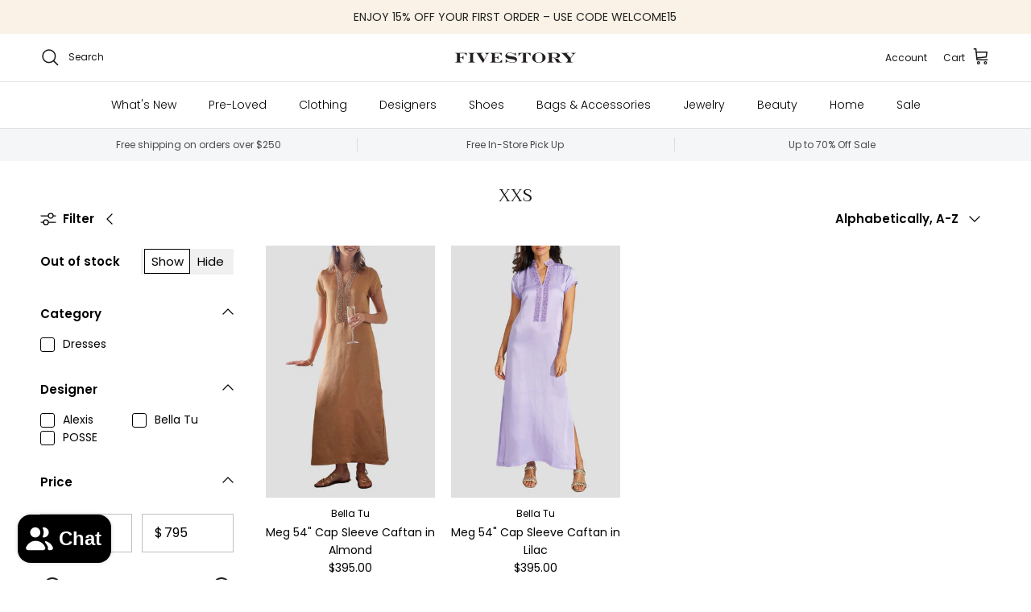

--- FILE ---
content_type: text/html; charset=utf-8
request_url: https://fivestoryny.com/collections/xxs-25
body_size: 34373
content:
<!doctype html>
<html class="no-js" lang="en" dir="ltr">
  <head>
    <meta name="google-site-verification" content="ibKziptavO--htHeP_yGX7ObkrIQVs_EruGRcRboDqs">
<meta charset="utf-8">
<meta name="viewport" content="width=device-width,initial-scale=1">
<title>XXS &ndash; Fivestory</title><link rel="canonical" href="https://fivestoryny.com/collections/xxs-25"><link rel="icon" href="//fivestoryny.com/cdn/shop/files/Untitled_design_31.png?crop=center&height=48&v=1726587518&width=48" type="image/png">
  <link rel="apple-touch-icon" href="//fivestoryny.com/cdn/shop/files/Untitled_design_31.png?crop=center&height=180&v=1726587518&width=180"><meta property="og:site_name" content="Fivestory">
<meta property="og:url" content="https://fivestoryny.com/collections/xxs-25">
<meta property="og:title" content="XXS">
<meta property="og:type" content="product.group">
<meta property="og:description" content="Shop online at FIVESTORY. Free delivery and returns. Shop designer clothes, shoes, bags, jewelry and home from luxury designers."><meta property="og:image" content="http://fivestoryny.com/cdn/shop/files/Untitled_design_62.png?crop=center&height=1200&v=1739220585&width=1200">
  <meta property="og:image:secure_url" content="https://fivestoryny.com/cdn/shop/files/Untitled_design_62.png?crop=center&height=1200&v=1739220585&width=1200">
  <meta property="og:image:width" content="1200">
  <meta property="og:image:height" content="628"><meta name="twitter:card" content="summary_large_image">
<meta name="twitter:title" content="XXS">
<meta name="twitter:description" content="Shop online at FIVESTORY. Free delivery and returns. Shop designer clothes, shoes, bags, jewelry and home from luxury designers.">
<style>@font-face {
  font-family: Poppins;
  font-weight: 400;
  font-style: normal;
  font-display: fallback;
  src: url("//fivestoryny.com/cdn/fonts/poppins/poppins_n4.0ba78fa5af9b0e1a374041b3ceaadf0a43b41362.woff2") format("woff2"),
       url("//fivestoryny.com/cdn/fonts/poppins/poppins_n4.214741a72ff2596839fc9760ee7a770386cf16ca.woff") format("woff");
}
@font-face {
  font-family: Poppins;
  font-weight: 700;
  font-style: normal;
  font-display: fallback;
  src: url("//fivestoryny.com/cdn/fonts/poppins/poppins_n7.56758dcf284489feb014a026f3727f2f20a54626.woff2") format("woff2"),
       url("//fivestoryny.com/cdn/fonts/poppins/poppins_n7.f34f55d9b3d3205d2cd6f64955ff4b36f0cfd8da.woff") format("woff");
}
@font-face {
  font-family: Poppins;
  font-weight: 500;
  font-style: normal;
  font-display: fallback;
  src: url("//fivestoryny.com/cdn/fonts/poppins/poppins_n5.ad5b4b72b59a00358afc706450c864c3c8323842.woff2") format("woff2"),
       url("//fivestoryny.com/cdn/fonts/poppins/poppins_n5.33757fdf985af2d24b32fcd84c9a09224d4b2c39.woff") format("woff");
}
@font-face {
  font-family: Poppins;
  font-weight: 400;
  font-style: italic;
  font-display: fallback;
  src: url("//fivestoryny.com/cdn/fonts/poppins/poppins_i4.846ad1e22474f856bd6b81ba4585a60799a9f5d2.woff2") format("woff2"),
       url("//fivestoryny.com/cdn/fonts/poppins/poppins_i4.56b43284e8b52fc64c1fd271f289a39e8477e9ec.woff") format("woff");
}
@font-face {
  font-family: Poppins;
  font-weight: 700;
  font-style: italic;
  font-display: fallback;
  src: url("//fivestoryny.com/cdn/fonts/poppins/poppins_i7.42fd71da11e9d101e1e6c7932199f925f9eea42d.woff2") format("woff2"),
       url("//fivestoryny.com/cdn/fonts/poppins/poppins_i7.ec8499dbd7616004e21155106d13837fff4cf556.woff") format("woff");
}
@font-face {
  font-family: Trirong;
  font-weight: 400;
  font-style: normal;
  font-display: fallback;
  src: url("//fivestoryny.com/cdn/fonts/trirong/trirong_n4.46b40419aaa69bf77077c3108d75dad5a0318d4b.woff2") format("woff2"),
       url("//fivestoryny.com/cdn/fonts/trirong/trirong_n4.97753898e63cd7e164ad614681eba2c7fe577190.woff") format("woff");
}
@font-face {
  font-family: Trirong;
  font-weight: 700;
  font-style: normal;
  font-display: fallback;
  src: url("//fivestoryny.com/cdn/fonts/trirong/trirong_n7.a33ed6536f9a7c6d7a9d0b52e1e13fd44f544eff.woff2") format("woff2"),
       url("//fivestoryny.com/cdn/fonts/trirong/trirong_n7.cdb88d0f8e5c427b393745c8cdeb8bc085cbacff.woff") format("woff");
}
@font-face {
  font-family: Poppins;
  font-weight: 300;
  font-style: normal;
  font-display: fallback;
  src: url("//fivestoryny.com/cdn/fonts/poppins/poppins_n3.05f58335c3209cce17da4f1f1ab324ebe2982441.woff2") format("woff2"),
       url("//fivestoryny.com/cdn/fonts/poppins/poppins_n3.6971368e1f131d2c8ff8e3a44a36b577fdda3ff5.woff") format("woff");
}
@font-face {
  font-family: Poppins;
  font-weight: 600;
  font-style: normal;
  font-display: fallback;
  src: url("//fivestoryny.com/cdn/fonts/poppins/poppins_n6.aa29d4918bc243723d56b59572e18228ed0786f6.woff2") format("woff2"),
       url("//fivestoryny.com/cdn/fonts/poppins/poppins_n6.5f815d845fe073750885d5b7e619ee00e8111208.woff") format("woff");
}
:root {
  --page-container-width:          1600px;
  --reading-container-width:       720px;
  --divider-opacity:               0.14;
  --gutter-large:                  30px;
  --gutter-desktop:                20px;
  --gutter-mobile:                 16px;
  --section-padding:               50px;
  --larger-section-padding:        80px;
  --larger-section-padding-mobile: 60px;
  --largest-section-padding:       110px;
  --aos-animate-duration:          0.6s;

  --base-font-family:              Poppins, sans-serif;
  --base-font-weight:              400;
  --base-font-style:               normal;
  --heading-font-family:           Trirong, serif;
  --heading-font-weight:           400;
  --heading-font-style:            normal;
  --logo-font-family:              Trirong, serif;
  --logo-font-weight:              700;
  --logo-font-style:               normal;
  --nav-font-family:               Poppins, sans-serif;
  --nav-font-weight:               300;
  --nav-font-style:                normal;

  --base-text-size:15px;
  --base-line-height:              1.6;
  --input-text-size:16px;
  --smaller-text-size-1:12px;
  --smaller-text-size-2:14px;
  --smaller-text-size-3:12px;
  --smaller-text-size-4:11px;
  --larger-text-size:25px;
  --super-large-text-size:44px;
  --super-large-mobile-text-size:20px;
  --larger-mobile-text-size:20px;
  --logo-text-size:26px;--btn-letter-spacing: 0.08em;
    --btn-text-transform: uppercase;
    --button-text-size: 13px;
    --quickbuy-button-text-size: 13;
    --small-feature-link-font-size: 0.75em;
    --input-btn-padding-top:             1.2em;
    --input-btn-padding-bottom:          1.2em;--heading-text-transform:none;
  --nav-text-size:                      14px;
  --mobile-menu-font-weight:            inherit;

  --body-bg-color:                      255 255 255;
  --bg-color:                           255 255 255;
  --body-text-color:                    0 0 0;
  --text-color:                         0 0 0;

  --header-text-col:                    #171717;--header-text-hover-col:             var(--main-nav-link-hover-col);--header-bg-col:                     #ffffff;
  --heading-color:                     23 23 23;
  --body-heading-color:                23 23 23;
  --heading-divider-col:               #dfe3e8;

  --logo-col:                          #171717;
  --main-nav-bg:                       #ffffff;
  --main-nav-link-col:                 #000000;
  --main-nav-link-hover-col:           #000000;
  --main-nav-link-featured-col:        #c20000;

  --link-color:                        35 35 35;
  --body-link-color:                   35 35 35;

  --btn-bg-color:                        23 23 23;
  --btn-bg-hover-color:                  0 0 0;
  --btn-border-color:                    23 23 23;
  --btn-border-hover-color:              0 0 0;
  --btn-text-color:                      255 255 255;
  --btn-text-hover-color:                255 255 255;--btn-alt-bg-color:                    255 255 255;
  --btn-alt-text-color:                  35 35 35;
  --btn-alt-border-color:                35 35 35;
  --btn-alt-border-hover-color:          35 35 35;--btn-ter-bg-color:                    235 235 235;
  --btn-ter-text-color:                  0 0 0;
  --btn-ter-bg-hover-color:              23 23 23;
  --btn-ter-text-hover-color:            255 255 255;--btn-border-radius: 0;--color-scheme-default:                             #ffffff;
  --color-scheme-default-color:                       255 255 255;
  --color-scheme-default-text-color:                  0 0 0;
  --color-scheme-default-head-color:                  23 23 23;
  --color-scheme-default-link-color:                  35 35 35;
  --color-scheme-default-btn-text-color:              255 255 255;
  --color-scheme-default-btn-text-hover-color:        255 255 255;
  --color-scheme-default-btn-bg-color:                23 23 23;
  --color-scheme-default-btn-bg-hover-color:          0 0 0;
  --color-scheme-default-btn-border-color:            23 23 23;
  --color-scheme-default-btn-border-hover-color:      0 0 0;
  --color-scheme-default-btn-alt-text-color:          35 35 35;
  --color-scheme-default-btn-alt-bg-color:            255 255 255;
  --color-scheme-default-btn-alt-border-color:        35 35 35;
  --color-scheme-default-btn-alt-border-hover-color:  35 35 35;

  --color-scheme-1:                             #fcfaf3;
  --color-scheme-1-color:                       252 250 243;
  --color-scheme-1-text-color:                  92 92 92;
  --color-scheme-1-head-color:                  23 23 23;
  --color-scheme-1-link-color:                  0 0 0;
  --color-scheme-1-btn-text-color:              255 255 255;
  --color-scheme-1-btn-text-hover-color:        255 255 255;
  --color-scheme-1-btn-bg-color:                35 35 35;
  --color-scheme-1-btn-bg-hover-color:          0 0 0;
  --color-scheme-1-btn-border-color:            35 35 35;
  --color-scheme-1-btn-border-hover-color:      0 0 0;
  --color-scheme-1-btn-alt-text-color:          35 35 35;
  --color-scheme-1-btn-alt-bg-color:            255 255 255;
  --color-scheme-1-btn-alt-border-color:        35 35 35;
  --color-scheme-1-btn-alt-border-hover-color:  35 35 35;

  --color-scheme-2:                             #faf2e6;
  --color-scheme-2-color:                       250 242 230;
  --color-scheme-2-text-color:                  92 92 92;
  --color-scheme-2-head-color:                  23 23 23;
  --color-scheme-2-link-color:                  0 0 0;
  --color-scheme-2-btn-text-color:              255 255 255;
  --color-scheme-2-btn-text-hover-color:        255 255 255;
  --color-scheme-2-btn-bg-color:                35 35 35;
  --color-scheme-2-btn-bg-hover-color:          0 0 0;
  --color-scheme-2-btn-border-color:            35 35 35;
  --color-scheme-2-btn-border-hover-color:      0 0 0;
  --color-scheme-2-btn-alt-text-color:          35 35 35;
  --color-scheme-2-btn-alt-bg-color:            255 255 255;
  --color-scheme-2-btn-alt-border-color:        35 35 35;
  --color-scheme-2-btn-alt-border-hover-color:  35 35 35;

  /* Shop Pay payment terms */
  --payment-terms-background-color:    #ffffff;--quickbuy-bg: 255 255 255;--body-input-background-color:       rgb(var(--body-bg-color));
  --input-background-color:            rgb(var(--body-bg-color));
  --body-input-text-color:             var(--body-text-color);
  --input-text-color:                  var(--body-text-color);
  --body-input-border-color:           rgb(191, 191, 191);
  --input-border-color:                rgb(191, 191, 191);
  --input-border-color-hover:          rgb(115, 115, 115);
  --input-border-color-active:         rgb(0, 0, 0);

  --swatch-cross-svg:                  url("data:image/svg+xml,%3Csvg xmlns='http://www.w3.org/2000/svg' width='240' height='240' viewBox='0 0 24 24' fill='none' stroke='rgb(191, 191, 191)' stroke-width='0.09' preserveAspectRatio='none' %3E%3Cline x1='24' y1='0' x2='0' y2='24'%3E%3C/line%3E%3C/svg%3E");
  --swatch-cross-hover:                url("data:image/svg+xml,%3Csvg xmlns='http://www.w3.org/2000/svg' width='240' height='240' viewBox='0 0 24 24' fill='none' stroke='rgb(115, 115, 115)' stroke-width='0.09' preserveAspectRatio='none' %3E%3Cline x1='24' y1='0' x2='0' y2='24'%3E%3C/line%3E%3C/svg%3E");
  --swatch-cross-active:               url("data:image/svg+xml,%3Csvg xmlns='http://www.w3.org/2000/svg' width='240' height='240' viewBox='0 0 24 24' fill='none' stroke='rgb(0, 0, 0)' stroke-width='0.09' preserveAspectRatio='none' %3E%3Cline x1='24' y1='0' x2='0' y2='24'%3E%3C/line%3E%3C/svg%3E");

  --footer-divider-col:                #efdfc7;
  --footer-text-col:                   92 92 92;
  --footer-heading-col:                23 23 23;
  --footer-bg:                         #faf2e6;--product-label-overlay-justify: flex-start;--product-label-overlay-align: flex-start;--product-label-overlay-reduction-text:   #ffffff;
  --product-label-overlay-reduction-bg:     #c20000;
  --product-label-overlay-stock-text:       #ffffff;
  --product-label-overlay-stock-bg:         #737070;
  --product-label-overlay-new-text:         #ffffff;
  --product-label-overlay-new-bg:           #232323;
  --product-label-overlay-meta-text:        #0a0a0a;
  --product-label-overlay-meta-bg:          #ffffff;
  --product-label-sale-text:                #171717;
  --product-label-sold-text:                #171717;
  --product-label-preorder-text:            #3ea36a;

  --product-block-crop-align:               center;

  
  --product-block-price-align:              center;
  --product-block-price-item-margin-start:  .25rem;
  --product-block-price-item-margin-end:    .25rem;
  

  --collection-block-image-position:   center center;

  --swatch-picker-image-size:          40px;
  --swatch-crop-align:                 center center;

  --image-overlay-text-color:          255 255 255;--image-overlay-bg:                  rgba(0, 0, 0, 0.12);
  --image-overlay-shadow-start:        rgb(0 0 0 / 0.16);
  --image-overlay-box-opacity:         0.88;.image-overlay--bg-box .text-overlay .text-overlay__text {
      --image-overlay-box-bg: 255 255 255;
      --heading-color: var(--body-heading-color);
      --text-color: var(--body-text-color);
      --link-color: var(--body-link-color);
    }--product-inventory-ok-box-color:            #f2faf0;
  --product-inventory-ok-text-color:           #108043;
  --product-inventory-ok-icon-box-fill-color:  #fff;
  --product-inventory-low-box-color:           #fcf1cd;
  --product-inventory-low-text-color:          #dd9a1a;
  --product-inventory-low-icon-box-fill-color: #fff;
  --product-inventory-low-text-color-channels: 16, 128, 67;
  --product-inventory-ok-text-color-channels:  221, 154, 26;

  --rating-star-color: 193 100 82;
}::selection {
    background: rgb(var(--body-heading-color));
    color: rgb(var(--body-bg-color));
  }
  ::-moz-selection {
    background: rgb(var(--body-heading-color));
    color: rgb(var(--body-bg-color));
  }.use-color-scheme--default {
  --product-label-sale-text:           #171717;
  --product-label-sold-text:           #171717;
  --product-label-preorder-text:       #3ea36a;
  --input-background-color:            rgb(var(--body-bg-color));
  --input-text-color:                  var(--body-input-text-color);
  --input-border-color:                rgb(191, 191, 191);
  --input-border-color-hover:          rgb(115, 115, 115);
  --input-border-color-active:         rgb(0, 0, 0);
}</style>

    <link href="//fivestoryny.com/cdn/shop/t/97/assets/main.css?v=181073107730746733071721756825" rel="stylesheet" type="text/css" media="all" />
<link rel="preload" as="font" href="//fivestoryny.com/cdn/fonts/poppins/poppins_n4.0ba78fa5af9b0e1a374041b3ceaadf0a43b41362.woff2" type="font/woff2" crossorigin><link rel="preload" as="font" href="//fivestoryny.com/cdn/fonts/trirong/trirong_n4.46b40419aaa69bf77077c3108d75dad5a0318d4b.woff2" type="font/woff2" crossorigin><script>
      document.documentElement.className = document.documentElement.className.replace('no-js', 'js');

      window.theme = {
        info: {
          name: 'Symmetry',
          version: '7.2.1'
        },
        device: {
          hasTouch: window.matchMedia('(any-pointer: coarse)').matches,
          hasHover: window.matchMedia('(hover: hover)').matches
        },
        mediaQueries: {
          md: '(min-width: 768px)',
          productMediaCarouselBreak: '(min-width: 1041px)'
        },
        routes: {
          base: 'https://fivestoryny.com',
          cart: '/cart',
          cartAdd: '/cart/add.js',
          cartUpdate: '/cart/update.js',
          predictiveSearch: '/search/suggest'
        },
        strings: {
          cartTermsConfirmation: "You must agree to the terms and conditions before continuing.",
          cartItemsQuantityError: "You can only add [QUANTITY] of this item to your cart.",
          generalSearchViewAll: "View all search results",
          noStock: "Sold out",
          noVariant: "Unavailable",
          productsProductChooseA: "Choose a",
          generalSearchPages: "Pages",
          generalSearchNoResultsWithoutTerms: "Sorry, we couldnʼt find any results",
          shippingCalculator: {
            singleRate: "There is one shipping rate for this destination:",
            multipleRates: "There are multiple shipping rates for this destination:",
            noRates: "We do not ship to this destination."
          }
        },
        settings: {
          moneyWithCurrencyFormat: "\u003cspan class=money\u003e${{amount}} USD\u003c\/span\u003e",
          cartType: "drawer",
          afterAddToCart: "notification",
          quickbuyStyle: "button",
          externalLinksNewTab: true,
          internalLinksSmoothScroll: true
        }
      }

      theme.inlineNavigationCheck = function() {
        var pageHeader = document.querySelector('.pageheader'),
            inlineNavContainer = pageHeader.querySelector('.logo-area__left__inner'),
            inlineNav = inlineNavContainer.querySelector('.navigation--left');
        if (inlineNav && getComputedStyle(inlineNav).display != 'none') {
          var inlineMenuCentered = document.querySelector('.pageheader--layout-inline-menu-center'),
              logoContainer = document.querySelector('.logo-area__middle__inner');
          if(inlineMenuCentered) {
            var rightWidth = document.querySelector('.logo-area__right__inner').clientWidth,
                middleWidth = logoContainer.clientWidth,
                logoArea = document.querySelector('.logo-area'),
                computedLogoAreaStyle = getComputedStyle(logoArea),
                logoAreaInnerWidth = logoArea.clientWidth - Math.ceil(parseFloat(computedLogoAreaStyle.paddingLeft)) - Math.ceil(parseFloat(computedLogoAreaStyle.paddingRight)),
                availableNavWidth = logoAreaInnerWidth - Math.max(rightWidth, middleWidth) * 2 - 40;
            inlineNavContainer.style.maxWidth = availableNavWidth + 'px';
          }

          var firstInlineNavLink = inlineNav.querySelector('.navigation__item:first-child'),
              lastInlineNavLink = inlineNav.querySelector('.navigation__item:last-child');
          if (lastInlineNavLink) {
            var inlineNavWidth = null;
            if(document.querySelector('html[dir=rtl]')) {
              inlineNavWidth = firstInlineNavLink.offsetLeft - lastInlineNavLink.offsetLeft + firstInlineNavLink.offsetWidth;
            } else {
              inlineNavWidth = lastInlineNavLink.offsetLeft - firstInlineNavLink.offsetLeft + lastInlineNavLink.offsetWidth;
            }
            if (inlineNavContainer.offsetWidth >= inlineNavWidth) {
              pageHeader.classList.add('pageheader--layout-inline-permitted');
              var tallLogo = logoContainer.clientHeight > lastInlineNavLink.clientHeight + 20;
              if (tallLogo) {
                inlineNav.classList.add('navigation--tight-underline');
              } else {
                inlineNav.classList.remove('navigation--tight-underline');
              }
            } else {
              pageHeader.classList.remove('pageheader--layout-inline-permitted');
            }
          }
        }
      };

      theme.setInitialHeaderHeightProperty = () => {
        const section = document.querySelector('.section-header');
        if (section) {
          document.documentElement.style.setProperty('--theme-header-height', Math.ceil(section.clientHeight) + 'px');
        }
      };
    </script>

    <script src="//fivestoryny.com/cdn/shop/t/97/assets/main.js?v=170494661231144726251734071657" defer></script>
      <script src="//fivestoryny.com/cdn/shop/t/97/assets/animate-on-scroll.js?v=15249566486942820451721756825" defer></script>
      <link href="//fivestoryny.com/cdn/shop/t/97/assets/animate-on-scroll.css?v=116824741000487223811721756825" rel="stylesheet" type="text/css" media="all" />
    

    <script>window.performance && window.performance.mark && window.performance.mark('shopify.content_for_header.start');</script><meta name="google-site-verification" content="R4lHiVnP8ZMCf7RzuF5FvhaxqCE1xVyMevoupa5qG4M">
<meta name="google-site-verification" content="vqQT6NQ3NzW2bYlPKJsbLohNVvyJZgFycBLoxkG_kYU">
<meta name="google-site-verification" content="R4lHiVnP8ZMCf7RzuF5FvhaxqCE1xVyMevoupa5qG4M">
<meta id="shopify-digital-wallet" name="shopify-digital-wallet" content="/15291061/digital_wallets/dialog">
<meta name="shopify-checkout-api-token" content="bee43065a38287e7240f101728ceb781">
<meta id="in-context-paypal-metadata" data-shop-id="15291061" data-venmo-supported="false" data-environment="production" data-locale="en_US" data-paypal-v4="true" data-currency="USD">
<link rel="alternate" type="application/atom+xml" title="Feed" href="/collections/xxs-25.atom" />
<link rel="alternate" type="application/json+oembed" href="https://fivestoryny.com/collections/xxs-25.oembed">
<script async="async" src="/checkouts/internal/preloads.js?locale=en-US"></script>
<link rel="preconnect" href="https://shop.app" crossorigin="anonymous">
<script async="async" src="https://shop.app/checkouts/internal/preloads.js?locale=en-US&shop_id=15291061" crossorigin="anonymous"></script>
<script id="apple-pay-shop-capabilities" type="application/json">{"shopId":15291061,"countryCode":"US","currencyCode":"USD","merchantCapabilities":["supports3DS"],"merchantId":"gid:\/\/shopify\/Shop\/15291061","merchantName":"Fivestory","requiredBillingContactFields":["postalAddress","email","phone"],"requiredShippingContactFields":["postalAddress","email","phone"],"shippingType":"shipping","supportedNetworks":["visa","masterCard","amex","discover","elo","jcb"],"total":{"type":"pending","label":"Fivestory","amount":"1.00"},"shopifyPaymentsEnabled":true,"supportsSubscriptions":true}</script>
<script id="shopify-features" type="application/json">{"accessToken":"bee43065a38287e7240f101728ceb781","betas":["rich-media-storefront-analytics"],"domain":"fivestoryny.com","predictiveSearch":true,"shopId":15291061,"locale":"en"}</script>
<script>var Shopify = Shopify || {};
Shopify.shop = "fivestory-ny.myshopify.com";
Shopify.locale = "en";
Shopify.currency = {"active":"USD","rate":"1.0"};
Shopify.country = "US";
Shopify.theme = {"name":"Fivestory 2024 - Redesign","id":124253175880,"schema_name":"Symmetry","schema_version":"7.2.1","theme_store_id":568,"role":"main"};
Shopify.theme.handle = "null";
Shopify.theme.style = {"id":null,"handle":null};
Shopify.cdnHost = "fivestoryny.com/cdn";
Shopify.routes = Shopify.routes || {};
Shopify.routes.root = "/";</script>
<script type="module">!function(o){(o.Shopify=o.Shopify||{}).modules=!0}(window);</script>
<script>!function(o){function n(){var o=[];function n(){o.push(Array.prototype.slice.apply(arguments))}return n.q=o,n}var t=o.Shopify=o.Shopify||{};t.loadFeatures=n(),t.autoloadFeatures=n()}(window);</script>
<script>
  window.ShopifyPay = window.ShopifyPay || {};
  window.ShopifyPay.apiHost = "shop.app\/pay";
  window.ShopifyPay.redirectState = null;
</script>
<script id="shop-js-analytics" type="application/json">{"pageType":"collection"}</script>
<script defer="defer" async type="module" src="//fivestoryny.com/cdn/shopifycloud/shop-js/modules/v2/client.init-shop-cart-sync_Bc8-qrdt.en.esm.js"></script>
<script defer="defer" async type="module" src="//fivestoryny.com/cdn/shopifycloud/shop-js/modules/v2/chunk.common_CmNk3qlo.esm.js"></script>
<script type="module">
  await import("//fivestoryny.com/cdn/shopifycloud/shop-js/modules/v2/client.init-shop-cart-sync_Bc8-qrdt.en.esm.js");
await import("//fivestoryny.com/cdn/shopifycloud/shop-js/modules/v2/chunk.common_CmNk3qlo.esm.js");

  window.Shopify.SignInWithShop?.initShopCartSync?.({"fedCMEnabled":true,"windoidEnabled":true});

</script>
<script>
  window.Shopify = window.Shopify || {};
  if (!window.Shopify.featureAssets) window.Shopify.featureAssets = {};
  window.Shopify.featureAssets['shop-js'] = {"shop-cart-sync":["modules/v2/client.shop-cart-sync_DOpY4EW0.en.esm.js","modules/v2/chunk.common_CmNk3qlo.esm.js"],"shop-button":["modules/v2/client.shop-button_CI-s0xGZ.en.esm.js","modules/v2/chunk.common_CmNk3qlo.esm.js"],"init-fed-cm":["modules/v2/client.init-fed-cm_D2vsy40D.en.esm.js","modules/v2/chunk.common_CmNk3qlo.esm.js"],"init-windoid":["modules/v2/client.init-windoid_CXNAd0Cm.en.esm.js","modules/v2/chunk.common_CmNk3qlo.esm.js"],"shop-toast-manager":["modules/v2/client.shop-toast-manager_Cx0C6may.en.esm.js","modules/v2/chunk.common_CmNk3qlo.esm.js"],"shop-cash-offers":["modules/v2/client.shop-cash-offers_CL9Nay2h.en.esm.js","modules/v2/chunk.common_CmNk3qlo.esm.js","modules/v2/chunk.modal_CvhjeixQ.esm.js"],"avatar":["modules/v2/client.avatar_BTnouDA3.en.esm.js"],"init-shop-email-lookup-coordinator":["modules/v2/client.init-shop-email-lookup-coordinator_B9mmbKi4.en.esm.js","modules/v2/chunk.common_CmNk3qlo.esm.js"],"init-shop-cart-sync":["modules/v2/client.init-shop-cart-sync_Bc8-qrdt.en.esm.js","modules/v2/chunk.common_CmNk3qlo.esm.js"],"pay-button":["modules/v2/client.pay-button_Bhm3077V.en.esm.js","modules/v2/chunk.common_CmNk3qlo.esm.js"],"init-customer-accounts-sign-up":["modules/v2/client.init-customer-accounts-sign-up_C7zhr03q.en.esm.js","modules/v2/client.shop-login-button_BbMx65lK.en.esm.js","modules/v2/chunk.common_CmNk3qlo.esm.js","modules/v2/chunk.modal_CvhjeixQ.esm.js"],"init-shop-for-new-customer-accounts":["modules/v2/client.init-shop-for-new-customer-accounts_rLbLSDTe.en.esm.js","modules/v2/client.shop-login-button_BbMx65lK.en.esm.js","modules/v2/chunk.common_CmNk3qlo.esm.js","modules/v2/chunk.modal_CvhjeixQ.esm.js"],"checkout-modal":["modules/v2/client.checkout-modal_Fp9GouFF.en.esm.js","modules/v2/chunk.common_CmNk3qlo.esm.js","modules/v2/chunk.modal_CvhjeixQ.esm.js"],"init-customer-accounts":["modules/v2/client.init-customer-accounts_DkVf8Jdu.en.esm.js","modules/v2/client.shop-login-button_BbMx65lK.en.esm.js","modules/v2/chunk.common_CmNk3qlo.esm.js","modules/v2/chunk.modal_CvhjeixQ.esm.js"],"shop-login-button":["modules/v2/client.shop-login-button_BbMx65lK.en.esm.js","modules/v2/chunk.common_CmNk3qlo.esm.js","modules/v2/chunk.modal_CvhjeixQ.esm.js"],"shop-login":["modules/v2/client.shop-login_B9KWmZaW.en.esm.js","modules/v2/chunk.common_CmNk3qlo.esm.js","modules/v2/chunk.modal_CvhjeixQ.esm.js"],"shop-follow-button":["modules/v2/client.shop-follow-button_B-omSWeu.en.esm.js","modules/v2/chunk.common_CmNk3qlo.esm.js","modules/v2/chunk.modal_CvhjeixQ.esm.js"],"lead-capture":["modules/v2/client.lead-capture_DZQFWrYz.en.esm.js","modules/v2/chunk.common_CmNk3qlo.esm.js","modules/v2/chunk.modal_CvhjeixQ.esm.js"],"payment-terms":["modules/v2/client.payment-terms_Bl_bs7GP.en.esm.js","modules/v2/chunk.common_CmNk3qlo.esm.js","modules/v2/chunk.modal_CvhjeixQ.esm.js"]};
</script>
<script>(function() {
  var isLoaded = false;
  function asyncLoad() {
    if (isLoaded) return;
    isLoaded = true;
    var urls = ["https:\/\/cdn-scripts.signifyd.com\/shopify\/script-tag.js?shop=fivestory-ny.myshopify.com","\/\/loader.wisepops.com\/get-loader.js?v=1\u0026site=8ESLoKwRnQ\u0026shop=fivestory-ny.myshopify.com","https:\/\/static.klaviyo.com\/onsite\/js\/klaviyo.js?company_id=JU4Zhg\u0026shop=fivestory-ny.myshopify.com","https:\/\/static.klaviyo.com\/onsite\/js\/klaviyo.js?company_id=JU4Zhg\u0026shop=fivestory-ny.myshopify.com","https:\/\/tag.rmp.rakuten.com\/115413.ct.js?shop=fivestory-ny.myshopify.com","https:\/\/static.klaviyo.com\/onsite\/js\/klaviyo.js?company_id=XsmVHg\u0026shop=fivestory-ny.myshopify.com","https:\/\/static.klaviyo.com\/onsite\/js\/klaviyo.js?company_id=XsmVHg\u0026shop=fivestory-ny.myshopify.com","https:\/\/emotivecdn.io\/emotive-popup\/popup.js?brand=167\u0026api=https:\/\/www.emotiveapp.co\/\u0026shop=fivestory-ny.myshopify.com","https:\/\/cdn.jsdelivr.net\/gh\/zahidsattarahmed\/storeview@latest\/newtrackingscript.js?shop=fivestory-ny.myshopify.com"];
    for (var i = 0; i < urls.length; i++) {
      var s = document.createElement('script');
      s.type = 'text/javascript';
      s.async = true;
      s.src = urls[i];
      var x = document.getElementsByTagName('script')[0];
      x.parentNode.insertBefore(s, x);
    }
  };
  if(window.attachEvent) {
    window.attachEvent('onload', asyncLoad);
  } else {
    window.addEventListener('load', asyncLoad, false);
  }
})();</script>
<script id="__st">var __st={"a":15291061,"offset":-18000,"reqid":"9d679d6b-0517-48b3-b72a-2e82018621c5-1762177048","pageurl":"fivestoryny.com\/collections\/xxs-25","u":"f4c1757c2f63","p":"collection","rtyp":"collection","rid":272937353288};</script>
<script>window.ShopifyPaypalV4VisibilityTracking = true;</script>
<script id="captcha-bootstrap">!function(){'use strict';const t='contact',e='account',n='new_comment',o=[[t,t],['blogs',n],['comments',n],[t,'customer']],c=[[e,'customer_login'],[e,'guest_login'],[e,'recover_customer_password'],[e,'create_customer']],r=t=>t.map((([t,e])=>`form[action*='/${t}']:not([data-nocaptcha='true']) input[name='form_type'][value='${e}']`)).join(','),a=t=>()=>t?[...document.querySelectorAll(t)].map((t=>t.form)):[];function s(){const t=[...o],e=r(t);return a(e)}const i='password',u='form_key',d=['recaptcha-v3-token','g-recaptcha-response','h-captcha-response',i],f=()=>{try{return window.sessionStorage}catch{return}},m='__shopify_v',_=t=>t.elements[u];function p(t,e,n=!1){try{const o=window.sessionStorage,c=JSON.parse(o.getItem(e)),{data:r}=function(t){const{data:e,action:n}=t;return t[m]||n?{data:e,action:n}:{data:t,action:n}}(c);for(const[e,n]of Object.entries(r))t.elements[e]&&(t.elements[e].value=n);n&&o.removeItem(e)}catch(o){console.error('form repopulation failed',{error:o})}}const l='form_type',E='cptcha';function T(t){t.dataset[E]=!0}const w=window,h=w.document,L='Shopify',v='ce_forms',y='captcha';let A=!1;((t,e)=>{const n=(g='f06e6c50-85a8-45c8-87d0-21a2b65856fe',I='https://cdn.shopify.com/shopifycloud/storefront-forms-hcaptcha/ce_storefront_forms_captcha_hcaptcha.v1.5.2.iife.js',D={infoText:'Protected by hCaptcha',privacyText:'Privacy',termsText:'Terms'},(t,e,n)=>{const o=w[L][v],c=o.bindForm;if(c)return c(t,g,e,D).then(n);var r;o.q.push([[t,g,e,D],n]),r=I,A||(h.body.append(Object.assign(h.createElement('script'),{id:'captcha-provider',async:!0,src:r})),A=!0)});var g,I,D;w[L]=w[L]||{},w[L][v]=w[L][v]||{},w[L][v].q=[],w[L][y]=w[L][y]||{},w[L][y].protect=function(t,e){n(t,void 0,e),T(t)},Object.freeze(w[L][y]),function(t,e,n,w,h,L){const[v,y,A,g]=function(t,e,n){const i=e?o:[],u=t?c:[],d=[...i,...u],f=r(d),m=r(i),_=r(d.filter((([t,e])=>n.includes(e))));return[a(f),a(m),a(_),s()]}(w,h,L),I=t=>{const e=t.target;return e instanceof HTMLFormElement?e:e&&e.form},D=t=>v().includes(t);t.addEventListener('submit',(t=>{const e=I(t);if(!e)return;const n=D(e)&&!e.dataset.hcaptchaBound&&!e.dataset.recaptchaBound,o=_(e),c=g().includes(e)&&(!o||!o.value);(n||c)&&t.preventDefault(),c&&!n&&(function(t){try{if(!f())return;!function(t){const e=f();if(!e)return;const n=_(t);if(!n)return;const o=n.value;o&&e.removeItem(o)}(t);const e=Array.from(Array(32),(()=>Math.random().toString(36)[2])).join('');!function(t,e){_(t)||t.append(Object.assign(document.createElement('input'),{type:'hidden',name:u})),t.elements[u].value=e}(t,e),function(t,e){const n=f();if(!n)return;const o=[...t.querySelectorAll(`input[type='${i}']`)].map((({name:t})=>t)),c=[...d,...o],r={};for(const[a,s]of new FormData(t).entries())c.includes(a)||(r[a]=s);n.setItem(e,JSON.stringify({[m]:1,action:t.action,data:r}))}(t,e)}catch(e){console.error('failed to persist form',e)}}(e),e.submit())}));const S=(t,e)=>{t&&!t.dataset[E]&&(n(t,e.some((e=>e===t))),T(t))};for(const o of['focusin','change'])t.addEventListener(o,(t=>{const e=I(t);D(e)&&S(e,y())}));const B=e.get('form_key'),M=e.get(l),P=B&&M;t.addEventListener('DOMContentLoaded',(()=>{const t=y();if(P)for(const e of t)e.elements[l].value===M&&p(e,B);[...new Set([...A(),...v().filter((t=>'true'===t.dataset.shopifyCaptcha))])].forEach((e=>S(e,t)))}))}(h,new URLSearchParams(w.location.search),n,t,e,['guest_login'])})(!0,!0)}();</script>
<script integrity="sha256-52AcMU7V7pcBOXWImdc/TAGTFKeNjmkeM1Pvks/DTgc=" data-source-attribution="shopify.loadfeatures" defer="defer" src="//fivestoryny.com/cdn/shopifycloud/storefront/assets/storefront/load_feature-81c60534.js" crossorigin="anonymous"></script>
<script crossorigin="anonymous" defer="defer" src="//fivestoryny.com/cdn/shopifycloud/storefront/assets/shopify_pay/storefront-65b4c6d7.js?v=20250812"></script>
<script data-source-attribution="shopify.dynamic_checkout.dynamic.init">var Shopify=Shopify||{};Shopify.PaymentButton=Shopify.PaymentButton||{isStorefrontPortableWallets:!0,init:function(){window.Shopify.PaymentButton.init=function(){};var t=document.createElement("script");t.src="https://fivestoryny.com/cdn/shopifycloud/portable-wallets/latest/portable-wallets.en.js",t.type="module",document.head.appendChild(t)}};
</script>
<script data-source-attribution="shopify.dynamic_checkout.buyer_consent">
  function portableWalletsHideBuyerConsent(e){var t=document.getElementById("shopify-buyer-consent"),n=document.getElementById("shopify-subscription-policy-button");t&&n&&(t.classList.add("hidden"),t.setAttribute("aria-hidden","true"),n.removeEventListener("click",e))}function portableWalletsShowBuyerConsent(e){var t=document.getElementById("shopify-buyer-consent"),n=document.getElementById("shopify-subscription-policy-button");t&&n&&(t.classList.remove("hidden"),t.removeAttribute("aria-hidden"),n.addEventListener("click",e))}window.Shopify?.PaymentButton&&(window.Shopify.PaymentButton.hideBuyerConsent=portableWalletsHideBuyerConsent,window.Shopify.PaymentButton.showBuyerConsent=portableWalletsShowBuyerConsent);
</script>
<script data-source-attribution="shopify.dynamic_checkout.cart.bootstrap">document.addEventListener("DOMContentLoaded",(function(){function t(){return document.querySelector("shopify-accelerated-checkout-cart, shopify-accelerated-checkout")}if(t())Shopify.PaymentButton.init();else{new MutationObserver((function(e,n){t()&&(Shopify.PaymentButton.init(),n.disconnect())})).observe(document.body,{childList:!0,subtree:!0})}}));
</script>
<link id="shopify-accelerated-checkout-styles" rel="stylesheet" media="screen" href="https://fivestoryny.com/cdn/shopifycloud/portable-wallets/latest/accelerated-checkout-backwards-compat.css" crossorigin="anonymous">
<style id="shopify-accelerated-checkout-cart">
        #shopify-buyer-consent {
  margin-top: 1em;
  display: inline-block;
  width: 100%;
}

#shopify-buyer-consent.hidden {
  display: none;
}

#shopify-subscription-policy-button {
  background: none;
  border: none;
  padding: 0;
  text-decoration: underline;
  font-size: inherit;
  cursor: pointer;
}

#shopify-subscription-policy-button::before {
  box-shadow: none;
}

      </style>

<script>window.performance && window.performance.mark && window.performance.mark('shopify.content_for_header.end');</script>
<!-- CC Custom Head Start --><!-- CC Custom Head End --><script src="//fivestoryny.com/cdn/shop/t/97/assets/jquery.min.js?v=168723062009383479511721885046" type="text/javascript"></script>

    <!--
      Google Tag Manager
      <script>(function(w,d,s,l,i){w[l]=w[l]||[];w[l].push({'gtm.start':
      new Date().getTime(),event:'gtm.js'});var f=d.getElementsByTagName(s)[0],
      j=d.createElement(s),dl=l!='dataLayer'?'&l='+l:'';j.async=true;j.src=
      'https://www.googletagmanager.com/gtm.js?id='+i+dl;f.parentNode.insertBefore(j,f);
      })(window,document,'script','dataLayer','GTM-M3ZJPN8');</script>
      End Google Tag Manager
    -->

    <!--
      Google Tag Manager (noscript)
      <noscript><iframe src="https://www.googletagmanager.com/ns.html?id=GTM-M3ZJPN8"
      height="0" width="0" style="display:none;visibility:hidden"></iframe></noscript>
      End Google Tag Manager (noscript)
    -->
  <script src="https://cdn.shopify.com/extensions/7bc9bb47-adfa-4267-963e-cadee5096caf/inbox-1252/assets/inbox-chat-loader.js" type="text/javascript" defer="defer"></script>
<link href="https://monorail-edge.shopifysvc.com" rel="dns-prefetch">
<script>(function(){if ("sendBeacon" in navigator && "performance" in window) {try {var session_token_from_headers = performance.getEntriesByType('navigation')[0].serverTiming.find(x => x.name == '_s').description;} catch {var session_token_from_headers = undefined;}var session_cookie_matches = document.cookie.match(/_shopify_s=([^;]*)/);var session_token_from_cookie = session_cookie_matches && session_cookie_matches.length === 2 ? session_cookie_matches[1] : "";var session_token = session_token_from_headers || session_token_from_cookie || "";function handle_abandonment_event(e) {var entries = performance.getEntries().filter(function(entry) {return /monorail-edge.shopifysvc.com/.test(entry.name);});if (!window.abandonment_tracked && entries.length === 0) {window.abandonment_tracked = true;var currentMs = Date.now();var navigation_start = performance.timing.navigationStart;var payload = {shop_id: 15291061,url: window.location.href,navigation_start,duration: currentMs - navigation_start,session_token,page_type: "collection"};window.navigator.sendBeacon("https://monorail-edge.shopifysvc.com/v1/produce", JSON.stringify({schema_id: "online_store_buyer_site_abandonment/1.1",payload: payload,metadata: {event_created_at_ms: currentMs,event_sent_at_ms: currentMs}}));}}window.addEventListener('pagehide', handle_abandonment_event);}}());</script>
<script id="web-pixels-manager-setup">(function e(e,d,r,n,o){if(void 0===o&&(o={}),!Boolean(null===(a=null===(i=window.Shopify)||void 0===i?void 0:i.analytics)||void 0===a?void 0:a.replayQueue)){var i,a;window.Shopify=window.Shopify||{};var t=window.Shopify;t.analytics=t.analytics||{};var s=t.analytics;s.replayQueue=[],s.publish=function(e,d,r){return s.replayQueue.push([e,d,r]),!0};try{self.performance.mark("wpm:start")}catch(e){}var l=function(){var e={modern:/Edge?\/(1{2}[4-9]|1[2-9]\d|[2-9]\d{2}|\d{4,})\.\d+(\.\d+|)|Firefox\/(1{2}[4-9]|1[2-9]\d|[2-9]\d{2}|\d{4,})\.\d+(\.\d+|)|Chrom(ium|e)\/(9{2}|\d{3,})\.\d+(\.\d+|)|(Maci|X1{2}).+ Version\/(15\.\d+|(1[6-9]|[2-9]\d|\d{3,})\.\d+)([,.]\d+|)( \(\w+\)|)( Mobile\/\w+|) Safari\/|Chrome.+OPR\/(9{2}|\d{3,})\.\d+\.\d+|(CPU[ +]OS|iPhone[ +]OS|CPU[ +]iPhone|CPU IPhone OS|CPU iPad OS)[ +]+(15[._]\d+|(1[6-9]|[2-9]\d|\d{3,})[._]\d+)([._]\d+|)|Android:?[ /-](13[3-9]|1[4-9]\d|[2-9]\d{2}|\d{4,})(\.\d+|)(\.\d+|)|Android.+Firefox\/(13[5-9]|1[4-9]\d|[2-9]\d{2}|\d{4,})\.\d+(\.\d+|)|Android.+Chrom(ium|e)\/(13[3-9]|1[4-9]\d|[2-9]\d{2}|\d{4,})\.\d+(\.\d+|)|SamsungBrowser\/([2-9]\d|\d{3,})\.\d+/,legacy:/Edge?\/(1[6-9]|[2-9]\d|\d{3,})\.\d+(\.\d+|)|Firefox\/(5[4-9]|[6-9]\d|\d{3,})\.\d+(\.\d+|)|Chrom(ium|e)\/(5[1-9]|[6-9]\d|\d{3,})\.\d+(\.\d+|)([\d.]+$|.*Safari\/(?![\d.]+ Edge\/[\d.]+$))|(Maci|X1{2}).+ Version\/(10\.\d+|(1[1-9]|[2-9]\d|\d{3,})\.\d+)([,.]\d+|)( \(\w+\)|)( Mobile\/\w+|) Safari\/|Chrome.+OPR\/(3[89]|[4-9]\d|\d{3,})\.\d+\.\d+|(CPU[ +]OS|iPhone[ +]OS|CPU[ +]iPhone|CPU IPhone OS|CPU iPad OS)[ +]+(10[._]\d+|(1[1-9]|[2-9]\d|\d{3,})[._]\d+)([._]\d+|)|Android:?[ /-](13[3-9]|1[4-9]\d|[2-9]\d{2}|\d{4,})(\.\d+|)(\.\d+|)|Mobile Safari.+OPR\/([89]\d|\d{3,})\.\d+\.\d+|Android.+Firefox\/(13[5-9]|1[4-9]\d|[2-9]\d{2}|\d{4,})\.\d+(\.\d+|)|Android.+Chrom(ium|e)\/(13[3-9]|1[4-9]\d|[2-9]\d{2}|\d{4,})\.\d+(\.\d+|)|Android.+(UC? ?Browser|UCWEB|U3)[ /]?(15\.([5-9]|\d{2,})|(1[6-9]|[2-9]\d|\d{3,})\.\d+)\.\d+|SamsungBrowser\/(5\.\d+|([6-9]|\d{2,})\.\d+)|Android.+MQ{2}Browser\/(14(\.(9|\d{2,})|)|(1[5-9]|[2-9]\d|\d{3,})(\.\d+|))(\.\d+|)|K[Aa][Ii]OS\/(3\.\d+|([4-9]|\d{2,})\.\d+)(\.\d+|)/},d=e.modern,r=e.legacy,n=navigator.userAgent;return n.match(d)?"modern":n.match(r)?"legacy":"unknown"}(),u="modern"===l?"modern":"legacy",c=(null!=n?n:{modern:"",legacy:""})[u],f=function(e){return[e.baseUrl,"/wpm","/b",e.hashVersion,"modern"===e.buildTarget?"m":"l",".js"].join("")}({baseUrl:d,hashVersion:r,buildTarget:u}),m=function(e){var d=e.version,r=e.bundleTarget,n=e.surface,o=e.pageUrl,i=e.monorailEndpoint;return{emit:function(e){var a=e.status,t=e.errorMsg,s=(new Date).getTime(),l=JSON.stringify({metadata:{event_sent_at_ms:s},events:[{schema_id:"web_pixels_manager_load/3.1",payload:{version:d,bundle_target:r,page_url:o,status:a,surface:n,error_msg:t},metadata:{event_created_at_ms:s}}]});if(!i)return console&&console.warn&&console.warn("[Web Pixels Manager] No Monorail endpoint provided, skipping logging."),!1;try{return self.navigator.sendBeacon.bind(self.navigator)(i,l)}catch(e){}var u=new XMLHttpRequest;try{return u.open("POST",i,!0),u.setRequestHeader("Content-Type","text/plain"),u.send(l),!0}catch(e){return console&&console.warn&&console.warn("[Web Pixels Manager] Got an unhandled error while logging to Monorail."),!1}}}}({version:r,bundleTarget:l,surface:e.surface,pageUrl:self.location.href,monorailEndpoint:e.monorailEndpoint});try{o.browserTarget=l,function(e){var d=e.src,r=e.async,n=void 0===r||r,o=e.onload,i=e.onerror,a=e.sri,t=e.scriptDataAttributes,s=void 0===t?{}:t,l=document.createElement("script"),u=document.querySelector("head"),c=document.querySelector("body");if(l.async=n,l.src=d,a&&(l.integrity=a,l.crossOrigin="anonymous"),s)for(var f in s)if(Object.prototype.hasOwnProperty.call(s,f))try{l.dataset[f]=s[f]}catch(e){}if(o&&l.addEventListener("load",o),i&&l.addEventListener("error",i),u)u.appendChild(l);else{if(!c)throw new Error("Did not find a head or body element to append the script");c.appendChild(l)}}({src:f,async:!0,onload:function(){if(!function(){var e,d;return Boolean(null===(d=null===(e=window.Shopify)||void 0===e?void 0:e.analytics)||void 0===d?void 0:d.initialized)}()){var d=window.webPixelsManager.init(e)||void 0;if(d){var r=window.Shopify.analytics;r.replayQueue.forEach((function(e){var r=e[0],n=e[1],o=e[2];d.publishCustomEvent(r,n,o)})),r.replayQueue=[],r.publish=d.publishCustomEvent,r.visitor=d.visitor,r.initialized=!0}}},onerror:function(){return m.emit({status:"failed",errorMsg:"".concat(f," has failed to load")})},sri:function(e){var d=/^sha384-[A-Za-z0-9+/=]+$/;return"string"==typeof e&&d.test(e)}(c)?c:"",scriptDataAttributes:o}),m.emit({status:"loading"})}catch(e){m.emit({status:"failed",errorMsg:(null==e?void 0:e.message)||"Unknown error"})}}})({shopId: 15291061,storefrontBaseUrl: "https://fivestoryny.com",extensionsBaseUrl: "https://extensions.shopifycdn.com/cdn/shopifycloud/web-pixels-manager",monorailEndpoint: "https://monorail-edge.shopifysvc.com/unstable/produce_batch",surface: "storefront-renderer",enabledBetaFlags: ["2dca8a86"],webPixelsConfigList: [{"id":"379813960","configuration":"{\"account_ID\":\"4032\",\"google_analytics_tracking_tag\":\"1\",\"measurement_id\":\"2\",\"api_secret\":\"3\",\"shop_settings\":\"{\\\"custom_pixel_script\\\":\\\"https:\\\\\\\/\\\\\\\/storage.googleapis.com\\\\\\\/gsf-scripts\\\\\\\/custom-pixels\\\\\\\/fivestory-ny.js\\\"}\"}","eventPayloadVersion":"v1","runtimeContext":"LAX","scriptVersion":"c6b888297782ed4a1cba19cda43d6625","type":"APP","apiClientId":1558137,"privacyPurposes":[],"dataSharingAdjustments":{"protectedCustomerApprovalScopes":["read_customer_address","read_customer_email","read_customer_name","read_customer_personal_data","read_customer_phone"]}},{"id":"292094024","configuration":"{\"webPixelName\":\"Judge.me\"}","eventPayloadVersion":"v1","runtimeContext":"STRICT","scriptVersion":"34ad157958823915625854214640f0bf","type":"APP","apiClientId":683015,"privacyPurposes":["ANALYTICS"],"dataSharingAdjustments":{"protectedCustomerApprovalScopes":["read_customer_email","read_customer_name","read_customer_personal_data","read_customer_phone"]}},{"id":"171376712","configuration":"{\"integrationId\":\"79b3b9d6-d48b-443b-bf46-61c6b807b526\",\"brandId\":\"64e84a81-f76d-4716-80f4-83dae0a29e0f\"}","eventPayloadVersion":"v1","runtimeContext":"STRICT","scriptVersion":"3b8f7519c13f446fbf909f9b4c96237f","type":"APP","apiClientId":2567979,"privacyPurposes":["ANALYTICS"],"dataSharingAdjustments":{"protectedCustomerApprovalScopes":["read_customer_address","read_customer_email","read_customer_name","read_customer_personal_data","read_customer_phone"]}},{"id":"138477640","configuration":"{\"config\":\"{\\\"pixel_id\\\":\\\"G-8PYHQDNLDQ\\\",\\\"target_country\\\":\\\"US\\\",\\\"gtag_events\\\":[{\\\"type\\\":\\\"search\\\",\\\"action_label\\\":[\\\"G-8PYHQDNLDQ\\\",\\\"AW-942559188\\\/7yeRCInCxoYBENSfucED\\\"]},{\\\"type\\\":\\\"begin_checkout\\\",\\\"action_label\\\":[\\\"G-8PYHQDNLDQ\\\",\\\"AW-942559188\\\/FRGYCIbCxoYBENSfucED\\\"]},{\\\"type\\\":\\\"view_item\\\",\\\"action_label\\\":[\\\"G-8PYHQDNLDQ\\\",\\\"AW-942559188\\\/s0VzCIDCxoYBENSfucED\\\",\\\"MC-G77GWSLD4W\\\"]},{\\\"type\\\":\\\"purchase\\\",\\\"action_label\\\":[\\\"G-8PYHQDNLDQ\\\",\\\"AW-942559188\\\/fR27CP3BxoYBENSfucED\\\",\\\"MC-G77GWSLD4W\\\"]},{\\\"type\\\":\\\"page_view\\\",\\\"action_label\\\":[\\\"G-8PYHQDNLDQ\\\",\\\"AW-942559188\\\/nRvKCPrBxoYBENSfucED\\\",\\\"MC-G77GWSLD4W\\\"]},{\\\"type\\\":\\\"add_payment_info\\\",\\\"action_label\\\":[\\\"G-8PYHQDNLDQ\\\",\\\"AW-942559188\\\/Z08VCIzCxoYBENSfucED\\\"]},{\\\"type\\\":\\\"add_to_cart\\\",\\\"action_label\\\":[\\\"G-8PYHQDNLDQ\\\",\\\"AW-942559188\\\/Ddr_CIPCxoYBENSfucED\\\"]}],\\\"enable_monitoring_mode\\\":false}\"}","eventPayloadVersion":"v1","runtimeContext":"OPEN","scriptVersion":"b2a88bafab3e21179ed38636efcd8a93","type":"APP","apiClientId":1780363,"privacyPurposes":[],"dataSharingAdjustments":{"protectedCustomerApprovalScopes":["read_customer_address","read_customer_email","read_customer_name","read_customer_personal_data","read_customer_phone"]}},{"id":"128778312","configuration":"{\"pixelCode\":\"CQQIS63C77UCRK4H1KSG\"}","eventPayloadVersion":"v1","runtimeContext":"STRICT","scriptVersion":"22e92c2ad45662f435e4801458fb78cc","type":"APP","apiClientId":4383523,"privacyPurposes":["ANALYTICS","MARKETING","SALE_OF_DATA"],"dataSharingAdjustments":{"protectedCustomerApprovalScopes":["read_customer_address","read_customer_email","read_customer_name","read_customer_personal_data","read_customer_phone"]}},{"id":"65011784","configuration":"{\"pixel_id\":\"1741939069469246\",\"pixel_type\":\"facebook_pixel\",\"metaapp_system_user_token\":\"-\"}","eventPayloadVersion":"v1","runtimeContext":"OPEN","scriptVersion":"ca16bc87fe92b6042fbaa3acc2fbdaa6","type":"APP","apiClientId":2329312,"privacyPurposes":["ANALYTICS","MARKETING","SALE_OF_DATA"],"dataSharingAdjustments":{"protectedCustomerApprovalScopes":["read_customer_address","read_customer_email","read_customer_name","read_customer_personal_data","read_customer_phone"]}},{"id":"22020168","eventPayloadVersion":"1","runtimeContext":"LAX","scriptVersion":"1","type":"CUSTOM","privacyPurposes":["ANALYTICS","MARKETING","SALE_OF_DATA"],"name":"GAds Purchase Tag"},{"id":"22052936","eventPayloadVersion":"1","runtimeContext":"LAX","scriptVersion":"1","type":"CUSTOM","privacyPurposes":["ANALYTICS","MARKETING","SALE_OF_DATA"],"name":"Bing Purchase Tag"},{"id":"22085704","eventPayloadVersion":"1","runtimeContext":"LAX","scriptVersion":"1","type":"CUSTOM","privacyPurposes":["ANALYTICS","MARKETING","SALE_OF_DATA"],"name":"Google Tag Manager"},{"id":"shopify-app-pixel","configuration":"{}","eventPayloadVersion":"v1","runtimeContext":"STRICT","scriptVersion":"0450","apiClientId":"shopify-pixel","type":"APP","privacyPurposes":["ANALYTICS","MARKETING"]},{"id":"shopify-custom-pixel","eventPayloadVersion":"v1","runtimeContext":"LAX","scriptVersion":"0450","apiClientId":"shopify-pixel","type":"CUSTOM","privacyPurposes":["ANALYTICS","MARKETING"]}],isMerchantRequest: false,initData: {"shop":{"name":"Fivestory","paymentSettings":{"currencyCode":"USD"},"myshopifyDomain":"fivestory-ny.myshopify.com","countryCode":"US","storefrontUrl":"https:\/\/fivestoryny.com"},"customer":null,"cart":null,"checkout":null,"productVariants":[],"purchasingCompany":null},},"https://fivestoryny.com/cdn","5303c62bw494ab25dp0d72f2dcm48e21f5a",{"modern":"","legacy":""},{"shopId":"15291061","storefrontBaseUrl":"https:\/\/fivestoryny.com","extensionBaseUrl":"https:\/\/extensions.shopifycdn.com\/cdn\/shopifycloud\/web-pixels-manager","surface":"storefront-renderer","enabledBetaFlags":"[\"2dca8a86\"]","isMerchantRequest":"false","hashVersion":"5303c62bw494ab25dp0d72f2dcm48e21f5a","publish":"custom","events":"[[\"page_viewed\",{}],[\"collection_viewed\",{\"collection\":{\"id\":\"272937353288\",\"title\":\"XXS\",\"productVariants\":[{\"price\":{\"amount\":795.0,\"currencyCode\":\"USD\"},\"product\":{\"title\":\"Arbena Midi Dress\",\"vendor\":\"Alexis\",\"id\":\"6897681563720\",\"untranslatedTitle\":\"Arbena Midi Dress\",\"url\":\"\/products\/alexis-arbena-midi-dress\",\"type\":\"Dresses\"},\"id\":\"40359695384648\",\"image\":{\"src\":\"\/\/fivestoryny.com\/cdn\/shop\/files\/10_faadd445-ff7b-429a-90b6-a43dead09284.png?v=1726602207\"},\"sku\":\"A3240438-9686.YELLOW.S\",\"title\":\"S\",\"untranslatedTitle\":\"S\"},{\"price\":{\"amount\":395.0,\"currencyCode\":\"USD\"},\"product\":{\"title\":\"Meg 54\\\" Cap Sleeve Caftan in Almond\",\"vendor\":\"Bella Tu\",\"id\":\"6799120465992\",\"untranslatedTitle\":\"Meg 54\\\" Cap Sleeve Caftan in Almond\",\"url\":\"\/products\/meg-54-cap-sleeve-caftan-in-almond\",\"type\":\"Dresses\"},\"id\":\"40056864440392\",\"image\":{\"src\":\"\/\/fivestoryny.com\/cdn\/shop\/files\/4_95ef4b48-f1d9-48cb-bad0-5702d10f3e85.png?v=1714084827\"},\"sku\":\"MEG-CC54-AL.TAN.XXS\",\"title\":\"XXS\",\"untranslatedTitle\":\"XXS\"},{\"price\":{\"amount\":395.0,\"currencyCode\":\"USD\"},\"product\":{\"title\":\"Meg 54\\\" Cap Sleeve Caftan in Lilac\",\"vendor\":\"Bella Tu\",\"id\":\"6799120433224\",\"untranslatedTitle\":\"Meg 54\\\" Cap Sleeve Caftan in Lilac\",\"url\":\"\/products\/meg-54-cap-sleeve-caftan-in-lilac\",\"type\":\"Dresses\"},\"id\":\"40056864374856\",\"image\":{\"src\":\"\/\/fivestoryny.com\/cdn\/shop\/files\/1_cfc56a73-daae-40ca-86f1-26c7b27e62ee.png?v=1714084342\"},\"sku\":\"MEG-CC54-LI.LILAC.XXS\",\"title\":\"XXS\",\"untranslatedTitle\":\"XXS\"},{\"price\":{\"amount\":300.0,\"currencyCode\":\"USD\"},\"product\":{\"title\":\"Theo Off-Shoulder Striped Dress\",\"vendor\":\"POSSE\",\"id\":\"6890005659720\",\"untranslatedTitle\":\"Theo Off-Shoulder Striped Dress\",\"url\":\"\/products\/theo-off-shoulder-striped-dress\",\"type\":\"Dresses\"},\"id\":\"40328563130440\",\"image\":{\"src\":\"\/\/fivestoryny.com\/cdn\/shop\/files\/2_990a8b5d-f665-45b5-9107-5459d0d4a490.png?v=1718920509\"},\"sku\":\"PS1185-STRIPE.BLK\/CRM.XXS\",\"title\":\"XXS\",\"untranslatedTitle\":\"XXS\"}]}}]]"});</script><script>
  window.ShopifyAnalytics = window.ShopifyAnalytics || {};
  window.ShopifyAnalytics.meta = window.ShopifyAnalytics.meta || {};
  window.ShopifyAnalytics.meta.currency = 'USD';
  var meta = {"products":[{"id":6897681563720,"gid":"gid:\/\/shopify\/Product\/6897681563720","vendor":"Alexis","type":"Dresses","variants":[{"id":40359695384648,"price":79500,"name":"Arbena Midi Dress - S","public_title":"S","sku":"A3240438-9686.YELLOW.S"},{"id":40359695417416,"price":79500,"name":"Arbena Midi Dress - M","public_title":"M","sku":"A3240438-9686.YELLOW.M"},{"id":40359695450184,"price":79500,"name":"Arbena Midi Dress - L","public_title":"L","sku":"A3240438-9686.YELLOW.L"},{"id":40423286374472,"price":79500,"name":"Arbena Midi Dress - XS","public_title":"XS","sku":"A3240438-9686.YELLOW.XS"},{"id":40423286898760,"price":79500,"name":"Arbena Midi Dress - XXS","public_title":"XXS","sku":"A3240438-9686.YELLOW.XXS"}],"remote":false},{"id":6799120465992,"gid":"gid:\/\/shopify\/Product\/6799120465992","vendor":"Bella Tu","type":"Dresses","variants":[{"id":40056864440392,"price":39500,"name":"Meg 54\" Cap Sleeve Caftan in Almond - XXS","public_title":"XXS","sku":"MEG-CC54-AL.TAN.XXS"},{"id":40056864538696,"price":39500,"name":"Meg 54\" Cap Sleeve Caftan in Almond - XS","public_title":"XS","sku":"MEG-CC54-AL.TAN.XS"},{"id":40056864637000,"price":39500,"name":"Meg 54\" Cap Sleeve Caftan in Almond - S","public_title":"S","sku":"MEG-CC54-AL.TAN.S"},{"id":40056864735304,"price":39500,"name":"Meg 54\" Cap Sleeve Caftan in Almond - M","public_title":"M","sku":"MEG-CC54-AL.TAN.M"},{"id":40169970729032,"price":39500,"name":"Meg 54\" Cap Sleeve Caftan in Almond - L","public_title":"L","sku":"MEG-CC54-AL.TAN.L"}],"remote":false},{"id":6799120433224,"gid":"gid:\/\/shopify\/Product\/6799120433224","vendor":"Bella Tu","type":"Dresses","variants":[{"id":40056864374856,"price":39500,"name":"Meg 54\" Cap Sleeve Caftan in Lilac - XXS","public_title":"XXS","sku":"MEG-CC54-LI.LILAC.XXS"},{"id":40056864473160,"price":39500,"name":"Meg 54\" Cap Sleeve Caftan in Lilac - XS","public_title":"XS","sku":"MEG-CC54-LI.LILAC.XS"},{"id":40056864571464,"price":39500,"name":"Meg 54\" Cap Sleeve Caftan in Lilac - S","public_title":"S","sku":"MEG-CC54-LI.LILAC.S"},{"id":40056864669768,"price":39500,"name":"Meg 54\" Cap Sleeve Caftan in Lilac - M","public_title":"M","sku":"MEG-CC54-LI.LILAC.M"},{"id":40064569770056,"price":39500,"name":"Meg 54\" Cap Sleeve Caftan in Lilac - L","public_title":"L","sku":"MEG-CC54-LI.LILAC.L"}],"remote":false},{"id":6890005659720,"gid":"gid:\/\/shopify\/Product\/6890005659720","vendor":"POSSE","type":"Dresses","variants":[{"id":40328563130440,"price":30000,"name":"Theo Off-Shoulder Striped Dress - XXS","public_title":"XXS","sku":"PS1185-STRIPE.BLK\/CRM.XXS"},{"id":40328563261512,"price":30000,"name":"Theo Off-Shoulder Striped Dress - XS","public_title":"XS","sku":"PS1185-STRIPE.BLK\/CRM.XS"},{"id":40328563359816,"price":30000,"name":"Theo Off-Shoulder Striped Dress - S","public_title":"S","sku":"PS1185-STRIPE.BLK\/CRM.S"},{"id":40328563458120,"price":30000,"name":"Theo Off-Shoulder Striped Dress - M","public_title":"M","sku":"PS1185-STRIPE.BLK\/CRM.M"},{"id":40328563523656,"price":30000,"name":"Theo Off-Shoulder Striped Dress - L","public_title":"L","sku":"PS1185-STRIPE.BLK\/CRM.L"}],"remote":false}],"page":{"pageType":"collection","resourceType":"collection","resourceId":272937353288}};
  for (var attr in meta) {
    window.ShopifyAnalytics.meta[attr] = meta[attr];
  }
</script>
<script class="analytics">
  (function () {
    var customDocumentWrite = function(content) {
      var jquery = null;

      if (window.jQuery) {
        jquery = window.jQuery;
      } else if (window.Checkout && window.Checkout.$) {
        jquery = window.Checkout.$;
      }

      if (jquery) {
        jquery('body').append(content);
      }
    };

    var hasLoggedConversion = function(token) {
      if (token) {
        return document.cookie.indexOf('loggedConversion=' + token) !== -1;
      }
      return false;
    }

    var setCookieIfConversion = function(token) {
      if (token) {
        var twoMonthsFromNow = new Date(Date.now());
        twoMonthsFromNow.setMonth(twoMonthsFromNow.getMonth() + 2);

        document.cookie = 'loggedConversion=' + token + '; expires=' + twoMonthsFromNow;
      }
    }

    var trekkie = window.ShopifyAnalytics.lib = window.trekkie = window.trekkie || [];
    if (trekkie.integrations) {
      return;
    }
    trekkie.methods = [
      'identify',
      'page',
      'ready',
      'track',
      'trackForm',
      'trackLink'
    ];
    trekkie.factory = function(method) {
      return function() {
        var args = Array.prototype.slice.call(arguments);
        args.unshift(method);
        trekkie.push(args);
        return trekkie;
      };
    };
    for (var i = 0; i < trekkie.methods.length; i++) {
      var key = trekkie.methods[i];
      trekkie[key] = trekkie.factory(key);
    }
    trekkie.load = function(config) {
      trekkie.config = config || {};
      trekkie.config.initialDocumentCookie = document.cookie;
      var first = document.getElementsByTagName('script')[0];
      var script = document.createElement('script');
      script.type = 'text/javascript';
      script.onerror = function(e) {
        var scriptFallback = document.createElement('script');
        scriptFallback.type = 'text/javascript';
        scriptFallback.onerror = function(error) {
                var Monorail = {
      produce: function produce(monorailDomain, schemaId, payload) {
        var currentMs = new Date().getTime();
        var event = {
          schema_id: schemaId,
          payload: payload,
          metadata: {
            event_created_at_ms: currentMs,
            event_sent_at_ms: currentMs
          }
        };
        return Monorail.sendRequest("https://" + monorailDomain + "/v1/produce", JSON.stringify(event));
      },
      sendRequest: function sendRequest(endpointUrl, payload) {
        // Try the sendBeacon API
        if (window && window.navigator && typeof window.navigator.sendBeacon === 'function' && typeof window.Blob === 'function' && !Monorail.isIos12()) {
          var blobData = new window.Blob([payload], {
            type: 'text/plain'
          });

          if (window.navigator.sendBeacon(endpointUrl, blobData)) {
            return true;
          } // sendBeacon was not successful

        } // XHR beacon

        var xhr = new XMLHttpRequest();

        try {
          xhr.open('POST', endpointUrl);
          xhr.setRequestHeader('Content-Type', 'text/plain');
          xhr.send(payload);
        } catch (e) {
          console.log(e);
        }

        return false;
      },
      isIos12: function isIos12() {
        return window.navigator.userAgent.lastIndexOf('iPhone; CPU iPhone OS 12_') !== -1 || window.navigator.userAgent.lastIndexOf('iPad; CPU OS 12_') !== -1;
      }
    };
    Monorail.produce('monorail-edge.shopifysvc.com',
      'trekkie_storefront_load_errors/1.1',
      {shop_id: 15291061,
      theme_id: 124253175880,
      app_name: "storefront",
      context_url: window.location.href,
      source_url: "//fivestoryny.com/cdn/s/trekkie.storefront.5ad93876886aa0a32f5bade9f25632a26c6f183a.min.js"});

        };
        scriptFallback.async = true;
        scriptFallback.src = '//fivestoryny.com/cdn/s/trekkie.storefront.5ad93876886aa0a32f5bade9f25632a26c6f183a.min.js';
        first.parentNode.insertBefore(scriptFallback, first);
      };
      script.async = true;
      script.src = '//fivestoryny.com/cdn/s/trekkie.storefront.5ad93876886aa0a32f5bade9f25632a26c6f183a.min.js';
      first.parentNode.insertBefore(script, first);
    };
    trekkie.load(
      {"Trekkie":{"appName":"storefront","development":false,"defaultAttributes":{"shopId":15291061,"isMerchantRequest":null,"themeId":124253175880,"themeCityHash":"11729747535204705179","contentLanguage":"en","currency":"USD"},"isServerSideCookieWritingEnabled":true,"monorailRegion":"shop_domain","enabledBetaFlags":["f0df213a"]},"Session Attribution":{},"S2S":{"facebookCapiEnabled":true,"source":"trekkie-storefront-renderer","apiClientId":580111}}
    );

    var loaded = false;
    trekkie.ready(function() {
      if (loaded) return;
      loaded = true;

      window.ShopifyAnalytics.lib = window.trekkie;

      var originalDocumentWrite = document.write;
      document.write = customDocumentWrite;
      try { window.ShopifyAnalytics.merchantGoogleAnalytics.call(this); } catch(error) {};
      document.write = originalDocumentWrite;

      window.ShopifyAnalytics.lib.page(null,{"pageType":"collection","resourceType":"collection","resourceId":272937353288,"shopifyEmitted":true});

      var match = window.location.pathname.match(/checkouts\/(.+)\/(thank_you|post_purchase)/)
      var token = match? match[1]: undefined;
      if (!hasLoggedConversion(token)) {
        setCookieIfConversion(token);
        window.ShopifyAnalytics.lib.track("Viewed Product Category",{"currency":"USD","category":"Collection: xxs-25","collectionName":"xxs-25","collectionId":272937353288,"nonInteraction":true},undefined,undefined,{"shopifyEmitted":true});
      }
    });


        var eventsListenerScript = document.createElement('script');
        eventsListenerScript.async = true;
        eventsListenerScript.src = "//fivestoryny.com/cdn/shopifycloud/storefront/assets/shop_events_listener-3da45d37.js";
        document.getElementsByTagName('head')[0].appendChild(eventsListenerScript);

})();</script>
  <script>
  if (!window.ga || (window.ga && typeof window.ga !== 'function')) {
    window.ga = function ga() {
      (window.ga.q = window.ga.q || []).push(arguments);
      if (window.Shopify && window.Shopify.analytics && typeof window.Shopify.analytics.publish === 'function') {
        window.Shopify.analytics.publish("ga_stub_called", {}, {sendTo: "google_osp_migration"});
      }
      console.error("Shopify's Google Analytics stub called with:", Array.from(arguments), "\nSee https://help.shopify.com/manual/promoting-marketing/pixels/pixel-migration#google for more information.");
    };
    if (window.Shopify && window.Shopify.analytics && typeof window.Shopify.analytics.publish === 'function') {
      window.Shopify.analytics.publish("ga_stub_initialized", {}, {sendTo: "google_osp_migration"});
    }
  }
</script>
<script
  defer
  src="https://fivestoryny.com/cdn/shopifycloud/perf-kit/shopify-perf-kit-2.1.2.min.js"
  data-application="storefront-renderer"
  data-shop-id="15291061"
  data-render-region="gcp-us-central1"
  data-page-type="collection"
  data-theme-instance-id="124253175880"
  data-theme-name="Symmetry"
  data-theme-version="7.2.1"
  data-monorail-region="shop_domain"
  data-resource-timing-sampling-rate="10"
  data-shs="true"
  data-shs-beacon="true"
  data-shs-export-with-fetch="true"
  data-shs-logs-sample-rate="1"
></script>
</head>

  <body
    class="
      template-collection
 cc-animate-enabled"
  >
    <a class="skip-link visually-hidden" href="#content" data-cs-role="skip">Skip to content</a><!-- BEGIN sections: header-group -->
<div id="shopify-section-sections--15152298393672__announcement-bar" class="shopify-section shopify-section-group-header-group section-announcement-bar">

<announcement-bar id="section-id-sections--15152298393672__announcement-bar" class="announcement-bar announcement-bar--with-announcement">
    <style data-shopify>
#section-id-sections--15152298393672__announcement-bar {
        --bg-color: #faf2e6;
        --bg-gradient: ;
        --heading-color: 35 35 35;
        --text-color: 35 35 35;
        --link-color: 35 35 35;
        --announcement-font-size: 14px;
      }
    </style>
<div class="container container--no-max relative">
      <div class="announcement-bar__left desktop-only">
        
      </div>

      <div class="announcement-bar__middle"><div class="announcement-bar__announcements"><div
                class="announcement"
                style="
                    --heading-color: 35 35 35;
                    --text-color: 35 35 35;
                    --link-color: 35 35 35;
                " 
              ><div class="announcement__text">
                  ENJOY 15% OFF YOUR FIRST ORDER – USE CODE WELCOME15

                  
                </div>
              </div></div>
          <div class="announcement-bar__announcement-controller">
            <button class="announcement-button announcement-button--previous" aria-label="Previous"><svg width="24" height="24" viewBox="0 0 24 24" fill="none" stroke="currentColor" stroke-width="1.5" stroke-linecap="round" stroke-linejoin="round" class="icon feather feather-chevron-left" aria-hidden="true" focusable="false" role="presentation"><path d="m15 18-6-6 6-6"/></svg></button><button class="announcement-button announcement-button--next" aria-label="Next"><svg width="24" height="24" viewBox="0 0 24 24" fill="none" stroke="currentColor" stroke-width="1.5" stroke-linecap="round" stroke-linejoin="round" class="icon feather feather-chevron-right" aria-hidden="true" focusable="false" role="presentation"><path d="m9 18 6-6-6-6"/></svg></button>
          </div></div>

      <div class="announcement-bar__right desktop-only">
        
        
      </div>
    </div>
  </announcement-bar>
</div><div id="shopify-section-sections--15152298393672__header" class="shopify-section shopify-section-group-header-group section-header"><style data-shopify>
  .logo img {
    width: 150px;
  }
  .logo-area__middle--logo-image {
    max-width: 150px;
  }
  @media (max-width: 767.98px) {
    .logo img {
      width: 100px;
    }
  }.section-header {
    position: -webkit-sticky;
    position: sticky;
  }</style>
<page-header data-section-id="sections--15152298393672__header">
  <div id="pageheader" class="pageheader pageheader--layout-inline-menu-left pageheader--sticky">
    <div class="logo-area container container--no-max">
      <div class="logo-area__left">
        <div class="logo-area__left__inner">
          <button class="mobile-nav-toggle" aria-label="Menu" aria-controls="main-nav"><svg width="24" height="24" viewBox="0 0 24 24" fill="none" stroke="currentColor" stroke-width="1.5" stroke-linecap="round" stroke-linejoin="round" class="icon feather feather-menu" aria-hidden="true" focusable="false" role="presentation"><path d="M3 12h18M3 6h18M3 18h18"/></svg></button>
          
            <a class="show-search-link" href="/search" aria-label="Search">
              <span class="show-search-link__icon"><svg class="icon" width="24" height="24" viewBox="0 0 24 24" aria-hidden="true" focusable="false" role="presentation"><g transform="translate(3 3)" stroke="currentColor" stroke-width="1.5" fill="none" fill-rule="evenodd"><circle cx="7.824" cy="7.824" r="7.824"/><path stroke-linecap="square" d="m13.971 13.971 4.47 4.47"/></g></svg></span>
              <span class="show-search-link__text">Search</span>
            </a>
          
          
            <div id="proxy-nav" class="navigation navigation--left" role="navigation" aria-label="Primary">
              <div class="navigation__tier-1-container">
                <ul class="navigation__tier-1">
                  
<li class="navigation__item navigation__item--with-children navigation__item--with-mega-menu">
                      <a href="/collections/new-arrivals" class="navigation__link" aria-haspopup="true" aria-expanded="false" aria-controls="NavigationTier2-1">What&#39;s New</a>
                    </li>
                  
<li class="navigation__item">
                      <a href="/collections/fivestory-pre-loved" class="navigation__link" >Pre-Loved</a>
                    </li>
                  
<li class="navigation__item navigation__item--with-children navigation__item--with-small-menu">
                      <a href="/collections/clothing-2" class="navigation__link" aria-haspopup="true" aria-expanded="false" aria-controls="NavigationTier2-3">Clothing</a>
                    </li>
                  
<li class="navigation__item">
                      <a href="/pages/designers" class="navigation__link" >Designers</a>
                    </li>
                  
<li class="navigation__item">
                      <a href="/collections/shoes" class="navigation__link" >Shoes</a>
                    </li>
                  
<li class="navigation__item navigation__item--with-children navigation__item--with-small-menu">
                      <a href="/collections/accessories" class="navigation__link" aria-haspopup="true" aria-expanded="false" aria-controls="NavigationTier2-6">Bags &amp; Accessories</a>
                    </li>
                  
<li class="navigation__item navigation__item--with-children navigation__item--with-small-menu">
                      <a href="/collections/jewelry" class="navigation__link" aria-haspopup="true" aria-expanded="false" aria-controls="NavigationTier2-7">Jewelry</a>
                    </li>
                  
<li class="navigation__item navigation__item--with-children navigation__item--with-small-menu">
                      <a href="/collections/home" class="navigation__link" aria-haspopup="true" aria-expanded="false" aria-controls="NavigationTier2-8">Beauty</a>
                    </li>
                  
<li class="navigation__item">
                      <a href="/collections/home" class="navigation__link" >Home</a>
                    </li>
                  
<li class="navigation__item">
                      <a href="https://fivestoryny.com/collections/shop-sale-all" class="navigation__link" >Sale</a>
                    </li>
                  
                </ul>
              </div>
            </div>
          
        </div>
      </div>

      <div class="logo-area__middle logo-area__middle--logo-image">
        <div class="logo-area__middle__inner">
          <div class="logo"><a class="logo__link" href="/" title="Fivestory"><img class="logo__image" src="//fivestoryny.com/cdn/shop/files/black_logo_on_white.png?v=1634842996&width=300" alt="Fivestory" itemprop="logo" width="1830" height="230" loading="eager" /></a></div>
        </div>
      </div>

      <div class="logo-area__right">
        <div class="logo-area__right__inner">
          
            
              <a class="header-account-link" href="https://fivestoryny.com/customer_authentication/redirect?locale=en&region_country=US" aria-label="Account">
                <span class="header-account-link__text visually-hidden-mobile">Account</span>
                <span class="header-account-link__icon mobile-only"><svg class="icon" width="24" height="24" viewBox="0 0 24 24" aria-hidden="true" focusable="false" role="presentation"><g fill="none" fill-rule="evenodd"><path d="M12 2a5 5 0 1 1 0 10 5 5 0 0 1 0-10Zm0 1.429a3.571 3.571 0 1 0 0 7.142 3.571 3.571 0 0 0 0-7.142Z" fill="currentColor"/><path d="M3 18.25c0-2.486 4.542-4 9.028-4 4.486 0 8.972 1.514 8.972 4v3H3v-3Z" stroke="currentColor" stroke-width="1.5"/><circle stroke="currentColor" stroke-width="1.5" cx="12" cy="7" r="4.25"/></g></svg></span>
              </a>
            
          
          
            <a class="show-search-link" href="/search">
              <span class="show-search-link__text visually-hidden-mobile">Search</span>
              <span class="show-search-link__icon"><svg class="icon" width="24" height="24" viewBox="0 0 24 24" aria-hidden="true" focusable="false" role="presentation"><g transform="translate(3 3)" stroke="currentColor" stroke-width="1.5" fill="none" fill-rule="evenodd"><circle cx="7.824" cy="7.824" r="7.824"/><path stroke-linecap="square" d="m13.971 13.971 4.47 4.47"/></g></svg></span>
            </a>
          
<a href="/cart" class="cart-link" data-hash="e3b0c44298fc1c149afbf4c8996fb92427ae41e4649b934ca495991b7852b855">
            <span class="cart-link__label visually-hidden-mobile">Cart</span>
            <span class="cart-link__icon"><svg class="icon" width="24" height="24" viewBox="0 0 24 24" aria-hidden="true" focusable="false" role="presentation"><g fill="none" fill-rule="evenodd" stroke="currentColor"><path d="M3.5 2.75h2.066l1.399 13.5H19.5" stroke-width="1.5" stroke-linecap="square"/><path d="M6.226 6.676h12.96l-.81 6.117L7.63 13.91" stroke-width="1.5" stroke-linecap="square"/><circle stroke-width="1.25" cx="8.875" cy="20.005" r="1.375"/><circle stroke-width="1.25" cx="17.375" cy="20.005" r="1.375"/></g></svg><span class="cart-link__count"></span>
            </span>
          </a>
        </div>
      </div>
    </div><script src="//fivestoryny.com/cdn/shop/t/97/assets/main-search.js?v=41385668864891259371721756825" defer></script>
      <main-search class="main-search main-search--with-suggestions"
          data-quick-search="true"
          data-quick-search-meta="false">

        <div class="main-search__container container">
          <button class="main-search__close" aria-label="Close"><svg width="24" height="24" viewBox="0 0 24 24" fill="none" stroke="currentColor" stroke-width="1" stroke-linecap="round" stroke-linejoin="round" class="icon feather feather-x" aria-hidden="true" focusable="false" role="presentation"><path d="M18 6 6 18M6 6l12 12"/></svg></button>

          <form class="main-search__form" action="/search" method="get" autocomplete="off">
            <div class="main-search__input-container">
              <input class="main-search__input" type="text" name="q" autocomplete="off" placeholder="Search our store" aria-label="Search" />
              <button class="main-search__button" type="submit" aria-label="Search"><svg class="icon" width="24" height="24" viewBox="0 0 24 24" aria-hidden="true" focusable="false" role="presentation"><g transform="translate(3 3)" stroke="currentColor" stroke-width="1.5" fill="none" fill-rule="evenodd"><circle cx="7.824" cy="7.824" r="7.824"/><path stroke-linecap="square" d="m13.971 13.971 4.47 4.47"/></g></svg></button>
            </div><script src="//fivestoryny.com/cdn/shop/t/97/assets/search-suggestions.js?v=136224079820713396391721756825" defer></script>
              <search-suggestions></search-suggestions></form>

          <div class="main-search__results"></div>

          
            <div class="main-search__suggestions">
              
                <div class="h4 heading-font">Picks for you</div>
              
              
            </div>
          
        </div>
      </main-search></div>

  <main-navigation id="main-nav" class="desktop-only" data-proxy-nav="proxy-nav">
    <div class="navigation navigation--main" role="navigation" aria-label="Primary">
      <div class="navigation__tier-1-container">
        <ul class="navigation__tier-1">
  
<li class="navigation__item navigation__item--with-children navigation__item--with-mega-menu">
      <a href="/collections/new-arrivals" class="navigation__link" aria-haspopup="true" aria-expanded="false" aria-controls="NavigationTier2-1">What&#39;s New</a>

      
        <a class="navigation__children-toggle" href="#" aria-label="Show links"><svg width="24" height="24" viewBox="0 0 24 24" fill="none" stroke="currentColor" stroke-width="1.3" stroke-linecap="round" stroke-linejoin="round" class="icon feather feather-chevron-down" aria-hidden="true" focusable="false" role="presentation"><path d="m6 9 6 6 6-6"/></svg></a>

        <div id="NavigationTier2-1" class="navigation__tier-2-container navigation__child-tier"><div class="container">
              <ul class="navigation__tier-2 navigation__columns navigation__columns--count-3 navigation__columns--with-promos">
                
                  
                    <li class="navigation__item navigation__item--with-children navigation__column">
                      <a href="/collections/new-in" class="navigation__link navigation__column-title" aria-haspopup="true" aria-expanded="false">New Arrivals</a>
                      
                        <a class="navigation__children-toggle" href="#" aria-label="Show links"><svg width="24" height="24" viewBox="0 0 24 24" fill="none" stroke="currentColor" stroke-width="1.3" stroke-linecap="round" stroke-linejoin="round" class="icon feather feather-chevron-down" aria-hidden="true" focusable="false" role="presentation"><path d="m6 9 6 6 6-6"/></svg></a>
                      

                      
                        <div class="navigation__tier-3-container navigation__child-tier">
                          <ul class="navigation__tier-3">
                            
                            <li class="navigation__item">
                              <a class="navigation__link" href="https://fivestoryny.com/collections/new-arrivals?sort_by=best-selling">Best Sellers This Week</a>
                            </li>
                            
                            <li class="navigation__item">
                              <a class="navigation__link" href="/collections/new-arrivals/clothing">Clothing New Arrivals</a>
                            </li>
                            
                            <li class="navigation__item">
                              <a class="navigation__link" href="/collections/new-arrivals/JEWELRY">Jewelry New Arrivals</a>
                            </li>
                            
                            <li class="navigation__item">
                              <a class="navigation__link" href="/collections/new-arrivals/handbags">Bags New Arrivals</a>
                            </li>
                            
                          </ul>
                        </div>
                      
                    </li>
                  
                

                

<li class="desktop-only navigation__column navigation__column--promotion" >
                          <div class="menu-promotion"><a class="menu-promotion__link" href="/collections/new-arrivals"><div class="menu-promotion__image">
<img data-manual-src="//fivestoryny.com/cdn/shop/files/1_1dbc2403-d14d-4bb9-829b-6836f9e12134.png?v=1757355705&amp;width=3060" alt="" data-manual-srcset="//fivestoryny.com/cdn/shop/files/1_1dbc2403-d14d-4bb9-829b-6836f9e12134.png?v=1757355705&amp;width=340 340w, //fivestoryny.com/cdn/shop/files/1_1dbc2403-d14d-4bb9-829b-6836f9e12134.png?v=1757355705&amp;width=480 480w, //fivestoryny.com/cdn/shop/files/1_1dbc2403-d14d-4bb9-829b-6836f9e12134.png?v=1757355705&amp;width=740 740w, //fivestoryny.com/cdn/shop/files/1_1dbc2403-d14d-4bb9-829b-6836f9e12134.png?v=1757355705&amp;width=980 980w, //fivestoryny.com/cdn/shop/files/1_1dbc2403-d14d-4bb9-829b-6836f9e12134.png?v=1757355705&amp;width=1200 1200w, //fivestoryny.com/cdn/shop/files/1_1dbc2403-d14d-4bb9-829b-6836f9e12134.png?v=1757355705&amp;width=1400 1400w, //fivestoryny.com/cdn/shop/files/1_1dbc2403-d14d-4bb9-829b-6836f9e12134.png?v=1757355705&amp;width=1600 1600w, //fivestoryny.com/cdn/shop/files/1_1dbc2403-d14d-4bb9-829b-6836f9e12134.png?v=1757355705&amp;width=1920 1920w, //fivestoryny.com/cdn/shop/files/1_1dbc2403-d14d-4bb9-829b-6836f9e12134.png?v=1757355705&amp;width=2560 2560w, //fivestoryny.com/cdn/shop/files/1_1dbc2403-d14d-4bb9-829b-6836f9e12134.png?v=1757355705&amp;width=3060 3060w" width="3060" height="4080" loading="lazy" sizes="(min-width: 1600px) 400px, (min-width: 768px) 25vw, 100vw" class="theme-img"><noscript><img src="//fivestoryny.com/cdn/shop/files/1_1dbc2403-d14d-4bb9-829b-6836f9e12134.png?v=1757355705&amp;width=3060" alt="" srcset="//fivestoryny.com/cdn/shop/files/1_1dbc2403-d14d-4bb9-829b-6836f9e12134.png?v=1757355705&amp;width=340 340w, //fivestoryny.com/cdn/shop/files/1_1dbc2403-d14d-4bb9-829b-6836f9e12134.png?v=1757355705&amp;width=480 480w, //fivestoryny.com/cdn/shop/files/1_1dbc2403-d14d-4bb9-829b-6836f9e12134.png?v=1757355705&amp;width=740 740w, //fivestoryny.com/cdn/shop/files/1_1dbc2403-d14d-4bb9-829b-6836f9e12134.png?v=1757355705&amp;width=980 980w, //fivestoryny.com/cdn/shop/files/1_1dbc2403-d14d-4bb9-829b-6836f9e12134.png?v=1757355705&amp;width=1200 1200w, //fivestoryny.com/cdn/shop/files/1_1dbc2403-d14d-4bb9-829b-6836f9e12134.png?v=1757355705&amp;width=1400 1400w, //fivestoryny.com/cdn/shop/files/1_1dbc2403-d14d-4bb9-829b-6836f9e12134.png?v=1757355705&amp;width=1600 1600w, //fivestoryny.com/cdn/shop/files/1_1dbc2403-d14d-4bb9-829b-6836f9e12134.png?v=1757355705&amp;width=1920 1920w, //fivestoryny.com/cdn/shop/files/1_1dbc2403-d14d-4bb9-829b-6836f9e12134.png?v=1757355705&amp;width=2560 2560w, //fivestoryny.com/cdn/shop/files/1_1dbc2403-d14d-4bb9-829b-6836f9e12134.png?v=1757355705&amp;width=3060 3060w" width="3060" height="4080" loading="lazy" sizes="(min-width: 1600px) 400px, (min-width: 768px) 25vw, 100vw" class="theme-img"></noscript>
</div><div class="menu-promotion__text">New Arrivals</div></a></div>
                        </li><li class="desktop-only navigation__column navigation__column--promotion" >
                          <div class="menu-promotion"><a class="menu-promotion__link" href="/collections/michino"><div class="menu-promotion__image">
<img data-manual-src="//fivestoryny.com/cdn/shop/files/2_f495aa19-8494-4fee-aaa9-5dd938d55447.png?v=1757355751&amp;width=3060" alt="" data-manual-srcset="//fivestoryny.com/cdn/shop/files/2_f495aa19-8494-4fee-aaa9-5dd938d55447.png?v=1757355751&amp;width=340 340w, //fivestoryny.com/cdn/shop/files/2_f495aa19-8494-4fee-aaa9-5dd938d55447.png?v=1757355751&amp;width=480 480w, //fivestoryny.com/cdn/shop/files/2_f495aa19-8494-4fee-aaa9-5dd938d55447.png?v=1757355751&amp;width=740 740w, //fivestoryny.com/cdn/shop/files/2_f495aa19-8494-4fee-aaa9-5dd938d55447.png?v=1757355751&amp;width=980 980w, //fivestoryny.com/cdn/shop/files/2_f495aa19-8494-4fee-aaa9-5dd938d55447.png?v=1757355751&amp;width=1200 1200w, //fivestoryny.com/cdn/shop/files/2_f495aa19-8494-4fee-aaa9-5dd938d55447.png?v=1757355751&amp;width=1400 1400w, //fivestoryny.com/cdn/shop/files/2_f495aa19-8494-4fee-aaa9-5dd938d55447.png?v=1757355751&amp;width=1600 1600w, //fivestoryny.com/cdn/shop/files/2_f495aa19-8494-4fee-aaa9-5dd938d55447.png?v=1757355751&amp;width=1920 1920w, //fivestoryny.com/cdn/shop/files/2_f495aa19-8494-4fee-aaa9-5dd938d55447.png?v=1757355751&amp;width=2560 2560w, //fivestoryny.com/cdn/shop/files/2_f495aa19-8494-4fee-aaa9-5dd938d55447.png?v=1757355751&amp;width=3060 3060w" width="3060" height="4080" loading="lazy" sizes="(min-width: 1600px) 400px, (min-width: 768px) 25vw, 100vw" class="theme-img"><noscript><img src="//fivestoryny.com/cdn/shop/files/2_f495aa19-8494-4fee-aaa9-5dd938d55447.png?v=1757355751&amp;width=3060" alt="" srcset="//fivestoryny.com/cdn/shop/files/2_f495aa19-8494-4fee-aaa9-5dd938d55447.png?v=1757355751&amp;width=340 340w, //fivestoryny.com/cdn/shop/files/2_f495aa19-8494-4fee-aaa9-5dd938d55447.png?v=1757355751&amp;width=480 480w, //fivestoryny.com/cdn/shop/files/2_f495aa19-8494-4fee-aaa9-5dd938d55447.png?v=1757355751&amp;width=740 740w, //fivestoryny.com/cdn/shop/files/2_f495aa19-8494-4fee-aaa9-5dd938d55447.png?v=1757355751&amp;width=980 980w, //fivestoryny.com/cdn/shop/files/2_f495aa19-8494-4fee-aaa9-5dd938d55447.png?v=1757355751&amp;width=1200 1200w, //fivestoryny.com/cdn/shop/files/2_f495aa19-8494-4fee-aaa9-5dd938d55447.png?v=1757355751&amp;width=1400 1400w, //fivestoryny.com/cdn/shop/files/2_f495aa19-8494-4fee-aaa9-5dd938d55447.png?v=1757355751&amp;width=1600 1600w, //fivestoryny.com/cdn/shop/files/2_f495aa19-8494-4fee-aaa9-5dd938d55447.png?v=1757355751&amp;width=1920 1920w, //fivestoryny.com/cdn/shop/files/2_f495aa19-8494-4fee-aaa9-5dd938d55447.png?v=1757355751&amp;width=2560 2560w, //fivestoryny.com/cdn/shop/files/2_f495aa19-8494-4fee-aaa9-5dd938d55447.png?v=1757355751&amp;width=3060 3060w" width="3060" height="4080" loading="lazy" sizes="(min-width: 1600px) 400px, (min-width: 768px) 25vw, 100vw" class="theme-img"></noscript>
</div><div class="menu-promotion__text">The Latest from Michino</div></a></div>
                        </li></ul>
            </div></div>
      
    </li>
  
<li class="navigation__item">
      <a href="/collections/fivestory-pre-loved" class="navigation__link" >Pre-Loved</a>

      
    </li>
  
<li class="navigation__item navigation__item--with-children navigation__item--with-small-menu">
      <a href="/collections/clothing-2" class="navigation__link" aria-haspopup="true" aria-expanded="false" aria-controls="NavigationTier2-3">Clothing</a>

      
        <a class="navigation__children-toggle" href="#" aria-label="Show links"><svg width="24" height="24" viewBox="0 0 24 24" fill="none" stroke="currentColor" stroke-width="1.3" stroke-linecap="round" stroke-linejoin="round" class="icon feather feather-chevron-down" aria-hidden="true" focusable="false" role="presentation"><path d="m6 9 6 6 6-6"/></svg></a>

        <div id="NavigationTier2-3" class="navigation__tier-2-container navigation__child-tier"><div class="container">
              <ul class="navigation__tier-2">
                
                  
                    <li class="navigation__item">
                      <a href="/collections/clothing-2" class="navigation__link" >Shop All Clothing</a>
                      

                      
                    </li>
                  
                    <li class="navigation__item">
                      <a href="/collections/denim" class="navigation__link" >Denim</a>
                      

                      
                    </li>
                  
                    <li class="navigation__item">
                      <a href="/collections/dresses" class="navigation__link" >Dresses</a>
                      

                      
                    </li>
                  
                    <li class="navigation__item">
                      <a href="/collections/jacket" class="navigation__link" >Jackets</a>
                      

                      
                    </li>
                  
                    <li class="navigation__item">
                      <a href="/collections/lingerie" class="navigation__link" >Lingerie</a>
                      

                      
                    </li>
                  
                    <li class="navigation__item">
                      <a href="/collections/pants-1" class="navigation__link" >Pants</a>
                      

                      
                    </li>
                  
                    <li class="navigation__item">
                      <a href="/collections/skirts" class="navigation__link" >Skirts</a>
                      

                      
                    </li>
                  
                    <li class="navigation__item">
                      <a href="/collections/sweaters" class="navigation__link" >Sweaters</a>
                      

                      
                    </li>
                  
                    <li class="navigation__item">
                      <a href="/collections/tops" class="navigation__link" >Tops</a>
                      

                      
                    </li>
                  
                

                
</ul>
            </div></div>
      
    </li>
  
<li class="navigation__item">
      <a href="/pages/designers" class="navigation__link" >Designers</a>

      
    </li>
  
<li class="navigation__item">
      <a href="/collections/shoes" class="navigation__link" >Shoes</a>

      
    </li>
  
<li class="navigation__item navigation__item--with-children navigation__item--with-small-menu">
      <a href="/collections/accessories" class="navigation__link" aria-haspopup="true" aria-expanded="false" aria-controls="NavigationTier2-6">Bags &amp; Accessories</a>

      
        <a class="navigation__children-toggle" href="#" aria-label="Show links"><svg width="24" height="24" viewBox="0 0 24 24" fill="none" stroke="currentColor" stroke-width="1.3" stroke-linecap="round" stroke-linejoin="round" class="icon feather feather-chevron-down" aria-hidden="true" focusable="false" role="presentation"><path d="m6 9 6 6 6-6"/></svg></a>

        <div id="NavigationTier2-6" class="navigation__tier-2-container navigation__child-tier"><div class="container">
              <ul class="navigation__tier-2">
                
                  
                    <li class="navigation__item">
                      <a href="/collections/accessories" class="navigation__link" >Shop All Bags &amp; Accessories</a>
                      

                      
                    </li>
                  
                    <li class="navigation__item">
                      <a href="/collections/belts" class="navigation__link" >Belts</a>
                      

                      
                    </li>
                  
                    <li class="navigation__item">
                      <a href="/collections/eyewear" class="navigation__link" >Eyewear</a>
                      

                      
                    </li>
                  
                    <li class="navigation__item">
                      <a href="/collections/handbags-1" class="navigation__link" >Handbags</a>
                      

                      
                    </li>
                  
                    <li class="navigation__item">
                      <a href="/collections/hats" class="navigation__link" >Hats</a>
                      

                      
                    </li>
                  
                    <li class="navigation__item">
                      <a href="/collections/phone-accessories" class="navigation__link" >Phone Accessories</a>
                      

                      
                    </li>
                  
                    <li class="navigation__item">
                      <a href="/collections/scarves" class="navigation__link" >Scarves</a>
                      

                      
                    </li>
                  
                

                
</ul>
            </div></div>
      
    </li>
  
<li class="navigation__item navigation__item--with-children navigation__item--with-small-menu">
      <a href="/collections/jewelry" class="navigation__link" aria-haspopup="true" aria-expanded="false" aria-controls="NavigationTier2-7">Jewelry</a>

      
        <a class="navigation__children-toggle" href="#" aria-label="Show links"><svg width="24" height="24" viewBox="0 0 24 24" fill="none" stroke="currentColor" stroke-width="1.3" stroke-linecap="round" stroke-linejoin="round" class="icon feather feather-chevron-down" aria-hidden="true" focusable="false" role="presentation"><path d="m6 9 6 6 6-6"/></svg></a>

        <div id="NavigationTier2-7" class="navigation__tier-2-container navigation__child-tier"><div class="container">
              <ul class="navigation__tier-2">
                
                  
                    <li class="navigation__item">
                      <a href="/collections/jewelry" class="navigation__link" >Shop All Jewelry</a>
                      

                      
                    </li>
                  
                    <li class="navigation__item">
                      <a href="/collections/bracelets" class="navigation__link" >Bracelets</a>
                      

                      
                    </li>
                  
                    <li class="navigation__item">
                      <a href="/collections/charm" class="navigation__link" >Charm</a>
                      

                      
                    </li>
                  
                    <li class="navigation__item">
                      <a href="/collections/earrings" class="navigation__link" >Earrings</a>
                      

                      
                    </li>
                  
                    <li class="navigation__item">
                      <a href="/collections/necklaces" class="navigation__link" >Necklaces</a>
                      

                      
                    </li>
                  
                    <li class="navigation__item">
                      <a href="/collections/rings" class="navigation__link" >Rings</a>
                      

                      
                    </li>
                  
                

                
</ul>
            </div></div>
      
    </li>
  
<li class="navigation__item navigation__item--with-children navigation__item--with-small-menu">
      <a href="/collections/home" class="navigation__link" aria-haspopup="true" aria-expanded="false" aria-controls="NavigationTier2-8">Beauty</a>

      
        <a class="navigation__children-toggle" href="#" aria-label="Show links"><svg width="24" height="24" viewBox="0 0 24 24" fill="none" stroke="currentColor" stroke-width="1.3" stroke-linecap="round" stroke-linejoin="round" class="icon feather feather-chevron-down" aria-hidden="true" focusable="false" role="presentation"><path d="m6 9 6 6 6-6"/></svg></a>

        <div id="NavigationTier2-8" class="navigation__tier-2-container navigation__child-tier"><div class="container">
              <ul class="navigation__tier-2">
                
                  
                    <li class="navigation__item">
                      <a href="/collections/fragrances" class="navigation__link" >Fragrance</a>
                      

                      
                    </li>
                  
                    <li class="navigation__item">
                      <a href="/collections/skincare" class="navigation__link" >Skincare</a>
                      

                      
                    </li>
                  
                

                
</ul>
            </div></div>
      
    </li>
  
<li class="navigation__item">
      <a href="/collections/home" class="navigation__link" >Home</a>

      
    </li>
  
<li class="navigation__item">
      <a href="https://fivestoryny.com/collections/shop-sale-all" class="navigation__link" >Sale</a>

      
    </li>
  
</ul>
      </div>
    </div><script class="mobile-navigation-drawer-template" type="text/template">
      <div class="mobile-navigation-drawer" data-mobile-expand-with-entire-link="true">
        <div class="navigation navigation--main" role="navigation" aria-label="Primary">
          <div class="navigation__tier-1-container">
            <div class="navigation__mobile-header">
              <a href="#" class="mobile-nav-back has-ltr-icon" aria-label="Back"><svg width="24" height="24" viewBox="0 0 24 24" fill="none" stroke="currentColor" stroke-width="1.3" stroke-linecap="round" stroke-linejoin="round" class="icon feather feather-chevron-left" aria-hidden="true" focusable="false" role="presentation"><path d="m15 18-6-6 6-6"/></svg></a>
              <span class="mobile-nav-title"></span>
              <a href="#" class="mobile-nav-toggle"  aria-label="Close"><svg width="24" height="24" viewBox="0 0 24 24" fill="none" stroke="currentColor" stroke-width="1.3" stroke-linecap="round" stroke-linejoin="round" class="icon feather feather-x" aria-hidden="true" focusable="false" role="presentation"><path d="M18 6 6 18M6 6l12 12"/></svg></a>
            </div>
            <ul class="navigation__tier-1">
  
<li class="navigation__item navigation__item--with-children navigation__item--with-mega-menu">
      <a href="/collections/new-arrivals" class="navigation__link" aria-haspopup="true" aria-expanded="false" aria-controls="NavigationTier2-1-mob">What&#39;s New</a>

      
        <a class="navigation__children-toggle" href="#" aria-label="Show links"><svg width="24" height="24" viewBox="0 0 24 24" fill="none" stroke="currentColor" stroke-width="1.3" stroke-linecap="round" stroke-linejoin="round" class="icon feather feather-chevron-down" aria-hidden="true" focusable="false" role="presentation"><path d="m6 9 6 6 6-6"/></svg></a>

        <div id="NavigationTier2-1-mob" class="navigation__tier-2-container navigation__child-tier"><div class="container">
              <ul class="navigation__tier-2 navigation__columns navigation__columns--count-3 navigation__columns--with-promos">
                
                  
                    <li class="navigation__item navigation__item--with-children navigation__column">
                      <a href="/collections/new-in" class="navigation__link navigation__column-title" aria-haspopup="true" aria-expanded="false">New Arrivals</a>
                      
                        <a class="navigation__children-toggle" href="#" aria-label="Show links"><svg width="24" height="24" viewBox="0 0 24 24" fill="none" stroke="currentColor" stroke-width="1.3" stroke-linecap="round" stroke-linejoin="round" class="icon feather feather-chevron-down" aria-hidden="true" focusable="false" role="presentation"><path d="m6 9 6 6 6-6"/></svg></a>
                      

                      
                        <div class="navigation__tier-3-container navigation__child-tier">
                          <ul class="navigation__tier-3">
                            
                            <li class="navigation__item">
                              <a class="navigation__link" href="https://fivestoryny.com/collections/new-arrivals?sort_by=best-selling">Best Sellers This Week</a>
                            </li>
                            
                            <li class="navigation__item">
                              <a class="navigation__link" href="/collections/new-arrivals/clothing">Clothing New Arrivals</a>
                            </li>
                            
                            <li class="navigation__item">
                              <a class="navigation__link" href="/collections/new-arrivals/JEWELRY">Jewelry New Arrivals</a>
                            </li>
                            
                            <li class="navigation__item">
                              <a class="navigation__link" href="/collections/new-arrivals/handbags">Bags New Arrivals</a>
                            </li>
                            
                          </ul>
                        </div>
                      
                    </li>
                  
                

                

<li class="navigation__column navigation__column--promotion navigation__column--promotion-carousel"><div class="menu-promotion"><a class="menu-promotion__link" href="/collections/new-arrivals"><div class="menu-promotion__image">
<img data-manual-src="//fivestoryny.com/cdn/shop/files/1_1dbc2403-d14d-4bb9-829b-6836f9e12134.png?v=1757355705&amp;width=3060" alt="" data-manual-srcset="//fivestoryny.com/cdn/shop/files/1_1dbc2403-d14d-4bb9-829b-6836f9e12134.png?v=1757355705&amp;width=340 340w, //fivestoryny.com/cdn/shop/files/1_1dbc2403-d14d-4bb9-829b-6836f9e12134.png?v=1757355705&amp;width=480 480w, //fivestoryny.com/cdn/shop/files/1_1dbc2403-d14d-4bb9-829b-6836f9e12134.png?v=1757355705&amp;width=740 740w, //fivestoryny.com/cdn/shop/files/1_1dbc2403-d14d-4bb9-829b-6836f9e12134.png?v=1757355705&amp;width=980 980w, //fivestoryny.com/cdn/shop/files/1_1dbc2403-d14d-4bb9-829b-6836f9e12134.png?v=1757355705&amp;width=1200 1200w, //fivestoryny.com/cdn/shop/files/1_1dbc2403-d14d-4bb9-829b-6836f9e12134.png?v=1757355705&amp;width=1400 1400w, //fivestoryny.com/cdn/shop/files/1_1dbc2403-d14d-4bb9-829b-6836f9e12134.png?v=1757355705&amp;width=1600 1600w, //fivestoryny.com/cdn/shop/files/1_1dbc2403-d14d-4bb9-829b-6836f9e12134.png?v=1757355705&amp;width=1920 1920w, //fivestoryny.com/cdn/shop/files/1_1dbc2403-d14d-4bb9-829b-6836f9e12134.png?v=1757355705&amp;width=2560 2560w, //fivestoryny.com/cdn/shop/files/1_1dbc2403-d14d-4bb9-829b-6836f9e12134.png?v=1757355705&amp;width=3060 3060w" width="3060" height="4080" loading="lazy" sizes="(min-width: 1600px) 400px, (min-width: 768px) 25vw, 100vw" class="theme-img"><noscript><img src="//fivestoryny.com/cdn/shop/files/1_1dbc2403-d14d-4bb9-829b-6836f9e12134.png?v=1757355705&amp;width=3060" alt="" srcset="//fivestoryny.com/cdn/shop/files/1_1dbc2403-d14d-4bb9-829b-6836f9e12134.png?v=1757355705&amp;width=340 340w, //fivestoryny.com/cdn/shop/files/1_1dbc2403-d14d-4bb9-829b-6836f9e12134.png?v=1757355705&amp;width=480 480w, //fivestoryny.com/cdn/shop/files/1_1dbc2403-d14d-4bb9-829b-6836f9e12134.png?v=1757355705&amp;width=740 740w, //fivestoryny.com/cdn/shop/files/1_1dbc2403-d14d-4bb9-829b-6836f9e12134.png?v=1757355705&amp;width=980 980w, //fivestoryny.com/cdn/shop/files/1_1dbc2403-d14d-4bb9-829b-6836f9e12134.png?v=1757355705&amp;width=1200 1200w, //fivestoryny.com/cdn/shop/files/1_1dbc2403-d14d-4bb9-829b-6836f9e12134.png?v=1757355705&amp;width=1400 1400w, //fivestoryny.com/cdn/shop/files/1_1dbc2403-d14d-4bb9-829b-6836f9e12134.png?v=1757355705&amp;width=1600 1600w, //fivestoryny.com/cdn/shop/files/1_1dbc2403-d14d-4bb9-829b-6836f9e12134.png?v=1757355705&amp;width=1920 1920w, //fivestoryny.com/cdn/shop/files/1_1dbc2403-d14d-4bb9-829b-6836f9e12134.png?v=1757355705&amp;width=2560 2560w, //fivestoryny.com/cdn/shop/files/1_1dbc2403-d14d-4bb9-829b-6836f9e12134.png?v=1757355705&amp;width=3060 3060w" width="3060" height="4080" loading="lazy" sizes="(min-width: 1600px) 400px, (min-width: 768px) 25vw, 100vw" class="theme-img"></noscript>
</div><div class="menu-promotion__text">New Arrivals</div></a></div><div class="menu-promotion"><a class="menu-promotion__link" href="/collections/michino"><div class="menu-promotion__image">
<img data-manual-src="//fivestoryny.com/cdn/shop/files/2_f495aa19-8494-4fee-aaa9-5dd938d55447.png?v=1757355751&amp;width=3060" alt="" data-manual-srcset="//fivestoryny.com/cdn/shop/files/2_f495aa19-8494-4fee-aaa9-5dd938d55447.png?v=1757355751&amp;width=340 340w, //fivestoryny.com/cdn/shop/files/2_f495aa19-8494-4fee-aaa9-5dd938d55447.png?v=1757355751&amp;width=480 480w, //fivestoryny.com/cdn/shop/files/2_f495aa19-8494-4fee-aaa9-5dd938d55447.png?v=1757355751&amp;width=740 740w, //fivestoryny.com/cdn/shop/files/2_f495aa19-8494-4fee-aaa9-5dd938d55447.png?v=1757355751&amp;width=980 980w, //fivestoryny.com/cdn/shop/files/2_f495aa19-8494-4fee-aaa9-5dd938d55447.png?v=1757355751&amp;width=1200 1200w, //fivestoryny.com/cdn/shop/files/2_f495aa19-8494-4fee-aaa9-5dd938d55447.png?v=1757355751&amp;width=1400 1400w, //fivestoryny.com/cdn/shop/files/2_f495aa19-8494-4fee-aaa9-5dd938d55447.png?v=1757355751&amp;width=1600 1600w, //fivestoryny.com/cdn/shop/files/2_f495aa19-8494-4fee-aaa9-5dd938d55447.png?v=1757355751&amp;width=1920 1920w, //fivestoryny.com/cdn/shop/files/2_f495aa19-8494-4fee-aaa9-5dd938d55447.png?v=1757355751&amp;width=2560 2560w, //fivestoryny.com/cdn/shop/files/2_f495aa19-8494-4fee-aaa9-5dd938d55447.png?v=1757355751&amp;width=3060 3060w" width="3060" height="4080" loading="lazy" sizes="(min-width: 1600px) 400px, (min-width: 768px) 25vw, 100vw" class="theme-img"><noscript><img src="//fivestoryny.com/cdn/shop/files/2_f495aa19-8494-4fee-aaa9-5dd938d55447.png?v=1757355751&amp;width=3060" alt="" srcset="//fivestoryny.com/cdn/shop/files/2_f495aa19-8494-4fee-aaa9-5dd938d55447.png?v=1757355751&amp;width=340 340w, //fivestoryny.com/cdn/shop/files/2_f495aa19-8494-4fee-aaa9-5dd938d55447.png?v=1757355751&amp;width=480 480w, //fivestoryny.com/cdn/shop/files/2_f495aa19-8494-4fee-aaa9-5dd938d55447.png?v=1757355751&amp;width=740 740w, //fivestoryny.com/cdn/shop/files/2_f495aa19-8494-4fee-aaa9-5dd938d55447.png?v=1757355751&amp;width=980 980w, //fivestoryny.com/cdn/shop/files/2_f495aa19-8494-4fee-aaa9-5dd938d55447.png?v=1757355751&amp;width=1200 1200w, //fivestoryny.com/cdn/shop/files/2_f495aa19-8494-4fee-aaa9-5dd938d55447.png?v=1757355751&amp;width=1400 1400w, //fivestoryny.com/cdn/shop/files/2_f495aa19-8494-4fee-aaa9-5dd938d55447.png?v=1757355751&amp;width=1600 1600w, //fivestoryny.com/cdn/shop/files/2_f495aa19-8494-4fee-aaa9-5dd938d55447.png?v=1757355751&amp;width=1920 1920w, //fivestoryny.com/cdn/shop/files/2_f495aa19-8494-4fee-aaa9-5dd938d55447.png?v=1757355751&amp;width=2560 2560w, //fivestoryny.com/cdn/shop/files/2_f495aa19-8494-4fee-aaa9-5dd938d55447.png?v=1757355751&amp;width=3060 3060w" width="3060" height="4080" loading="lazy" sizes="(min-width: 1600px) 400px, (min-width: 768px) 25vw, 100vw" class="theme-img"></noscript>
</div><div class="menu-promotion__text">The Latest from Michino</div></a></div></li></ul>
            </div></div>
      
    </li>
  
<li class="navigation__item">
      <a href="/collections/fivestory-pre-loved" class="navigation__link" >Pre-Loved</a>

      
    </li>
  
<li class="navigation__item navigation__item--with-children navigation__item--with-small-menu">
      <a href="/collections/clothing-2" class="navigation__link" aria-haspopup="true" aria-expanded="false" aria-controls="NavigationTier2-3-mob">Clothing</a>

      
        <a class="navigation__children-toggle" href="#" aria-label="Show links"><svg width="24" height="24" viewBox="0 0 24 24" fill="none" stroke="currentColor" stroke-width="1.3" stroke-linecap="round" stroke-linejoin="round" class="icon feather feather-chevron-down" aria-hidden="true" focusable="false" role="presentation"><path d="m6 9 6 6 6-6"/></svg></a>

        <div id="NavigationTier2-3-mob" class="navigation__tier-2-container navigation__child-tier"><div class="container">
              <ul class="navigation__tier-2">
                
                  
                    <li class="navigation__item">
                      <a href="/collections/clothing-2" class="navigation__link" >Shop All Clothing</a>
                      

                      
                    </li>
                  
                    <li class="navigation__item">
                      <a href="/collections/denim" class="navigation__link" >Denim</a>
                      

                      
                    </li>
                  
                    <li class="navigation__item">
                      <a href="/collections/dresses" class="navigation__link" >Dresses</a>
                      

                      
                    </li>
                  
                    <li class="navigation__item">
                      <a href="/collections/jacket" class="navigation__link" >Jackets</a>
                      

                      
                    </li>
                  
                    <li class="navigation__item">
                      <a href="/collections/lingerie" class="navigation__link" >Lingerie</a>
                      

                      
                    </li>
                  
                    <li class="navigation__item">
                      <a href="/collections/pants-1" class="navigation__link" >Pants</a>
                      

                      
                    </li>
                  
                    <li class="navigation__item">
                      <a href="/collections/skirts" class="navigation__link" >Skirts</a>
                      

                      
                    </li>
                  
                    <li class="navigation__item">
                      <a href="/collections/sweaters" class="navigation__link" >Sweaters</a>
                      

                      
                    </li>
                  
                    <li class="navigation__item">
                      <a href="/collections/tops" class="navigation__link" >Tops</a>
                      

                      
                    </li>
                  
                

                
</ul>
            </div></div>
      
    </li>
  
<li class="navigation__item">
      <a href="/pages/designers" class="navigation__link" >Designers</a>

      
    </li>
  
<li class="navigation__item">
      <a href="/collections/shoes" class="navigation__link" >Shoes</a>

      
    </li>
  
<li class="navigation__item navigation__item--with-children navigation__item--with-small-menu">
      <a href="/collections/accessories" class="navigation__link" aria-haspopup="true" aria-expanded="false" aria-controls="NavigationTier2-6-mob">Bags &amp; Accessories</a>

      
        <a class="navigation__children-toggle" href="#" aria-label="Show links"><svg width="24" height="24" viewBox="0 0 24 24" fill="none" stroke="currentColor" stroke-width="1.3" stroke-linecap="round" stroke-linejoin="round" class="icon feather feather-chevron-down" aria-hidden="true" focusable="false" role="presentation"><path d="m6 9 6 6 6-6"/></svg></a>

        <div id="NavigationTier2-6-mob" class="navigation__tier-2-container navigation__child-tier"><div class="container">
              <ul class="navigation__tier-2">
                
                  
                    <li class="navigation__item">
                      <a href="/collections/accessories" class="navigation__link" >Shop All Bags &amp; Accessories</a>
                      

                      
                    </li>
                  
                    <li class="navigation__item">
                      <a href="/collections/belts" class="navigation__link" >Belts</a>
                      

                      
                    </li>
                  
                    <li class="navigation__item">
                      <a href="/collections/eyewear" class="navigation__link" >Eyewear</a>
                      

                      
                    </li>
                  
                    <li class="navigation__item">
                      <a href="/collections/handbags-1" class="navigation__link" >Handbags</a>
                      

                      
                    </li>
                  
                    <li class="navigation__item">
                      <a href="/collections/hats" class="navigation__link" >Hats</a>
                      

                      
                    </li>
                  
                    <li class="navigation__item">
                      <a href="/collections/phone-accessories" class="navigation__link" >Phone Accessories</a>
                      

                      
                    </li>
                  
                    <li class="navigation__item">
                      <a href="/collections/scarves" class="navigation__link" >Scarves</a>
                      

                      
                    </li>
                  
                

                
</ul>
            </div></div>
      
    </li>
  
<li class="navigation__item navigation__item--with-children navigation__item--with-small-menu">
      <a href="/collections/jewelry" class="navigation__link" aria-haspopup="true" aria-expanded="false" aria-controls="NavigationTier2-7-mob">Jewelry</a>

      
        <a class="navigation__children-toggle" href="#" aria-label="Show links"><svg width="24" height="24" viewBox="0 0 24 24" fill="none" stroke="currentColor" stroke-width="1.3" stroke-linecap="round" stroke-linejoin="round" class="icon feather feather-chevron-down" aria-hidden="true" focusable="false" role="presentation"><path d="m6 9 6 6 6-6"/></svg></a>

        <div id="NavigationTier2-7-mob" class="navigation__tier-2-container navigation__child-tier"><div class="container">
              <ul class="navigation__tier-2">
                
                  
                    <li class="navigation__item">
                      <a href="/collections/jewelry" class="navigation__link" >Shop All Jewelry</a>
                      

                      
                    </li>
                  
                    <li class="navigation__item">
                      <a href="/collections/bracelets" class="navigation__link" >Bracelets</a>
                      

                      
                    </li>
                  
                    <li class="navigation__item">
                      <a href="/collections/charm" class="navigation__link" >Charm</a>
                      

                      
                    </li>
                  
                    <li class="navigation__item">
                      <a href="/collections/earrings" class="navigation__link" >Earrings</a>
                      

                      
                    </li>
                  
                    <li class="navigation__item">
                      <a href="/collections/necklaces" class="navigation__link" >Necklaces</a>
                      

                      
                    </li>
                  
                    <li class="navigation__item">
                      <a href="/collections/rings" class="navigation__link" >Rings</a>
                      

                      
                    </li>
                  
                

                
</ul>
            </div></div>
      
    </li>
  
<li class="navigation__item navigation__item--with-children navigation__item--with-small-menu">
      <a href="/collections/home" class="navigation__link" aria-haspopup="true" aria-expanded="false" aria-controls="NavigationTier2-8-mob">Beauty</a>

      
        <a class="navigation__children-toggle" href="#" aria-label="Show links"><svg width="24" height="24" viewBox="0 0 24 24" fill="none" stroke="currentColor" stroke-width="1.3" stroke-linecap="round" stroke-linejoin="round" class="icon feather feather-chevron-down" aria-hidden="true" focusable="false" role="presentation"><path d="m6 9 6 6 6-6"/></svg></a>

        <div id="NavigationTier2-8-mob" class="navigation__tier-2-container navigation__child-tier"><div class="container">
              <ul class="navigation__tier-2">
                
                  
                    <li class="navigation__item">
                      <a href="/collections/fragrances" class="navigation__link" >Fragrance</a>
                      

                      
                    </li>
                  
                    <li class="navigation__item">
                      <a href="/collections/skincare" class="navigation__link" >Skincare</a>
                      

                      
                    </li>
                  
                

                
</ul>
            </div></div>
      
    </li>
  
<li class="navigation__item">
      <a href="/collections/home" class="navigation__link" >Home</a>

      
    </li>
  
<li class="navigation__item">
      <a href="https://fivestoryny.com/collections/shop-sale-all" class="navigation__link" >Sale</a>

      
    </li>
  
</ul>
            
              <div class="navigation__mobile-products">
                <div class="navigation__mobile-products-title">Just In</div>
                <div class="product-grid product-grid--scrollarea">
                    <product-block class="product-block" data-product-id="7003804598344">
  <div class="block-inner">
    <div class="block-inner-inner">
      
        <div class="image-cont">
          <div class="placeholder-image"><svg xmlns="http://www.w3.org/2000/svg" viewBox="0 0 525.5 525.5"><path d="M375.5 345.2c0-.1 0-.1 0 0 0-.1 0-.1 0 0-1.1-2.9-2.3-5.5-3.4-7.8-1.4-4.7-2.4-13.8-.5-19.8 3.4-10.6 3.6-40.6 1.2-54.5-2.3-14-12.3-29.8-18.5-36.9-5.3-6.2-12.8-14.9-15.4-17.9 8.6-5.6 13.3-13.3 14-23 0-.3 0-.6.1-.8.4-4.1-.6-9.9-3.9-13.5-2.1-2.3-4.8-3.5-8-3.5h-54.9c-.8-7.1-3-13-5.2-17.5-6.8-13.9-12.5-16.5-21.2-16.5h-.7c-8.7 0-14.4 2.5-21.2 16.5-2.2 4.5-4.4 10.4-5.2 17.5h-48.5c-3.2 0-5.9 1.2-8 3.5-3.2 3.6-4.3 9.3-3.9 13.5 0 .2 0 .5.1.8.7 9.8 5.4 17.4 14 23-2.6 3.1-10.1 11.7-15.4 17.9-6.1 7.2-16.1 22.9-18.5 36.9-2.2 13.3-1.2 47.4 1 54.9 1.1 3.8 1.4 14.5-.2 19.4-1.2 2.4-2.3 5-3.4 7.9-4.4 11.6-6.2 26.3-5 32.6 1.8 9.9 16.5 14.4 29.4 14.4h176.8c12.9 0 27.6-4.5 29.4-14.4 1.2-6.5-.5-21.1-5-32.7zm-97.7-178c.3-3.2.8-10.6-.2-18 2.4 4.3 5 10.5 5.9 18h-5.7zm-36.3-17.9c-1 7.4-.5 14.8-.2 18h-5.7c.9-7.5 3.5-13.7 5.9-18zm4.5-6.9c0-.1.1-.2.1-.4 4.4-5.3 8.4-5.8 13.1-5.8h.7c4.7 0 8.7.6 13.1 5.8 0 .1 0 .2.1.4 3.2 8.9 2.2 21.2 1.8 25h-30.7c-.4-3.8-1.3-16.1 1.8-25zm-70.7 42.5c0-.3 0-.6-.1-.9-.3-3.4.5-8.4 3.1-11.3 1-1.1 2.1-1.7 3.4-2.1l-.6.6c-2.8 3.1-3.7 8.1-3.3 11.6 0 .2 0 .5.1.8.3 3.5.9 11.7 10.6 18.8.3.2.8.2 1-.2.2-.3.2-.8-.2-1-9.2-6.7-9.8-14.4-10-17.7 0-.3 0-.6-.1-.8-.3-3.2.5-7.7 3-10.5.8-.8 1.7-1.5 2.6-1.9h155.7c1 .4 1.9 1.1 2.6 1.9 2.5 2.8 3.3 7.3 3 10.5 0 .2 0 .5-.1.8-.3 3.6-1 13.1-13.8 20.1-.3.2-.5.6-.3 1 .1.2.4.4.6.4.1 0 .2 0 .3-.1 13.5-7.5 14.3-17.5 14.6-21.3 0-.3 0-.5.1-.8.4-3.5-.5-8.5-3.3-11.6l-.6-.6c1.3.4 2.5 1.1 3.4 2.1 2.6 2.9 3.5 7.9 3.1 11.3 0 .3 0 .6-.1.9-1.5 20.9-23.6 31.4-65.5 31.4h-43.8c-41.8 0-63.9-10.5-65.4-31.4zm91 89.1h-7c0-1.5 0-3-.1-4.2-.2-12.5-2.2-31.1-2.7-35.1h3.6c.8 0 1.4-.6 1.4-1.4v-14.1h2.4v14.1c0 .8.6 1.4 1.4 1.4h3.7c-.4 3.9-2.4 22.6-2.7 35.1v4.2zm65.3 11.9h-16.8c-.4 0-.7.3-.7.7 0 .4.3.7.7.7h16.8v2.8h-62.2c0-.9-.1-1.9-.1-2.8h33.9c.4 0 .7-.3.7-.7 0-.4-.3-.7-.7-.7h-33.9c-.1-3.2-.1-6.3-.1-9h62.5v9zm-12.5 24.4h-6.3l.2-1.6h5.9l.2 1.6zm-5.8-4.5l1.6-12.3h2l1.6 12.3h-5.2zm-57-19.9h-62.4v-9h62.5c0 2.7 0 5.8-.1 9zm-62.4 1.4h62.4c0 .9-.1 1.8-.1 2.8H194v-2.8zm65.2 0h7.3c0 .9.1 1.8.1 2.8H259c.1-.9.1-1.8.1-2.8zm7.2-1.4h-7.2c.1-3.2.1-6.3.1-9h7c0 2.7 0 5.8.1 9zm-7.7-66.7v6.8h-9v-6.8h9zm-8.9 8.3h9v.7h-9v-.7zm0 2.1h9v2.3h-9v-2.3zm26-1.4h-9v-.7h9v.7zm-9 3.7v-2.3h9v2.3h-9zm9-5.9h-9v-6.8h9v6.8zm-119.3 91.1c-2.1-7.1-3-40.9-.9-53.6 2.2-13.5 11.9-28.6 17.8-35.6 5.6-6.5 13.5-15.7 15.7-18.3 11.4 6.4 28.7 9.6 51.8 9.6h6v14.1c0 .8.6 1.4 1.4 1.4h5.4c.3 3.1 2.4 22.4 2.7 35.1 0 1.2.1 2.6.1 4.2h-63.9c-.8 0-1.4.6-1.4 1.4v16.1c0 .8.6 1.4 1.4 1.4H256c-.8 11.8-2.8 24.7-8 33.3-2.6 4.4-4.9 8.5-6.9 12.2-.4.7-.1 1.6.6 1.9.2.1.4.2.6.2.5 0 1-.3 1.3-.8 1.9-3.7 4.2-7.7 6.8-12.1 5.4-9.1 7.6-22.5 8.4-34.7h7.8c.7 11.2 2.6 23.5 7.1 32.4.2.5.8.8 1.3.8.2 0 .4 0 .6-.2.7-.4 1-1.2.6-1.9-4.3-8.5-6.1-20.3-6.8-31.1H312l-2.4 18.6c-.1.4.1.8.3 1.1.3.3.7.5 1.1.5h9.6c.4 0 .8-.2 1.1-.5.3-.3.4-.7.3-1.1l-2.4-18.6H333c.8 0 1.4-.6 1.4-1.4v-16.1c0-.8-.6-1.4-1.4-1.4h-63.9c0-1.5 0-2.9.1-4.2.2-12.7 2.3-32 2.7-35.1h5.2c.8 0 1.4-.6 1.4-1.4v-14.1h6.2c23.1 0 40.4-3.2 51.8-9.6 2.3 2.6 10.1 11.8 15.7 18.3 5.9 6.9 15.6 22.1 17.8 35.6 2.2 13.4 2 43.2-1.1 53.1-1.2 3.9-1.4 8.7-1 13-1.7-2.8-2.9-4.4-3-4.6-.2-.3-.6-.5-.9-.6h-.5c-.2 0-.4.1-.5.2-.6.5-.8 1.4-.3 2 0 0 .2.3.5.8 1.4 2.1 5.6 8.4 8.9 16.7h-42.9v-43.8c0-.8-.6-1.4-1.4-1.4s-1.4.6-1.4 1.4v44.9c0 .1-.1.2-.1.3 0 .1 0 .2.1.3v9c-1.1 2-3.9 3.7-10.5 3.7h-7.5c-.4 0-.7.3-.7.7 0 .4.3.7.7.7h7.5c5 0 8.5-.9 10.5-2.8-.1 3.1-1.5 6.5-10.5 6.5H210.4c-9 0-10.5-3.4-10.5-6.5 2 1.9 5.5 2.8 10.5 2.8h67.4c.4 0 .7-.3.7-.7 0-.4-.3-.7-.7-.7h-67.4c-6.7 0-9.4-1.7-10.5-3.7v-54.5c0-.8-.6-1.4-1.4-1.4s-1.4.6-1.4 1.4v43.8h-43.6c4.2-10.2 9.4-17.4 9.5-17.5.5-.6.3-1.5-.3-2s-1.5-.3-2 .3c-.1.2-1.4 2-3.2 5 .1-4.9-.4-10.2-1.1-12.8zm221.4 60.2c-1.5 8.3-14.9 12-26.6 12H174.4c-11.8 0-25.1-3.8-26.6-12-1-5.7.6-19.3 4.6-30.2H197v9.8c0 6.4 4.5 9.7 13.4 9.7h105.4c8.9 0 13.4-3.3 13.4-9.7v-9.8h44c4 10.9 5.6 24.5 4.6 30.2z"/><path d="M286.1 359.3c0 .4.3.7.7.7h14.7c.4 0 .7-.3.7-.7 0-.4-.3-.7-.7-.7h-14.7c-.3 0-.7.3-.7.7zm5.3-145.6c13.5-.5 24.7-2.3 33.5-5.3.4-.1.6-.5.4-.9-.1-.4-.5-.6-.9-.4-8.6 3-19.7 4.7-33 5.2-.4 0-.7.3-.7.7 0 .4.3.7.7.7zm-11.3.1c.4 0 .7-.3.7-.7 0-.4-.3-.7-.7-.7H242c-19.9 0-35.3-2.5-45.9-7.4-.4-.2-.8 0-.9.3-.2.4 0 .8.3.9 10.8 5 26.4 7.5 46.5 7.5h38.1zm-7.2 116.9c.4.1.9.1 1.4.1 1.7 0 3.4-.7 4.7-1.9 1.4-1.4 1.9-3.2 1.5-5-.2-.8-.9-1.2-1.7-1.1-.8.2-1.2.9-1.1 1.7.3 1.2-.4 2-.7 2.4-.9.9-2.2 1.3-3.4 1-.8-.2-1.5.3-1.7 1.1s.2 1.5 1 1.7z"/><path d="M275.5 331.6c-.8 0-1.4.6-1.5 1.4 0 .8.6 1.4 1.4 1.5h.3c3.6 0 7-2.8 7.7-6.3.2-.8-.4-1.5-1.1-1.7-.8-.2-1.5.4-1.7 1.1-.4 2.3-2.8 4.2-5.1 4zm5.4 1.6c-.6.5-.6 1.4-.1 2 1.1 1.3 2.5 2.2 4.2 2.8.2.1.3.1.5.1.6 0 1.1-.3 1.3-.9.3-.7-.1-1.6-.8-1.8-1.2-.5-2.2-1.2-3-2.1-.6-.6-1.5-.6-2.1-.1zm-38.2 12.7c.5 0 .9 0 1.4-.1.8-.2 1.3-.9 1.1-1.7-.2-.8-.9-1.3-1.7-1.1-1.2.3-2.5-.1-3.4-1-.4-.4-1-1.2-.8-2.4.2-.8-.3-1.5-1.1-1.7-.8-.2-1.5.3-1.7 1.1-.4 1.8.1 3.7 1.5 5 1.2 1.2 2.9 1.9 4.7 1.9z"/><path d="M241.2 349.6h.3c.8 0 1.4-.7 1.4-1.5s-.7-1.4-1.5-1.4c-2.3.1-4.6-1.7-5.1-4-.2-.8-.9-1.3-1.7-1.1-.8.2-1.3.9-1.1 1.7.7 3.5 4.1 6.3 7.7 6.3zm-9.7 3.6c.2 0 .3 0 .5-.1 1.6-.6 3-1.6 4.2-2.8.5-.6.5-1.5-.1-2s-1.5-.5-2 .1c-.8.9-1.8 1.6-3 2.1-.7.3-1.1 1.1-.8 1.8 0 .6.6.9 1.2.9z"/></svg></div><a class="btn btn--secondary quickbuy-toggle" href="/products/mini-emma-lace-knit-in-lilac-copy">Quick buy</a></div>
      

      <div class="product-block__detail align-ltr-center">
        <div class="inner">
          <div class="innerer">
            <a class="product-link" href="/products/mini-emma-lace-knit-in-lilac-copy"><div class="product-block__title">Emma Lace 70 in Turquoise and Lilac</div><div class="product-price product-price--block">
<div class="price">
  <div class="price__default">
    <span class="price__current"><span class=money>$2,295.00</span>
</span>
    </div>

  
    
  

  

  
</div>
</div></a></div>
        </div>
      </div>
    </div>
  </div></product-block>

                  
                    <product-block class="product-block" data-product-id="7003737456712">
  <div class="block-inner">
    <div class="block-inner-inner">
      
<div class="image-cont image-cont--with-secondary-image image-cont--same-aspect-ratio">
          <a class="product-link" href="/products/max-moi-beyina-navy-suede-legging" aria-hidden="true" tabindex="-1">
            <div class="image-label-wrap">
              <div><div class="product-block__image product-block__image--primary product-block__image--active" data-media-id="23960415404104"><div class="img-ar img-ar--cover" style="--aspect-ratio: 0.67">
<img data-manual-src="//fivestoryny.com/cdn/shop/files/17_100ef3fc-1689-4793-ab0a-ccf73596b9d5.png?crop=region&amp;crop_height=4080&amp;crop_left=163&amp;crop_top=0&amp;crop_width=2733&amp;v=1761858101&amp;width=3060" alt="" data-manual-srcset="//fivestoryny.com/cdn/shop/files/17_100ef3fc-1689-4793-ab0a-ccf73596b9d5.png?crop=region&amp;crop_height=4080&amp;crop_left=163&amp;crop_top=0&amp;crop_width=2733&amp;v=1761858101&amp;width=340 340w, //fivestoryny.com/cdn/shop/files/17_100ef3fc-1689-4793-ab0a-ccf73596b9d5.png?crop=region&amp;crop_height=4080&amp;crop_left=163&amp;crop_top=0&amp;crop_width=2733&amp;v=1761858101&amp;width=480 480w, //fivestoryny.com/cdn/shop/files/17_100ef3fc-1689-4793-ab0a-ccf73596b9d5.png?crop=region&amp;crop_height=4080&amp;crop_left=163&amp;crop_top=0&amp;crop_width=2733&amp;v=1761858101&amp;width=740 740w, //fivestoryny.com/cdn/shop/files/17_100ef3fc-1689-4793-ab0a-ccf73596b9d5.png?crop=region&amp;crop_height=4080&amp;crop_left=163&amp;crop_top=0&amp;crop_width=2733&amp;v=1761858101&amp;width=980 980w, //fivestoryny.com/cdn/shop/files/17_100ef3fc-1689-4793-ab0a-ccf73596b9d5.png?crop=region&amp;crop_height=4080&amp;crop_left=163&amp;crop_top=0&amp;crop_width=2733&amp;v=1761858101&amp;width=1200 1200w, //fivestoryny.com/cdn/shop/files/17_100ef3fc-1689-4793-ab0a-ccf73596b9d5.png?crop=region&amp;crop_height=4080&amp;crop_left=163&amp;crop_top=0&amp;crop_width=2733&amp;v=1761858101&amp;width=1400 1400w, //fivestoryny.com/cdn/shop/files/17_100ef3fc-1689-4793-ab0a-ccf73596b9d5.png?crop=region&amp;crop_height=4080&amp;crop_left=163&amp;crop_top=0&amp;crop_width=2733&amp;v=1761858101&amp;width=1600 1600w, //fivestoryny.com/cdn/shop/files/17_100ef3fc-1689-4793-ab0a-ccf73596b9d5.png?crop=region&amp;crop_height=4080&amp;crop_left=163&amp;crop_top=0&amp;crop_width=2733&amp;v=1761858101&amp;width=1920 1920w, //fivestoryny.com/cdn/shop/files/17_100ef3fc-1689-4793-ab0a-ccf73596b9d5.png?crop=region&amp;crop_height=4080&amp;crop_left=163&amp;crop_top=0&amp;crop_width=2733&amp;v=1761858101&amp;width=2560 2560w" width="2733" height="4080" loading="lazy" sizes="100vw" class="theme-img"><noscript><img src="//fivestoryny.com/cdn/shop/files/17_100ef3fc-1689-4793-ab0a-ccf73596b9d5.png?crop=region&amp;crop_height=4080&amp;crop_left=163&amp;crop_top=0&amp;crop_width=2733&amp;v=1761858101&amp;width=3060" alt="" srcset="//fivestoryny.com/cdn/shop/files/17_100ef3fc-1689-4793-ab0a-ccf73596b9d5.png?crop=region&amp;crop_height=4080&amp;crop_left=163&amp;crop_top=0&amp;crop_width=2733&amp;v=1761858101&amp;width=340 340w, //fivestoryny.com/cdn/shop/files/17_100ef3fc-1689-4793-ab0a-ccf73596b9d5.png?crop=region&amp;crop_height=4080&amp;crop_left=163&amp;crop_top=0&amp;crop_width=2733&amp;v=1761858101&amp;width=480 480w, //fivestoryny.com/cdn/shop/files/17_100ef3fc-1689-4793-ab0a-ccf73596b9d5.png?crop=region&amp;crop_height=4080&amp;crop_left=163&amp;crop_top=0&amp;crop_width=2733&amp;v=1761858101&amp;width=740 740w, //fivestoryny.com/cdn/shop/files/17_100ef3fc-1689-4793-ab0a-ccf73596b9d5.png?crop=region&amp;crop_height=4080&amp;crop_left=163&amp;crop_top=0&amp;crop_width=2733&amp;v=1761858101&amp;width=980 980w, //fivestoryny.com/cdn/shop/files/17_100ef3fc-1689-4793-ab0a-ccf73596b9d5.png?crop=region&amp;crop_height=4080&amp;crop_left=163&amp;crop_top=0&amp;crop_width=2733&amp;v=1761858101&amp;width=1200 1200w, //fivestoryny.com/cdn/shop/files/17_100ef3fc-1689-4793-ab0a-ccf73596b9d5.png?crop=region&amp;crop_height=4080&amp;crop_left=163&amp;crop_top=0&amp;crop_width=2733&amp;v=1761858101&amp;width=1400 1400w, //fivestoryny.com/cdn/shop/files/17_100ef3fc-1689-4793-ab0a-ccf73596b9d5.png?crop=region&amp;crop_height=4080&amp;crop_left=163&amp;crop_top=0&amp;crop_width=2733&amp;v=1761858101&amp;width=1600 1600w, //fivestoryny.com/cdn/shop/files/17_100ef3fc-1689-4793-ab0a-ccf73596b9d5.png?crop=region&amp;crop_height=4080&amp;crop_left=163&amp;crop_top=0&amp;crop_width=2733&amp;v=1761858101&amp;width=1920 1920w, //fivestoryny.com/cdn/shop/files/17_100ef3fc-1689-4793-ab0a-ccf73596b9d5.png?crop=region&amp;crop_height=4080&amp;crop_left=163&amp;crop_top=0&amp;crop_width=2733&amp;v=1761858101&amp;width=2560 2560w" width="2733" height="4080" loading="lazy" sizes="100vw" class="theme-img"></noscript></div>
</div><div class="product-block__image product-block__image--secondary product-block__image--show-on-hover product-block__image--inactivated"
                        data-media-id="23960415338568"
                        data-image-index="1"><div class="img-ar img-ar--cover" style="--aspect-ratio: 0.67">
<img data-manual-src="//fivestoryny.com/cdn/shop/files/15_95563ded-1a37-4405-ac8d-94ed3428523d.png?crop=region&amp;crop_height=4080&amp;crop_left=163&amp;crop_top=0&amp;crop_width=2733&amp;v=1761858101&amp;width=3060" alt="" data-manual-srcset="//fivestoryny.com/cdn/shop/files/15_95563ded-1a37-4405-ac8d-94ed3428523d.png?crop=region&amp;crop_height=4080&amp;crop_left=163&amp;crop_top=0&amp;crop_width=2733&amp;v=1761858101&amp;width=340 340w, //fivestoryny.com/cdn/shop/files/15_95563ded-1a37-4405-ac8d-94ed3428523d.png?crop=region&amp;crop_height=4080&amp;crop_left=163&amp;crop_top=0&amp;crop_width=2733&amp;v=1761858101&amp;width=480 480w, //fivestoryny.com/cdn/shop/files/15_95563ded-1a37-4405-ac8d-94ed3428523d.png?crop=region&amp;crop_height=4080&amp;crop_left=163&amp;crop_top=0&amp;crop_width=2733&amp;v=1761858101&amp;width=740 740w, //fivestoryny.com/cdn/shop/files/15_95563ded-1a37-4405-ac8d-94ed3428523d.png?crop=region&amp;crop_height=4080&amp;crop_left=163&amp;crop_top=0&amp;crop_width=2733&amp;v=1761858101&amp;width=980 980w, //fivestoryny.com/cdn/shop/files/15_95563ded-1a37-4405-ac8d-94ed3428523d.png?crop=region&amp;crop_height=4080&amp;crop_left=163&amp;crop_top=0&amp;crop_width=2733&amp;v=1761858101&amp;width=1200 1200w, //fivestoryny.com/cdn/shop/files/15_95563ded-1a37-4405-ac8d-94ed3428523d.png?crop=region&amp;crop_height=4080&amp;crop_left=163&amp;crop_top=0&amp;crop_width=2733&amp;v=1761858101&amp;width=1400 1400w, //fivestoryny.com/cdn/shop/files/15_95563ded-1a37-4405-ac8d-94ed3428523d.png?crop=region&amp;crop_height=4080&amp;crop_left=163&amp;crop_top=0&amp;crop_width=2733&amp;v=1761858101&amp;width=1600 1600w, //fivestoryny.com/cdn/shop/files/15_95563ded-1a37-4405-ac8d-94ed3428523d.png?crop=region&amp;crop_height=4080&amp;crop_left=163&amp;crop_top=0&amp;crop_width=2733&amp;v=1761858101&amp;width=1920 1920w, //fivestoryny.com/cdn/shop/files/15_95563ded-1a37-4405-ac8d-94ed3428523d.png?crop=region&amp;crop_height=4080&amp;crop_left=163&amp;crop_top=0&amp;crop_width=2733&amp;v=1761858101&amp;width=2560 2560w" width="2733" height="4080" loading="lazy" sizes="100vw" class="theme-img"><noscript><img src="//fivestoryny.com/cdn/shop/files/15_95563ded-1a37-4405-ac8d-94ed3428523d.png?crop=region&amp;crop_height=4080&amp;crop_left=163&amp;crop_top=0&amp;crop_width=2733&amp;v=1761858101&amp;width=3060" alt="" srcset="//fivestoryny.com/cdn/shop/files/15_95563ded-1a37-4405-ac8d-94ed3428523d.png?crop=region&amp;crop_height=4080&amp;crop_left=163&amp;crop_top=0&amp;crop_width=2733&amp;v=1761858101&amp;width=340 340w, //fivestoryny.com/cdn/shop/files/15_95563ded-1a37-4405-ac8d-94ed3428523d.png?crop=region&amp;crop_height=4080&amp;crop_left=163&amp;crop_top=0&amp;crop_width=2733&amp;v=1761858101&amp;width=480 480w, //fivestoryny.com/cdn/shop/files/15_95563ded-1a37-4405-ac8d-94ed3428523d.png?crop=region&amp;crop_height=4080&amp;crop_left=163&amp;crop_top=0&amp;crop_width=2733&amp;v=1761858101&amp;width=740 740w, //fivestoryny.com/cdn/shop/files/15_95563ded-1a37-4405-ac8d-94ed3428523d.png?crop=region&amp;crop_height=4080&amp;crop_left=163&amp;crop_top=0&amp;crop_width=2733&amp;v=1761858101&amp;width=980 980w, //fivestoryny.com/cdn/shop/files/15_95563ded-1a37-4405-ac8d-94ed3428523d.png?crop=region&amp;crop_height=4080&amp;crop_left=163&amp;crop_top=0&amp;crop_width=2733&amp;v=1761858101&amp;width=1200 1200w, //fivestoryny.com/cdn/shop/files/15_95563ded-1a37-4405-ac8d-94ed3428523d.png?crop=region&amp;crop_height=4080&amp;crop_left=163&amp;crop_top=0&amp;crop_width=2733&amp;v=1761858101&amp;width=1400 1400w, //fivestoryny.com/cdn/shop/files/15_95563ded-1a37-4405-ac8d-94ed3428523d.png?crop=region&amp;crop_height=4080&amp;crop_left=163&amp;crop_top=0&amp;crop_width=2733&amp;v=1761858101&amp;width=1600 1600w, //fivestoryny.com/cdn/shop/files/15_95563ded-1a37-4405-ac8d-94ed3428523d.png?crop=region&amp;crop_height=4080&amp;crop_left=163&amp;crop_top=0&amp;crop_width=2733&amp;v=1761858101&amp;width=1920 1920w, //fivestoryny.com/cdn/shop/files/15_95563ded-1a37-4405-ac8d-94ed3428523d.png?crop=region&amp;crop_height=4080&amp;crop_left=163&amp;crop_top=0&amp;crop_width=2733&amp;v=1761858101&amp;width=2560 2560w" width="2733" height="4080" loading="lazy" sizes="100vw" class="theme-img"></noscript></div>
</div><div class="product-block__image product-block__image--secondary product-block__image--inactivated"
                        data-media-id="23960415273032"
                        data-image-index="2"><div class="img-ar img-ar--cover" style="--aspect-ratio: 0.67">
<img data-manual-src="//fivestoryny.com/cdn/shop/files/13_e084e8b4-5bdb-467e-a0d0-649a95bee6d4.png?crop=region&amp;crop_height=4080&amp;crop_left=163&amp;crop_top=0&amp;crop_width=2733&amp;v=1761858101&amp;width=3060" alt="" data-manual-srcset="//fivestoryny.com/cdn/shop/files/13_e084e8b4-5bdb-467e-a0d0-649a95bee6d4.png?crop=region&amp;crop_height=4080&amp;crop_left=163&amp;crop_top=0&amp;crop_width=2733&amp;v=1761858101&amp;width=340 340w, //fivestoryny.com/cdn/shop/files/13_e084e8b4-5bdb-467e-a0d0-649a95bee6d4.png?crop=region&amp;crop_height=4080&amp;crop_left=163&amp;crop_top=0&amp;crop_width=2733&amp;v=1761858101&amp;width=480 480w, //fivestoryny.com/cdn/shop/files/13_e084e8b4-5bdb-467e-a0d0-649a95bee6d4.png?crop=region&amp;crop_height=4080&amp;crop_left=163&amp;crop_top=0&amp;crop_width=2733&amp;v=1761858101&amp;width=740 740w, //fivestoryny.com/cdn/shop/files/13_e084e8b4-5bdb-467e-a0d0-649a95bee6d4.png?crop=region&amp;crop_height=4080&amp;crop_left=163&amp;crop_top=0&amp;crop_width=2733&amp;v=1761858101&amp;width=980 980w, //fivestoryny.com/cdn/shop/files/13_e084e8b4-5bdb-467e-a0d0-649a95bee6d4.png?crop=region&amp;crop_height=4080&amp;crop_left=163&amp;crop_top=0&amp;crop_width=2733&amp;v=1761858101&amp;width=1200 1200w, //fivestoryny.com/cdn/shop/files/13_e084e8b4-5bdb-467e-a0d0-649a95bee6d4.png?crop=region&amp;crop_height=4080&amp;crop_left=163&amp;crop_top=0&amp;crop_width=2733&amp;v=1761858101&amp;width=1400 1400w, //fivestoryny.com/cdn/shop/files/13_e084e8b4-5bdb-467e-a0d0-649a95bee6d4.png?crop=region&amp;crop_height=4080&amp;crop_left=163&amp;crop_top=0&amp;crop_width=2733&amp;v=1761858101&amp;width=1600 1600w, //fivestoryny.com/cdn/shop/files/13_e084e8b4-5bdb-467e-a0d0-649a95bee6d4.png?crop=region&amp;crop_height=4080&amp;crop_left=163&amp;crop_top=0&amp;crop_width=2733&amp;v=1761858101&amp;width=1920 1920w, //fivestoryny.com/cdn/shop/files/13_e084e8b4-5bdb-467e-a0d0-649a95bee6d4.png?crop=region&amp;crop_height=4080&amp;crop_left=163&amp;crop_top=0&amp;crop_width=2733&amp;v=1761858101&amp;width=2560 2560w" width="2733" height="4080" loading="lazy" sizes="100vw" class="theme-img"><noscript><img src="//fivestoryny.com/cdn/shop/files/13_e084e8b4-5bdb-467e-a0d0-649a95bee6d4.png?crop=region&amp;crop_height=4080&amp;crop_left=163&amp;crop_top=0&amp;crop_width=2733&amp;v=1761858101&amp;width=3060" alt="" srcset="//fivestoryny.com/cdn/shop/files/13_e084e8b4-5bdb-467e-a0d0-649a95bee6d4.png?crop=region&amp;crop_height=4080&amp;crop_left=163&amp;crop_top=0&amp;crop_width=2733&amp;v=1761858101&amp;width=340 340w, //fivestoryny.com/cdn/shop/files/13_e084e8b4-5bdb-467e-a0d0-649a95bee6d4.png?crop=region&amp;crop_height=4080&amp;crop_left=163&amp;crop_top=0&amp;crop_width=2733&amp;v=1761858101&amp;width=480 480w, //fivestoryny.com/cdn/shop/files/13_e084e8b4-5bdb-467e-a0d0-649a95bee6d4.png?crop=region&amp;crop_height=4080&amp;crop_left=163&amp;crop_top=0&amp;crop_width=2733&amp;v=1761858101&amp;width=740 740w, //fivestoryny.com/cdn/shop/files/13_e084e8b4-5bdb-467e-a0d0-649a95bee6d4.png?crop=region&amp;crop_height=4080&amp;crop_left=163&amp;crop_top=0&amp;crop_width=2733&amp;v=1761858101&amp;width=980 980w, //fivestoryny.com/cdn/shop/files/13_e084e8b4-5bdb-467e-a0d0-649a95bee6d4.png?crop=region&amp;crop_height=4080&amp;crop_left=163&amp;crop_top=0&amp;crop_width=2733&amp;v=1761858101&amp;width=1200 1200w, //fivestoryny.com/cdn/shop/files/13_e084e8b4-5bdb-467e-a0d0-649a95bee6d4.png?crop=region&amp;crop_height=4080&amp;crop_left=163&amp;crop_top=0&amp;crop_width=2733&amp;v=1761858101&amp;width=1400 1400w, //fivestoryny.com/cdn/shop/files/13_e084e8b4-5bdb-467e-a0d0-649a95bee6d4.png?crop=region&amp;crop_height=4080&amp;crop_left=163&amp;crop_top=0&amp;crop_width=2733&amp;v=1761858101&amp;width=1600 1600w, //fivestoryny.com/cdn/shop/files/13_e084e8b4-5bdb-467e-a0d0-649a95bee6d4.png?crop=region&amp;crop_height=4080&amp;crop_left=163&amp;crop_top=0&amp;crop_width=2733&amp;v=1761858101&amp;width=1920 1920w, //fivestoryny.com/cdn/shop/files/13_e084e8b4-5bdb-467e-a0d0-649a95bee6d4.png?crop=region&amp;crop_height=4080&amp;crop_left=163&amp;crop_top=0&amp;crop_width=2733&amp;v=1761858101&amp;width=2560 2560w" width="2733" height="4080" loading="lazy" sizes="100vw" class="theme-img"></noscript></div>
</div><div class="product-block__image product-block__image--secondary product-block__image--inactivated"
                        data-media-id="23960415207496"
                        data-image-index="3"><div class="img-ar img-ar--cover" style="--aspect-ratio: 0.67">
<img data-manual-src="//fivestoryny.com/cdn/shop/files/11_864cb212-b003-4f44-b2d3-84102eb561d6.png?crop=region&amp;crop_height=4080&amp;crop_left=163&amp;crop_top=0&amp;crop_width=2733&amp;v=1761858101&amp;width=3060" alt="" data-manual-srcset="//fivestoryny.com/cdn/shop/files/11_864cb212-b003-4f44-b2d3-84102eb561d6.png?crop=region&amp;crop_height=4080&amp;crop_left=163&amp;crop_top=0&amp;crop_width=2733&amp;v=1761858101&amp;width=340 340w, //fivestoryny.com/cdn/shop/files/11_864cb212-b003-4f44-b2d3-84102eb561d6.png?crop=region&amp;crop_height=4080&amp;crop_left=163&amp;crop_top=0&amp;crop_width=2733&amp;v=1761858101&amp;width=480 480w, //fivestoryny.com/cdn/shop/files/11_864cb212-b003-4f44-b2d3-84102eb561d6.png?crop=region&amp;crop_height=4080&amp;crop_left=163&amp;crop_top=0&amp;crop_width=2733&amp;v=1761858101&amp;width=740 740w, //fivestoryny.com/cdn/shop/files/11_864cb212-b003-4f44-b2d3-84102eb561d6.png?crop=region&amp;crop_height=4080&amp;crop_left=163&amp;crop_top=0&amp;crop_width=2733&amp;v=1761858101&amp;width=980 980w, //fivestoryny.com/cdn/shop/files/11_864cb212-b003-4f44-b2d3-84102eb561d6.png?crop=region&amp;crop_height=4080&amp;crop_left=163&amp;crop_top=0&amp;crop_width=2733&amp;v=1761858101&amp;width=1200 1200w, //fivestoryny.com/cdn/shop/files/11_864cb212-b003-4f44-b2d3-84102eb561d6.png?crop=region&amp;crop_height=4080&amp;crop_left=163&amp;crop_top=0&amp;crop_width=2733&amp;v=1761858101&amp;width=1400 1400w, //fivestoryny.com/cdn/shop/files/11_864cb212-b003-4f44-b2d3-84102eb561d6.png?crop=region&amp;crop_height=4080&amp;crop_left=163&amp;crop_top=0&amp;crop_width=2733&amp;v=1761858101&amp;width=1600 1600w, //fivestoryny.com/cdn/shop/files/11_864cb212-b003-4f44-b2d3-84102eb561d6.png?crop=region&amp;crop_height=4080&amp;crop_left=163&amp;crop_top=0&amp;crop_width=2733&amp;v=1761858101&amp;width=1920 1920w, //fivestoryny.com/cdn/shop/files/11_864cb212-b003-4f44-b2d3-84102eb561d6.png?crop=region&amp;crop_height=4080&amp;crop_left=163&amp;crop_top=0&amp;crop_width=2733&amp;v=1761858101&amp;width=2560 2560w" width="2733" height="4080" loading="lazy" sizes="100vw" class="theme-img"><noscript><img src="//fivestoryny.com/cdn/shop/files/11_864cb212-b003-4f44-b2d3-84102eb561d6.png?crop=region&amp;crop_height=4080&amp;crop_left=163&amp;crop_top=0&amp;crop_width=2733&amp;v=1761858101&amp;width=3060" alt="" srcset="//fivestoryny.com/cdn/shop/files/11_864cb212-b003-4f44-b2d3-84102eb561d6.png?crop=region&amp;crop_height=4080&amp;crop_left=163&amp;crop_top=0&amp;crop_width=2733&amp;v=1761858101&amp;width=340 340w, //fivestoryny.com/cdn/shop/files/11_864cb212-b003-4f44-b2d3-84102eb561d6.png?crop=region&amp;crop_height=4080&amp;crop_left=163&amp;crop_top=0&amp;crop_width=2733&amp;v=1761858101&amp;width=480 480w, //fivestoryny.com/cdn/shop/files/11_864cb212-b003-4f44-b2d3-84102eb561d6.png?crop=region&amp;crop_height=4080&amp;crop_left=163&amp;crop_top=0&amp;crop_width=2733&amp;v=1761858101&amp;width=740 740w, //fivestoryny.com/cdn/shop/files/11_864cb212-b003-4f44-b2d3-84102eb561d6.png?crop=region&amp;crop_height=4080&amp;crop_left=163&amp;crop_top=0&amp;crop_width=2733&amp;v=1761858101&amp;width=980 980w, //fivestoryny.com/cdn/shop/files/11_864cb212-b003-4f44-b2d3-84102eb561d6.png?crop=region&amp;crop_height=4080&amp;crop_left=163&amp;crop_top=0&amp;crop_width=2733&amp;v=1761858101&amp;width=1200 1200w, //fivestoryny.com/cdn/shop/files/11_864cb212-b003-4f44-b2d3-84102eb561d6.png?crop=region&amp;crop_height=4080&amp;crop_left=163&amp;crop_top=0&amp;crop_width=2733&amp;v=1761858101&amp;width=1400 1400w, //fivestoryny.com/cdn/shop/files/11_864cb212-b003-4f44-b2d3-84102eb561d6.png?crop=region&amp;crop_height=4080&amp;crop_left=163&amp;crop_top=0&amp;crop_width=2733&amp;v=1761858101&amp;width=1600 1600w, //fivestoryny.com/cdn/shop/files/11_864cb212-b003-4f44-b2d3-84102eb561d6.png?crop=region&amp;crop_height=4080&amp;crop_left=163&amp;crop_top=0&amp;crop_width=2733&amp;v=1761858101&amp;width=1920 1920w, //fivestoryny.com/cdn/shop/files/11_864cb212-b003-4f44-b2d3-84102eb561d6.png?crop=region&amp;crop_height=4080&amp;crop_left=163&amp;crop_top=0&amp;crop_width=2733&amp;v=1761858101&amp;width=2560 2560w" width="2733" height="4080" loading="lazy" sizes="100vw" class="theme-img"></noscript></div>
</div><div class="product-block__image product-block__image--secondary product-block__image--inactivated"
                        data-media-id="23960415240264"
                        data-image-index="4"><div class="img-ar img-ar--cover" style="--aspect-ratio: 0.67">
<img data-manual-src="//fivestoryny.com/cdn/shop/files/12_a740d778-81f0-4957-96b9-64281cd5f2c9.png?crop=region&amp;crop_height=4080&amp;crop_left=163&amp;crop_top=0&amp;crop_width=2733&amp;v=1761858101&amp;width=3060" alt="" data-manual-srcset="//fivestoryny.com/cdn/shop/files/12_a740d778-81f0-4957-96b9-64281cd5f2c9.png?crop=region&amp;crop_height=4080&amp;crop_left=163&amp;crop_top=0&amp;crop_width=2733&amp;v=1761858101&amp;width=340 340w, //fivestoryny.com/cdn/shop/files/12_a740d778-81f0-4957-96b9-64281cd5f2c9.png?crop=region&amp;crop_height=4080&amp;crop_left=163&amp;crop_top=0&amp;crop_width=2733&amp;v=1761858101&amp;width=480 480w, //fivestoryny.com/cdn/shop/files/12_a740d778-81f0-4957-96b9-64281cd5f2c9.png?crop=region&amp;crop_height=4080&amp;crop_left=163&amp;crop_top=0&amp;crop_width=2733&amp;v=1761858101&amp;width=740 740w, //fivestoryny.com/cdn/shop/files/12_a740d778-81f0-4957-96b9-64281cd5f2c9.png?crop=region&amp;crop_height=4080&amp;crop_left=163&amp;crop_top=0&amp;crop_width=2733&amp;v=1761858101&amp;width=980 980w, //fivestoryny.com/cdn/shop/files/12_a740d778-81f0-4957-96b9-64281cd5f2c9.png?crop=region&amp;crop_height=4080&amp;crop_left=163&amp;crop_top=0&amp;crop_width=2733&amp;v=1761858101&amp;width=1200 1200w, //fivestoryny.com/cdn/shop/files/12_a740d778-81f0-4957-96b9-64281cd5f2c9.png?crop=region&amp;crop_height=4080&amp;crop_left=163&amp;crop_top=0&amp;crop_width=2733&amp;v=1761858101&amp;width=1400 1400w, //fivestoryny.com/cdn/shop/files/12_a740d778-81f0-4957-96b9-64281cd5f2c9.png?crop=region&amp;crop_height=4080&amp;crop_left=163&amp;crop_top=0&amp;crop_width=2733&amp;v=1761858101&amp;width=1600 1600w, //fivestoryny.com/cdn/shop/files/12_a740d778-81f0-4957-96b9-64281cd5f2c9.png?crop=region&amp;crop_height=4080&amp;crop_left=163&amp;crop_top=0&amp;crop_width=2733&amp;v=1761858101&amp;width=1920 1920w, //fivestoryny.com/cdn/shop/files/12_a740d778-81f0-4957-96b9-64281cd5f2c9.png?crop=region&amp;crop_height=4080&amp;crop_left=163&amp;crop_top=0&amp;crop_width=2733&amp;v=1761858101&amp;width=2560 2560w" width="2733" height="4080" loading="lazy" sizes="100vw" class="theme-img"><noscript><img src="//fivestoryny.com/cdn/shop/files/12_a740d778-81f0-4957-96b9-64281cd5f2c9.png?crop=region&amp;crop_height=4080&amp;crop_left=163&amp;crop_top=0&amp;crop_width=2733&amp;v=1761858101&amp;width=3060" alt="" srcset="//fivestoryny.com/cdn/shop/files/12_a740d778-81f0-4957-96b9-64281cd5f2c9.png?crop=region&amp;crop_height=4080&amp;crop_left=163&amp;crop_top=0&amp;crop_width=2733&amp;v=1761858101&amp;width=340 340w, //fivestoryny.com/cdn/shop/files/12_a740d778-81f0-4957-96b9-64281cd5f2c9.png?crop=region&amp;crop_height=4080&amp;crop_left=163&amp;crop_top=0&amp;crop_width=2733&amp;v=1761858101&amp;width=480 480w, //fivestoryny.com/cdn/shop/files/12_a740d778-81f0-4957-96b9-64281cd5f2c9.png?crop=region&amp;crop_height=4080&amp;crop_left=163&amp;crop_top=0&amp;crop_width=2733&amp;v=1761858101&amp;width=740 740w, //fivestoryny.com/cdn/shop/files/12_a740d778-81f0-4957-96b9-64281cd5f2c9.png?crop=region&amp;crop_height=4080&amp;crop_left=163&amp;crop_top=0&amp;crop_width=2733&amp;v=1761858101&amp;width=980 980w, //fivestoryny.com/cdn/shop/files/12_a740d778-81f0-4957-96b9-64281cd5f2c9.png?crop=region&amp;crop_height=4080&amp;crop_left=163&amp;crop_top=0&amp;crop_width=2733&amp;v=1761858101&amp;width=1200 1200w, //fivestoryny.com/cdn/shop/files/12_a740d778-81f0-4957-96b9-64281cd5f2c9.png?crop=region&amp;crop_height=4080&amp;crop_left=163&amp;crop_top=0&amp;crop_width=2733&amp;v=1761858101&amp;width=1400 1400w, //fivestoryny.com/cdn/shop/files/12_a740d778-81f0-4957-96b9-64281cd5f2c9.png?crop=region&amp;crop_height=4080&amp;crop_left=163&amp;crop_top=0&amp;crop_width=2733&amp;v=1761858101&amp;width=1600 1600w, //fivestoryny.com/cdn/shop/files/12_a740d778-81f0-4957-96b9-64281cd5f2c9.png?crop=region&amp;crop_height=4080&amp;crop_left=163&amp;crop_top=0&amp;crop_width=2733&amp;v=1761858101&amp;width=1920 1920w, //fivestoryny.com/cdn/shop/files/12_a740d778-81f0-4957-96b9-64281cd5f2c9.png?crop=region&amp;crop_height=4080&amp;crop_left=163&amp;crop_top=0&amp;crop_width=2733&amp;v=1761858101&amp;width=2560 2560w" width="2733" height="4080" loading="lazy" sizes="100vw" class="theme-img"></noscript></div>
</div><div class="product-block__image product-block__image--secondary product-block__image--inactivated"
                        data-media-id="23960415305800"
                        data-image-index="5"><div class="img-ar img-ar--cover" style="--aspect-ratio: 0.67">
<img data-manual-src="//fivestoryny.com/cdn/shop/files/14_ed368d43-5249-4e8c-a1fa-50701e8a628a.png?crop=region&amp;crop_height=4080&amp;crop_left=163&amp;crop_top=0&amp;crop_width=2733&amp;v=1761858101&amp;width=3060" alt="" data-manual-srcset="//fivestoryny.com/cdn/shop/files/14_ed368d43-5249-4e8c-a1fa-50701e8a628a.png?crop=region&amp;crop_height=4080&amp;crop_left=163&amp;crop_top=0&amp;crop_width=2733&amp;v=1761858101&amp;width=340 340w, //fivestoryny.com/cdn/shop/files/14_ed368d43-5249-4e8c-a1fa-50701e8a628a.png?crop=region&amp;crop_height=4080&amp;crop_left=163&amp;crop_top=0&amp;crop_width=2733&amp;v=1761858101&amp;width=480 480w, //fivestoryny.com/cdn/shop/files/14_ed368d43-5249-4e8c-a1fa-50701e8a628a.png?crop=region&amp;crop_height=4080&amp;crop_left=163&amp;crop_top=0&amp;crop_width=2733&amp;v=1761858101&amp;width=740 740w, //fivestoryny.com/cdn/shop/files/14_ed368d43-5249-4e8c-a1fa-50701e8a628a.png?crop=region&amp;crop_height=4080&amp;crop_left=163&amp;crop_top=0&amp;crop_width=2733&amp;v=1761858101&amp;width=980 980w, //fivestoryny.com/cdn/shop/files/14_ed368d43-5249-4e8c-a1fa-50701e8a628a.png?crop=region&amp;crop_height=4080&amp;crop_left=163&amp;crop_top=0&amp;crop_width=2733&amp;v=1761858101&amp;width=1200 1200w, //fivestoryny.com/cdn/shop/files/14_ed368d43-5249-4e8c-a1fa-50701e8a628a.png?crop=region&amp;crop_height=4080&amp;crop_left=163&amp;crop_top=0&amp;crop_width=2733&amp;v=1761858101&amp;width=1400 1400w, //fivestoryny.com/cdn/shop/files/14_ed368d43-5249-4e8c-a1fa-50701e8a628a.png?crop=region&amp;crop_height=4080&amp;crop_left=163&amp;crop_top=0&amp;crop_width=2733&amp;v=1761858101&amp;width=1600 1600w, //fivestoryny.com/cdn/shop/files/14_ed368d43-5249-4e8c-a1fa-50701e8a628a.png?crop=region&amp;crop_height=4080&amp;crop_left=163&amp;crop_top=0&amp;crop_width=2733&amp;v=1761858101&amp;width=1920 1920w, //fivestoryny.com/cdn/shop/files/14_ed368d43-5249-4e8c-a1fa-50701e8a628a.png?crop=region&amp;crop_height=4080&amp;crop_left=163&amp;crop_top=0&amp;crop_width=2733&amp;v=1761858101&amp;width=2560 2560w" width="2733" height="4080" loading="lazy" sizes="100vw" class="theme-img"><noscript><img src="//fivestoryny.com/cdn/shop/files/14_ed368d43-5249-4e8c-a1fa-50701e8a628a.png?crop=region&amp;crop_height=4080&amp;crop_left=163&amp;crop_top=0&amp;crop_width=2733&amp;v=1761858101&amp;width=3060" alt="" srcset="//fivestoryny.com/cdn/shop/files/14_ed368d43-5249-4e8c-a1fa-50701e8a628a.png?crop=region&amp;crop_height=4080&amp;crop_left=163&amp;crop_top=0&amp;crop_width=2733&amp;v=1761858101&amp;width=340 340w, //fivestoryny.com/cdn/shop/files/14_ed368d43-5249-4e8c-a1fa-50701e8a628a.png?crop=region&amp;crop_height=4080&amp;crop_left=163&amp;crop_top=0&amp;crop_width=2733&amp;v=1761858101&amp;width=480 480w, //fivestoryny.com/cdn/shop/files/14_ed368d43-5249-4e8c-a1fa-50701e8a628a.png?crop=region&amp;crop_height=4080&amp;crop_left=163&amp;crop_top=0&amp;crop_width=2733&amp;v=1761858101&amp;width=740 740w, //fivestoryny.com/cdn/shop/files/14_ed368d43-5249-4e8c-a1fa-50701e8a628a.png?crop=region&amp;crop_height=4080&amp;crop_left=163&amp;crop_top=0&amp;crop_width=2733&amp;v=1761858101&amp;width=980 980w, //fivestoryny.com/cdn/shop/files/14_ed368d43-5249-4e8c-a1fa-50701e8a628a.png?crop=region&amp;crop_height=4080&amp;crop_left=163&amp;crop_top=0&amp;crop_width=2733&amp;v=1761858101&amp;width=1200 1200w, //fivestoryny.com/cdn/shop/files/14_ed368d43-5249-4e8c-a1fa-50701e8a628a.png?crop=region&amp;crop_height=4080&amp;crop_left=163&amp;crop_top=0&amp;crop_width=2733&amp;v=1761858101&amp;width=1400 1400w, //fivestoryny.com/cdn/shop/files/14_ed368d43-5249-4e8c-a1fa-50701e8a628a.png?crop=region&amp;crop_height=4080&amp;crop_left=163&amp;crop_top=0&amp;crop_width=2733&amp;v=1761858101&amp;width=1600 1600w, //fivestoryny.com/cdn/shop/files/14_ed368d43-5249-4e8c-a1fa-50701e8a628a.png?crop=region&amp;crop_height=4080&amp;crop_left=163&amp;crop_top=0&amp;crop_width=2733&amp;v=1761858101&amp;width=1920 1920w, //fivestoryny.com/cdn/shop/files/14_ed368d43-5249-4e8c-a1fa-50701e8a628a.png?crop=region&amp;crop_height=4080&amp;crop_left=163&amp;crop_top=0&amp;crop_width=2733&amp;v=1761858101&amp;width=2560 2560w" width="2733" height="4080" loading="lazy" sizes="100vw" class="theme-img"></noscript></div>
</div><div class="product-block__image product-block__image--secondary product-block__image--inactivated"
                        data-media-id="23960415371336"
                        data-image-index="6"><div class="img-ar img-ar--cover" style="--aspect-ratio: 0.67">
<img data-manual-src="//fivestoryny.com/cdn/shop/files/16_6aebf58f-bf0f-4367-b06a-36526e90c941.png?crop=region&amp;crop_height=4080&amp;crop_left=163&amp;crop_top=0&amp;crop_width=2733&amp;v=1761858101&amp;width=3060" alt="" data-manual-srcset="//fivestoryny.com/cdn/shop/files/16_6aebf58f-bf0f-4367-b06a-36526e90c941.png?crop=region&amp;crop_height=4080&amp;crop_left=163&amp;crop_top=0&amp;crop_width=2733&amp;v=1761858101&amp;width=340 340w, //fivestoryny.com/cdn/shop/files/16_6aebf58f-bf0f-4367-b06a-36526e90c941.png?crop=region&amp;crop_height=4080&amp;crop_left=163&amp;crop_top=0&amp;crop_width=2733&amp;v=1761858101&amp;width=480 480w, //fivestoryny.com/cdn/shop/files/16_6aebf58f-bf0f-4367-b06a-36526e90c941.png?crop=region&amp;crop_height=4080&amp;crop_left=163&amp;crop_top=0&amp;crop_width=2733&amp;v=1761858101&amp;width=740 740w, //fivestoryny.com/cdn/shop/files/16_6aebf58f-bf0f-4367-b06a-36526e90c941.png?crop=region&amp;crop_height=4080&amp;crop_left=163&amp;crop_top=0&amp;crop_width=2733&amp;v=1761858101&amp;width=980 980w, //fivestoryny.com/cdn/shop/files/16_6aebf58f-bf0f-4367-b06a-36526e90c941.png?crop=region&amp;crop_height=4080&amp;crop_left=163&amp;crop_top=0&amp;crop_width=2733&amp;v=1761858101&amp;width=1200 1200w, //fivestoryny.com/cdn/shop/files/16_6aebf58f-bf0f-4367-b06a-36526e90c941.png?crop=region&amp;crop_height=4080&amp;crop_left=163&amp;crop_top=0&amp;crop_width=2733&amp;v=1761858101&amp;width=1400 1400w, //fivestoryny.com/cdn/shop/files/16_6aebf58f-bf0f-4367-b06a-36526e90c941.png?crop=region&amp;crop_height=4080&amp;crop_left=163&amp;crop_top=0&amp;crop_width=2733&amp;v=1761858101&amp;width=1600 1600w, //fivestoryny.com/cdn/shop/files/16_6aebf58f-bf0f-4367-b06a-36526e90c941.png?crop=region&amp;crop_height=4080&amp;crop_left=163&amp;crop_top=0&amp;crop_width=2733&amp;v=1761858101&amp;width=1920 1920w, //fivestoryny.com/cdn/shop/files/16_6aebf58f-bf0f-4367-b06a-36526e90c941.png?crop=region&amp;crop_height=4080&amp;crop_left=163&amp;crop_top=0&amp;crop_width=2733&amp;v=1761858101&amp;width=2560 2560w" width="2733" height="4080" loading="lazy" sizes="100vw" class="theme-img"><noscript><img src="//fivestoryny.com/cdn/shop/files/16_6aebf58f-bf0f-4367-b06a-36526e90c941.png?crop=region&amp;crop_height=4080&amp;crop_left=163&amp;crop_top=0&amp;crop_width=2733&amp;v=1761858101&amp;width=3060" alt="" srcset="//fivestoryny.com/cdn/shop/files/16_6aebf58f-bf0f-4367-b06a-36526e90c941.png?crop=region&amp;crop_height=4080&amp;crop_left=163&amp;crop_top=0&amp;crop_width=2733&amp;v=1761858101&amp;width=340 340w, //fivestoryny.com/cdn/shop/files/16_6aebf58f-bf0f-4367-b06a-36526e90c941.png?crop=region&amp;crop_height=4080&amp;crop_left=163&amp;crop_top=0&amp;crop_width=2733&amp;v=1761858101&amp;width=480 480w, //fivestoryny.com/cdn/shop/files/16_6aebf58f-bf0f-4367-b06a-36526e90c941.png?crop=region&amp;crop_height=4080&amp;crop_left=163&amp;crop_top=0&amp;crop_width=2733&amp;v=1761858101&amp;width=740 740w, //fivestoryny.com/cdn/shop/files/16_6aebf58f-bf0f-4367-b06a-36526e90c941.png?crop=region&amp;crop_height=4080&amp;crop_left=163&amp;crop_top=0&amp;crop_width=2733&amp;v=1761858101&amp;width=980 980w, //fivestoryny.com/cdn/shop/files/16_6aebf58f-bf0f-4367-b06a-36526e90c941.png?crop=region&amp;crop_height=4080&amp;crop_left=163&amp;crop_top=0&amp;crop_width=2733&amp;v=1761858101&amp;width=1200 1200w, //fivestoryny.com/cdn/shop/files/16_6aebf58f-bf0f-4367-b06a-36526e90c941.png?crop=region&amp;crop_height=4080&amp;crop_left=163&amp;crop_top=0&amp;crop_width=2733&amp;v=1761858101&amp;width=1400 1400w, //fivestoryny.com/cdn/shop/files/16_6aebf58f-bf0f-4367-b06a-36526e90c941.png?crop=region&amp;crop_height=4080&amp;crop_left=163&amp;crop_top=0&amp;crop_width=2733&amp;v=1761858101&amp;width=1600 1600w, //fivestoryny.com/cdn/shop/files/16_6aebf58f-bf0f-4367-b06a-36526e90c941.png?crop=region&amp;crop_height=4080&amp;crop_left=163&amp;crop_top=0&amp;crop_width=2733&amp;v=1761858101&amp;width=1920 1920w, //fivestoryny.com/cdn/shop/files/16_6aebf58f-bf0f-4367-b06a-36526e90c941.png?crop=region&amp;crop_height=4080&amp;crop_left=163&amp;crop_top=0&amp;crop_width=2733&amp;v=1761858101&amp;width=2560 2560w" width="2733" height="4080" loading="lazy" sizes="100vw" class="theme-img"></noscript></div>
</div></div><div class="product-label-container"><span class="product-label product-label--new-in">
      <span>New arrival</span>
    </span></div></div>
          </a><a class="image-page-button image-page-button--previous has-ltr-icon" href="#" aria-label="Previous" tabindex="-1"><svg width="24" height="24" viewBox="0 0 24 24" fill="none" stroke="currentColor" stroke-width="1.3" stroke-linecap="round" stroke-linejoin="round" class="icon feather feather-chevron-left" aria-hidden="true" focusable="false" role="presentation"><path d="m15 18-6-6 6-6"/></svg></a>
            <a class="image-page-button image-page-button--next has-ltr-icon" href="#" aria-label="Next" tabindex="-1"><svg width="24" height="24" viewBox="0 0 24 24" fill="none" stroke="currentColor" stroke-width="1.3" stroke-linecap="round" stroke-linejoin="round" class="icon feather feather-chevron-right" aria-hidden="true" focusable="false" role="presentation"><path d="m9 18 6-6-6-6"/></svg></a><a class="btn btn--secondary quickbuy-toggle" href="/products/max-moi-beyina-navy-suede-legging">Quick buy</a></div>
      

      <div class="product-block__detail align-ltr-center">
        <div class="inner">
          <div class="innerer">
            <a class="product-link" href="/products/max-moi-beyina-navy-suede-legging"><div class="product-block__title">Beyina Blue Suede Legging</div><div class="product-price product-price--block">
<div class="price">
  <div class="price__default">
    <span class="price__current"><span class=money>$907.50</span>
</span>
    </div>

  
    
  

  

  
</div>
</div></a></div>
        </div>
      </div>
    </div>
  </div></product-block>

                  
                    <product-block class="product-block" data-product-id="7003736473672">
  <div class="block-inner">
    <div class="block-inner-inner">
      
<div class="image-cont ">
          <a class="product-link" href="/products/max-moi-palani-v-neck-with-fur-sleeve-in-light-blue" aria-hidden="true" tabindex="-1">
            <div class="image-label-wrap">
              <div><div class="product-block__image product-block__image--primary product-block__image--active" data-media-id="23960413569096"><div class="img-ar img-ar--cover" style="--aspect-ratio: 0.67">
<img data-manual-src="//fivestoryny.com/cdn/shop/files/18_e02b1786-d8ba-4760-aa89-8a0331ccc53f.png?crop=region&amp;crop_height=4080&amp;crop_left=163&amp;crop_top=0&amp;crop_width=2733&amp;v=1761857873&amp;width=3060" alt="" data-manual-srcset="//fivestoryny.com/cdn/shop/files/18_e02b1786-d8ba-4760-aa89-8a0331ccc53f.png?crop=region&amp;crop_height=4080&amp;crop_left=163&amp;crop_top=0&amp;crop_width=2733&amp;v=1761857873&amp;width=340 340w, //fivestoryny.com/cdn/shop/files/18_e02b1786-d8ba-4760-aa89-8a0331ccc53f.png?crop=region&amp;crop_height=4080&amp;crop_left=163&amp;crop_top=0&amp;crop_width=2733&amp;v=1761857873&amp;width=480 480w, //fivestoryny.com/cdn/shop/files/18_e02b1786-d8ba-4760-aa89-8a0331ccc53f.png?crop=region&amp;crop_height=4080&amp;crop_left=163&amp;crop_top=0&amp;crop_width=2733&amp;v=1761857873&amp;width=740 740w, //fivestoryny.com/cdn/shop/files/18_e02b1786-d8ba-4760-aa89-8a0331ccc53f.png?crop=region&amp;crop_height=4080&amp;crop_left=163&amp;crop_top=0&amp;crop_width=2733&amp;v=1761857873&amp;width=980 980w, //fivestoryny.com/cdn/shop/files/18_e02b1786-d8ba-4760-aa89-8a0331ccc53f.png?crop=region&amp;crop_height=4080&amp;crop_left=163&amp;crop_top=0&amp;crop_width=2733&amp;v=1761857873&amp;width=1200 1200w, //fivestoryny.com/cdn/shop/files/18_e02b1786-d8ba-4760-aa89-8a0331ccc53f.png?crop=region&amp;crop_height=4080&amp;crop_left=163&amp;crop_top=0&amp;crop_width=2733&amp;v=1761857873&amp;width=1400 1400w, //fivestoryny.com/cdn/shop/files/18_e02b1786-d8ba-4760-aa89-8a0331ccc53f.png?crop=region&amp;crop_height=4080&amp;crop_left=163&amp;crop_top=0&amp;crop_width=2733&amp;v=1761857873&amp;width=1600 1600w, //fivestoryny.com/cdn/shop/files/18_e02b1786-d8ba-4760-aa89-8a0331ccc53f.png?crop=region&amp;crop_height=4080&amp;crop_left=163&amp;crop_top=0&amp;crop_width=2733&amp;v=1761857873&amp;width=1920 1920w, //fivestoryny.com/cdn/shop/files/18_e02b1786-d8ba-4760-aa89-8a0331ccc53f.png?crop=region&amp;crop_height=4080&amp;crop_left=163&amp;crop_top=0&amp;crop_width=2733&amp;v=1761857873&amp;width=2560 2560w" width="2733" height="4080" loading="lazy" sizes="100vw" class="theme-img"><noscript><img src="//fivestoryny.com/cdn/shop/files/18_e02b1786-d8ba-4760-aa89-8a0331ccc53f.png?crop=region&amp;crop_height=4080&amp;crop_left=163&amp;crop_top=0&amp;crop_width=2733&amp;v=1761857873&amp;width=3060" alt="" srcset="//fivestoryny.com/cdn/shop/files/18_e02b1786-d8ba-4760-aa89-8a0331ccc53f.png?crop=region&amp;crop_height=4080&amp;crop_left=163&amp;crop_top=0&amp;crop_width=2733&amp;v=1761857873&amp;width=340 340w, //fivestoryny.com/cdn/shop/files/18_e02b1786-d8ba-4760-aa89-8a0331ccc53f.png?crop=region&amp;crop_height=4080&amp;crop_left=163&amp;crop_top=0&amp;crop_width=2733&amp;v=1761857873&amp;width=480 480w, //fivestoryny.com/cdn/shop/files/18_e02b1786-d8ba-4760-aa89-8a0331ccc53f.png?crop=region&amp;crop_height=4080&amp;crop_left=163&amp;crop_top=0&amp;crop_width=2733&amp;v=1761857873&amp;width=740 740w, //fivestoryny.com/cdn/shop/files/18_e02b1786-d8ba-4760-aa89-8a0331ccc53f.png?crop=region&amp;crop_height=4080&amp;crop_left=163&amp;crop_top=0&amp;crop_width=2733&amp;v=1761857873&amp;width=980 980w, //fivestoryny.com/cdn/shop/files/18_e02b1786-d8ba-4760-aa89-8a0331ccc53f.png?crop=region&amp;crop_height=4080&amp;crop_left=163&amp;crop_top=0&amp;crop_width=2733&amp;v=1761857873&amp;width=1200 1200w, //fivestoryny.com/cdn/shop/files/18_e02b1786-d8ba-4760-aa89-8a0331ccc53f.png?crop=region&amp;crop_height=4080&amp;crop_left=163&amp;crop_top=0&amp;crop_width=2733&amp;v=1761857873&amp;width=1400 1400w, //fivestoryny.com/cdn/shop/files/18_e02b1786-d8ba-4760-aa89-8a0331ccc53f.png?crop=region&amp;crop_height=4080&amp;crop_left=163&amp;crop_top=0&amp;crop_width=2733&amp;v=1761857873&amp;width=1600 1600w, //fivestoryny.com/cdn/shop/files/18_e02b1786-d8ba-4760-aa89-8a0331ccc53f.png?crop=region&amp;crop_height=4080&amp;crop_left=163&amp;crop_top=0&amp;crop_width=2733&amp;v=1761857873&amp;width=1920 1920w, //fivestoryny.com/cdn/shop/files/18_e02b1786-d8ba-4760-aa89-8a0331ccc53f.png?crop=region&amp;crop_height=4080&amp;crop_left=163&amp;crop_top=0&amp;crop_width=2733&amp;v=1761857873&amp;width=2560 2560w" width="2733" height="4080" loading="lazy" sizes="100vw" class="theme-img"></noscript></div>
</div></div><div class="product-label-container"><span class="product-label product-label--new-in">
      <span>New arrival</span>
    </span><span class="product-label product-label--stock">
      <span>1 in stock</span>
    </span></div></div>
          </a><a class="btn btn--secondary quickbuy-toggle" href="/products/max-moi-palani-v-neck-with-fur-sleeve-in-light-blue">Quick buy</a></div>
      

      <div class="product-block__detail align-ltr-center">
        <div class="inner">
          <div class="innerer">
            <a class="product-link" href="/products/max-moi-palani-v-neck-with-fur-sleeve-in-light-blue"><div class="product-block__title">Palani V Neck with Fur Sleeve in Light Blue</div><div class="product-price product-price--block">
<div class="price">
  <div class="price__default">
    <span class="price__current"><span class=money>$387.50</span>
</span>
    </div>

  
    
  

  

  
</div>
</div></a></div>
        </div>
      </div>
    </div>
  </div></product-block>

                  
                    <product-block class="product-block" data-product-id="7003736375368">
  <div class="block-inner">
    <div class="block-inner-inner">
      
<div class="image-cont image-cont--with-secondary-image image-cont--same-aspect-ratio">
          <a class="product-link" href="/products/max-moi-pilate-tshirt-with-fur-sleeve-in-white" aria-hidden="true" tabindex="-1">
            <div class="image-label-wrap">
              <div><div class="product-block__image product-block__image--primary product-block__image--active" data-media-id="23960425824328"><div class="img-ar img-ar--cover" style="--aspect-ratio: 0.67">
<img data-manual-src="//fivestoryny.com/cdn/shop/files/3_c56a5046-0082-4cde-b081-0574c90e7c52.png?crop=region&amp;crop_height=4080&amp;crop_left=163&amp;crop_top=0&amp;crop_width=2733&amp;v=1761858539&amp;width=3060" alt="" data-manual-srcset="//fivestoryny.com/cdn/shop/files/3_c56a5046-0082-4cde-b081-0574c90e7c52.png?crop=region&amp;crop_height=4080&amp;crop_left=163&amp;crop_top=0&amp;crop_width=2733&amp;v=1761858539&amp;width=340 340w, //fivestoryny.com/cdn/shop/files/3_c56a5046-0082-4cde-b081-0574c90e7c52.png?crop=region&amp;crop_height=4080&amp;crop_left=163&amp;crop_top=0&amp;crop_width=2733&amp;v=1761858539&amp;width=480 480w, //fivestoryny.com/cdn/shop/files/3_c56a5046-0082-4cde-b081-0574c90e7c52.png?crop=region&amp;crop_height=4080&amp;crop_left=163&amp;crop_top=0&amp;crop_width=2733&amp;v=1761858539&amp;width=740 740w, //fivestoryny.com/cdn/shop/files/3_c56a5046-0082-4cde-b081-0574c90e7c52.png?crop=region&amp;crop_height=4080&amp;crop_left=163&amp;crop_top=0&amp;crop_width=2733&amp;v=1761858539&amp;width=980 980w, //fivestoryny.com/cdn/shop/files/3_c56a5046-0082-4cde-b081-0574c90e7c52.png?crop=region&amp;crop_height=4080&amp;crop_left=163&amp;crop_top=0&amp;crop_width=2733&amp;v=1761858539&amp;width=1200 1200w, //fivestoryny.com/cdn/shop/files/3_c56a5046-0082-4cde-b081-0574c90e7c52.png?crop=region&amp;crop_height=4080&amp;crop_left=163&amp;crop_top=0&amp;crop_width=2733&amp;v=1761858539&amp;width=1400 1400w, //fivestoryny.com/cdn/shop/files/3_c56a5046-0082-4cde-b081-0574c90e7c52.png?crop=region&amp;crop_height=4080&amp;crop_left=163&amp;crop_top=0&amp;crop_width=2733&amp;v=1761858539&amp;width=1600 1600w, //fivestoryny.com/cdn/shop/files/3_c56a5046-0082-4cde-b081-0574c90e7c52.png?crop=region&amp;crop_height=4080&amp;crop_left=163&amp;crop_top=0&amp;crop_width=2733&amp;v=1761858539&amp;width=1920 1920w, //fivestoryny.com/cdn/shop/files/3_c56a5046-0082-4cde-b081-0574c90e7c52.png?crop=region&amp;crop_height=4080&amp;crop_left=163&amp;crop_top=0&amp;crop_width=2733&amp;v=1761858539&amp;width=2560 2560w" width="2733" height="4080" loading="lazy" sizes="100vw" class="theme-img"><noscript><img src="//fivestoryny.com/cdn/shop/files/3_c56a5046-0082-4cde-b081-0574c90e7c52.png?crop=region&amp;crop_height=4080&amp;crop_left=163&amp;crop_top=0&amp;crop_width=2733&amp;v=1761858539&amp;width=3060" alt="" srcset="//fivestoryny.com/cdn/shop/files/3_c56a5046-0082-4cde-b081-0574c90e7c52.png?crop=region&amp;crop_height=4080&amp;crop_left=163&amp;crop_top=0&amp;crop_width=2733&amp;v=1761858539&amp;width=340 340w, //fivestoryny.com/cdn/shop/files/3_c56a5046-0082-4cde-b081-0574c90e7c52.png?crop=region&amp;crop_height=4080&amp;crop_left=163&amp;crop_top=0&amp;crop_width=2733&amp;v=1761858539&amp;width=480 480w, //fivestoryny.com/cdn/shop/files/3_c56a5046-0082-4cde-b081-0574c90e7c52.png?crop=region&amp;crop_height=4080&amp;crop_left=163&amp;crop_top=0&amp;crop_width=2733&amp;v=1761858539&amp;width=740 740w, //fivestoryny.com/cdn/shop/files/3_c56a5046-0082-4cde-b081-0574c90e7c52.png?crop=region&amp;crop_height=4080&amp;crop_left=163&amp;crop_top=0&amp;crop_width=2733&amp;v=1761858539&amp;width=980 980w, //fivestoryny.com/cdn/shop/files/3_c56a5046-0082-4cde-b081-0574c90e7c52.png?crop=region&amp;crop_height=4080&amp;crop_left=163&amp;crop_top=0&amp;crop_width=2733&amp;v=1761858539&amp;width=1200 1200w, //fivestoryny.com/cdn/shop/files/3_c56a5046-0082-4cde-b081-0574c90e7c52.png?crop=region&amp;crop_height=4080&amp;crop_left=163&amp;crop_top=0&amp;crop_width=2733&amp;v=1761858539&amp;width=1400 1400w, //fivestoryny.com/cdn/shop/files/3_c56a5046-0082-4cde-b081-0574c90e7c52.png?crop=region&amp;crop_height=4080&amp;crop_left=163&amp;crop_top=0&amp;crop_width=2733&amp;v=1761858539&amp;width=1600 1600w, //fivestoryny.com/cdn/shop/files/3_c56a5046-0082-4cde-b081-0574c90e7c52.png?crop=region&amp;crop_height=4080&amp;crop_left=163&amp;crop_top=0&amp;crop_width=2733&amp;v=1761858539&amp;width=1920 1920w, //fivestoryny.com/cdn/shop/files/3_c56a5046-0082-4cde-b081-0574c90e7c52.png?crop=region&amp;crop_height=4080&amp;crop_left=163&amp;crop_top=0&amp;crop_width=2733&amp;v=1761858539&amp;width=2560 2560w" width="2733" height="4080" loading="lazy" sizes="100vw" class="theme-img"></noscript></div>
</div><div class="product-block__image product-block__image--secondary product-block__image--show-on-hover product-block__image--inactivated"
                        data-media-id="23960425857096"
                        data-image-index="1"><div class="img-ar img-ar--cover" style="--aspect-ratio: 0.67">
<img data-manual-src="//fivestoryny.com/cdn/shop/files/4_11917f41-f27e-4f70-be2d-23256a98d2a8.png?crop=region&amp;crop_height=4080&amp;crop_left=163&amp;crop_top=0&amp;crop_width=2733&amp;v=1761858539&amp;width=3060" alt="" data-manual-srcset="//fivestoryny.com/cdn/shop/files/4_11917f41-f27e-4f70-be2d-23256a98d2a8.png?crop=region&amp;crop_height=4080&amp;crop_left=163&amp;crop_top=0&amp;crop_width=2733&amp;v=1761858539&amp;width=340 340w, //fivestoryny.com/cdn/shop/files/4_11917f41-f27e-4f70-be2d-23256a98d2a8.png?crop=region&amp;crop_height=4080&amp;crop_left=163&amp;crop_top=0&amp;crop_width=2733&amp;v=1761858539&amp;width=480 480w, //fivestoryny.com/cdn/shop/files/4_11917f41-f27e-4f70-be2d-23256a98d2a8.png?crop=region&amp;crop_height=4080&amp;crop_left=163&amp;crop_top=0&amp;crop_width=2733&amp;v=1761858539&amp;width=740 740w, //fivestoryny.com/cdn/shop/files/4_11917f41-f27e-4f70-be2d-23256a98d2a8.png?crop=region&amp;crop_height=4080&amp;crop_left=163&amp;crop_top=0&amp;crop_width=2733&amp;v=1761858539&amp;width=980 980w, //fivestoryny.com/cdn/shop/files/4_11917f41-f27e-4f70-be2d-23256a98d2a8.png?crop=region&amp;crop_height=4080&amp;crop_left=163&amp;crop_top=0&amp;crop_width=2733&amp;v=1761858539&amp;width=1200 1200w, //fivestoryny.com/cdn/shop/files/4_11917f41-f27e-4f70-be2d-23256a98d2a8.png?crop=region&amp;crop_height=4080&amp;crop_left=163&amp;crop_top=0&amp;crop_width=2733&amp;v=1761858539&amp;width=1400 1400w, //fivestoryny.com/cdn/shop/files/4_11917f41-f27e-4f70-be2d-23256a98d2a8.png?crop=region&amp;crop_height=4080&amp;crop_left=163&amp;crop_top=0&amp;crop_width=2733&amp;v=1761858539&amp;width=1600 1600w, //fivestoryny.com/cdn/shop/files/4_11917f41-f27e-4f70-be2d-23256a98d2a8.png?crop=region&amp;crop_height=4080&amp;crop_left=163&amp;crop_top=0&amp;crop_width=2733&amp;v=1761858539&amp;width=1920 1920w, //fivestoryny.com/cdn/shop/files/4_11917f41-f27e-4f70-be2d-23256a98d2a8.png?crop=region&amp;crop_height=4080&amp;crop_left=163&amp;crop_top=0&amp;crop_width=2733&amp;v=1761858539&amp;width=2560 2560w" width="2733" height="4080" loading="lazy" sizes="100vw" class="theme-img"><noscript><img src="//fivestoryny.com/cdn/shop/files/4_11917f41-f27e-4f70-be2d-23256a98d2a8.png?crop=region&amp;crop_height=4080&amp;crop_left=163&amp;crop_top=0&amp;crop_width=2733&amp;v=1761858539&amp;width=3060" alt="" srcset="//fivestoryny.com/cdn/shop/files/4_11917f41-f27e-4f70-be2d-23256a98d2a8.png?crop=region&amp;crop_height=4080&amp;crop_left=163&amp;crop_top=0&amp;crop_width=2733&amp;v=1761858539&amp;width=340 340w, //fivestoryny.com/cdn/shop/files/4_11917f41-f27e-4f70-be2d-23256a98d2a8.png?crop=region&amp;crop_height=4080&amp;crop_left=163&amp;crop_top=0&amp;crop_width=2733&amp;v=1761858539&amp;width=480 480w, //fivestoryny.com/cdn/shop/files/4_11917f41-f27e-4f70-be2d-23256a98d2a8.png?crop=region&amp;crop_height=4080&amp;crop_left=163&amp;crop_top=0&amp;crop_width=2733&amp;v=1761858539&amp;width=740 740w, //fivestoryny.com/cdn/shop/files/4_11917f41-f27e-4f70-be2d-23256a98d2a8.png?crop=region&amp;crop_height=4080&amp;crop_left=163&amp;crop_top=0&amp;crop_width=2733&amp;v=1761858539&amp;width=980 980w, //fivestoryny.com/cdn/shop/files/4_11917f41-f27e-4f70-be2d-23256a98d2a8.png?crop=region&amp;crop_height=4080&amp;crop_left=163&amp;crop_top=0&amp;crop_width=2733&amp;v=1761858539&amp;width=1200 1200w, //fivestoryny.com/cdn/shop/files/4_11917f41-f27e-4f70-be2d-23256a98d2a8.png?crop=region&amp;crop_height=4080&amp;crop_left=163&amp;crop_top=0&amp;crop_width=2733&amp;v=1761858539&amp;width=1400 1400w, //fivestoryny.com/cdn/shop/files/4_11917f41-f27e-4f70-be2d-23256a98d2a8.png?crop=region&amp;crop_height=4080&amp;crop_left=163&amp;crop_top=0&amp;crop_width=2733&amp;v=1761858539&amp;width=1600 1600w, //fivestoryny.com/cdn/shop/files/4_11917f41-f27e-4f70-be2d-23256a98d2a8.png?crop=region&amp;crop_height=4080&amp;crop_left=163&amp;crop_top=0&amp;crop_width=2733&amp;v=1761858539&amp;width=1920 1920w, //fivestoryny.com/cdn/shop/files/4_11917f41-f27e-4f70-be2d-23256a98d2a8.png?crop=region&amp;crop_height=4080&amp;crop_left=163&amp;crop_top=0&amp;crop_width=2733&amp;v=1761858539&amp;width=2560 2560w" width="2733" height="4080" loading="lazy" sizes="100vw" class="theme-img"></noscript></div>
</div><div class="product-block__image product-block__image--secondary product-block__image--inactivated"
                        data-media-id="23960425889864"
                        data-image-index="2"><div class="img-ar img-ar--cover" style="--aspect-ratio: 0.67">
<img data-manual-src="//fivestoryny.com/cdn/shop/files/5_977ac60a-2c91-44d0-a711-604abe58fa10.png?crop=region&amp;crop_height=4080&amp;crop_left=163&amp;crop_top=0&amp;crop_width=2733&amp;v=1761858539&amp;width=3060" alt="" data-manual-srcset="//fivestoryny.com/cdn/shop/files/5_977ac60a-2c91-44d0-a711-604abe58fa10.png?crop=region&amp;crop_height=4080&amp;crop_left=163&amp;crop_top=0&amp;crop_width=2733&amp;v=1761858539&amp;width=340 340w, //fivestoryny.com/cdn/shop/files/5_977ac60a-2c91-44d0-a711-604abe58fa10.png?crop=region&amp;crop_height=4080&amp;crop_left=163&amp;crop_top=0&amp;crop_width=2733&amp;v=1761858539&amp;width=480 480w, //fivestoryny.com/cdn/shop/files/5_977ac60a-2c91-44d0-a711-604abe58fa10.png?crop=region&amp;crop_height=4080&amp;crop_left=163&amp;crop_top=0&amp;crop_width=2733&amp;v=1761858539&amp;width=740 740w, //fivestoryny.com/cdn/shop/files/5_977ac60a-2c91-44d0-a711-604abe58fa10.png?crop=region&amp;crop_height=4080&amp;crop_left=163&amp;crop_top=0&amp;crop_width=2733&amp;v=1761858539&amp;width=980 980w, //fivestoryny.com/cdn/shop/files/5_977ac60a-2c91-44d0-a711-604abe58fa10.png?crop=region&amp;crop_height=4080&amp;crop_left=163&amp;crop_top=0&amp;crop_width=2733&amp;v=1761858539&amp;width=1200 1200w, //fivestoryny.com/cdn/shop/files/5_977ac60a-2c91-44d0-a711-604abe58fa10.png?crop=region&amp;crop_height=4080&amp;crop_left=163&amp;crop_top=0&amp;crop_width=2733&amp;v=1761858539&amp;width=1400 1400w, //fivestoryny.com/cdn/shop/files/5_977ac60a-2c91-44d0-a711-604abe58fa10.png?crop=region&amp;crop_height=4080&amp;crop_left=163&amp;crop_top=0&amp;crop_width=2733&amp;v=1761858539&amp;width=1600 1600w, //fivestoryny.com/cdn/shop/files/5_977ac60a-2c91-44d0-a711-604abe58fa10.png?crop=region&amp;crop_height=4080&amp;crop_left=163&amp;crop_top=0&amp;crop_width=2733&amp;v=1761858539&amp;width=1920 1920w, //fivestoryny.com/cdn/shop/files/5_977ac60a-2c91-44d0-a711-604abe58fa10.png?crop=region&amp;crop_height=4080&amp;crop_left=163&amp;crop_top=0&amp;crop_width=2733&amp;v=1761858539&amp;width=2560 2560w" width="2733" height="4080" loading="lazy" sizes="100vw" class="theme-img"><noscript><img src="//fivestoryny.com/cdn/shop/files/5_977ac60a-2c91-44d0-a711-604abe58fa10.png?crop=region&amp;crop_height=4080&amp;crop_left=163&amp;crop_top=0&amp;crop_width=2733&amp;v=1761858539&amp;width=3060" alt="" srcset="//fivestoryny.com/cdn/shop/files/5_977ac60a-2c91-44d0-a711-604abe58fa10.png?crop=region&amp;crop_height=4080&amp;crop_left=163&amp;crop_top=0&amp;crop_width=2733&amp;v=1761858539&amp;width=340 340w, //fivestoryny.com/cdn/shop/files/5_977ac60a-2c91-44d0-a711-604abe58fa10.png?crop=region&amp;crop_height=4080&amp;crop_left=163&amp;crop_top=0&amp;crop_width=2733&amp;v=1761858539&amp;width=480 480w, //fivestoryny.com/cdn/shop/files/5_977ac60a-2c91-44d0-a711-604abe58fa10.png?crop=region&amp;crop_height=4080&amp;crop_left=163&amp;crop_top=0&amp;crop_width=2733&amp;v=1761858539&amp;width=740 740w, //fivestoryny.com/cdn/shop/files/5_977ac60a-2c91-44d0-a711-604abe58fa10.png?crop=region&amp;crop_height=4080&amp;crop_left=163&amp;crop_top=0&amp;crop_width=2733&amp;v=1761858539&amp;width=980 980w, //fivestoryny.com/cdn/shop/files/5_977ac60a-2c91-44d0-a711-604abe58fa10.png?crop=region&amp;crop_height=4080&amp;crop_left=163&amp;crop_top=0&amp;crop_width=2733&amp;v=1761858539&amp;width=1200 1200w, //fivestoryny.com/cdn/shop/files/5_977ac60a-2c91-44d0-a711-604abe58fa10.png?crop=region&amp;crop_height=4080&amp;crop_left=163&amp;crop_top=0&amp;crop_width=2733&amp;v=1761858539&amp;width=1400 1400w, //fivestoryny.com/cdn/shop/files/5_977ac60a-2c91-44d0-a711-604abe58fa10.png?crop=region&amp;crop_height=4080&amp;crop_left=163&amp;crop_top=0&amp;crop_width=2733&amp;v=1761858539&amp;width=1600 1600w, //fivestoryny.com/cdn/shop/files/5_977ac60a-2c91-44d0-a711-604abe58fa10.png?crop=region&amp;crop_height=4080&amp;crop_left=163&amp;crop_top=0&amp;crop_width=2733&amp;v=1761858539&amp;width=1920 1920w, //fivestoryny.com/cdn/shop/files/5_977ac60a-2c91-44d0-a711-604abe58fa10.png?crop=region&amp;crop_height=4080&amp;crop_left=163&amp;crop_top=0&amp;crop_width=2733&amp;v=1761858539&amp;width=2560 2560w" width="2733" height="4080" loading="lazy" sizes="100vw" class="theme-img"></noscript></div>
</div><div class="product-block__image product-block__image--secondary product-block__image--inactivated"
                        data-media-id="23960425791560"
                        data-image-index="3"><div class="img-ar img-ar--cover" style="--aspect-ratio: 0.67">
<img data-manual-src="//fivestoryny.com/cdn/shop/files/2_e2ca98f2-db2f-4605-acfb-00b98429f9a1.png?crop=region&amp;crop_height=4080&amp;crop_left=163&amp;crop_top=0&amp;crop_width=2733&amp;v=1761858539&amp;width=3060" alt="" data-manual-srcset="//fivestoryny.com/cdn/shop/files/2_e2ca98f2-db2f-4605-acfb-00b98429f9a1.png?crop=region&amp;crop_height=4080&amp;crop_left=163&amp;crop_top=0&amp;crop_width=2733&amp;v=1761858539&amp;width=340 340w, //fivestoryny.com/cdn/shop/files/2_e2ca98f2-db2f-4605-acfb-00b98429f9a1.png?crop=region&amp;crop_height=4080&amp;crop_left=163&amp;crop_top=0&amp;crop_width=2733&amp;v=1761858539&amp;width=480 480w, //fivestoryny.com/cdn/shop/files/2_e2ca98f2-db2f-4605-acfb-00b98429f9a1.png?crop=region&amp;crop_height=4080&amp;crop_left=163&amp;crop_top=0&amp;crop_width=2733&amp;v=1761858539&amp;width=740 740w, //fivestoryny.com/cdn/shop/files/2_e2ca98f2-db2f-4605-acfb-00b98429f9a1.png?crop=region&amp;crop_height=4080&amp;crop_left=163&amp;crop_top=0&amp;crop_width=2733&amp;v=1761858539&amp;width=980 980w, //fivestoryny.com/cdn/shop/files/2_e2ca98f2-db2f-4605-acfb-00b98429f9a1.png?crop=region&amp;crop_height=4080&amp;crop_left=163&amp;crop_top=0&amp;crop_width=2733&amp;v=1761858539&amp;width=1200 1200w, //fivestoryny.com/cdn/shop/files/2_e2ca98f2-db2f-4605-acfb-00b98429f9a1.png?crop=region&amp;crop_height=4080&amp;crop_left=163&amp;crop_top=0&amp;crop_width=2733&amp;v=1761858539&amp;width=1400 1400w, //fivestoryny.com/cdn/shop/files/2_e2ca98f2-db2f-4605-acfb-00b98429f9a1.png?crop=region&amp;crop_height=4080&amp;crop_left=163&amp;crop_top=0&amp;crop_width=2733&amp;v=1761858539&amp;width=1600 1600w, //fivestoryny.com/cdn/shop/files/2_e2ca98f2-db2f-4605-acfb-00b98429f9a1.png?crop=region&amp;crop_height=4080&amp;crop_left=163&amp;crop_top=0&amp;crop_width=2733&amp;v=1761858539&amp;width=1920 1920w, //fivestoryny.com/cdn/shop/files/2_e2ca98f2-db2f-4605-acfb-00b98429f9a1.png?crop=region&amp;crop_height=4080&amp;crop_left=163&amp;crop_top=0&amp;crop_width=2733&amp;v=1761858539&amp;width=2560 2560w" width="2733" height="4080" loading="lazy" sizes="100vw" class="theme-img"><noscript><img src="//fivestoryny.com/cdn/shop/files/2_e2ca98f2-db2f-4605-acfb-00b98429f9a1.png?crop=region&amp;crop_height=4080&amp;crop_left=163&amp;crop_top=0&amp;crop_width=2733&amp;v=1761858539&amp;width=3060" alt="" srcset="//fivestoryny.com/cdn/shop/files/2_e2ca98f2-db2f-4605-acfb-00b98429f9a1.png?crop=region&amp;crop_height=4080&amp;crop_left=163&amp;crop_top=0&amp;crop_width=2733&amp;v=1761858539&amp;width=340 340w, //fivestoryny.com/cdn/shop/files/2_e2ca98f2-db2f-4605-acfb-00b98429f9a1.png?crop=region&amp;crop_height=4080&amp;crop_left=163&amp;crop_top=0&amp;crop_width=2733&amp;v=1761858539&amp;width=480 480w, //fivestoryny.com/cdn/shop/files/2_e2ca98f2-db2f-4605-acfb-00b98429f9a1.png?crop=region&amp;crop_height=4080&amp;crop_left=163&amp;crop_top=0&amp;crop_width=2733&amp;v=1761858539&amp;width=740 740w, //fivestoryny.com/cdn/shop/files/2_e2ca98f2-db2f-4605-acfb-00b98429f9a1.png?crop=region&amp;crop_height=4080&amp;crop_left=163&amp;crop_top=0&amp;crop_width=2733&amp;v=1761858539&amp;width=980 980w, //fivestoryny.com/cdn/shop/files/2_e2ca98f2-db2f-4605-acfb-00b98429f9a1.png?crop=region&amp;crop_height=4080&amp;crop_left=163&amp;crop_top=0&amp;crop_width=2733&amp;v=1761858539&amp;width=1200 1200w, //fivestoryny.com/cdn/shop/files/2_e2ca98f2-db2f-4605-acfb-00b98429f9a1.png?crop=region&amp;crop_height=4080&amp;crop_left=163&amp;crop_top=0&amp;crop_width=2733&amp;v=1761858539&amp;width=1400 1400w, //fivestoryny.com/cdn/shop/files/2_e2ca98f2-db2f-4605-acfb-00b98429f9a1.png?crop=region&amp;crop_height=4080&amp;crop_left=163&amp;crop_top=0&amp;crop_width=2733&amp;v=1761858539&amp;width=1600 1600w, //fivestoryny.com/cdn/shop/files/2_e2ca98f2-db2f-4605-acfb-00b98429f9a1.png?crop=region&amp;crop_height=4080&amp;crop_left=163&amp;crop_top=0&amp;crop_width=2733&amp;v=1761858539&amp;width=1920 1920w, //fivestoryny.com/cdn/shop/files/2_e2ca98f2-db2f-4605-acfb-00b98429f9a1.png?crop=region&amp;crop_height=4080&amp;crop_left=163&amp;crop_top=0&amp;crop_width=2733&amp;v=1761858539&amp;width=2560 2560w" width="2733" height="4080" loading="lazy" sizes="100vw" class="theme-img"></noscript></div>
</div></div><div class="product-label-container"><span class="product-label product-label--new-in">
      <span>New arrival</span>
    </span><span class="product-label product-label--stock">
      <span>1 in stock</span>
    </span></div></div>
          </a><a class="image-page-button image-page-button--previous has-ltr-icon" href="#" aria-label="Previous" tabindex="-1"><svg width="24" height="24" viewBox="0 0 24 24" fill="none" stroke="currentColor" stroke-width="1.3" stroke-linecap="round" stroke-linejoin="round" class="icon feather feather-chevron-left" aria-hidden="true" focusable="false" role="presentation"><path d="m15 18-6-6 6-6"/></svg></a>
            <a class="image-page-button image-page-button--next has-ltr-icon" href="#" aria-label="Next" tabindex="-1"><svg width="24" height="24" viewBox="0 0 24 24" fill="none" stroke="currentColor" stroke-width="1.3" stroke-linecap="round" stroke-linejoin="round" class="icon feather feather-chevron-right" aria-hidden="true" focusable="false" role="presentation"><path d="m9 18 6-6-6-6"/></svg></a><a class="btn btn--secondary quickbuy-toggle" href="/products/max-moi-pilate-tshirt-with-fur-sleeve-in-white">Quick buy</a></div>
      

      <div class="product-block__detail align-ltr-center">
        <div class="inner">
          <div class="innerer">
            <a class="product-link" href="/products/max-moi-pilate-tshirt-with-fur-sleeve-in-white"><div class="product-block__title">Pilate Tshirt with Fur Sleeve in White</div><div class="product-price product-price--block">
<div class="price">
  <div class="price__default">
    <span class="price__current"><span class=money>$595.00</span>
</span>
    </div>

  
    
  

  

  
</div>
</div></a></div>
        </div>
      </div>
    </div>
  </div></product-block>

                  
                    <product-block class="product-block" data-product-id="7003736309832">
  <div class="block-inner">
    <div class="block-inner-inner">
      
<div class="image-cont image-cont--with-secondary-image image-cont--same-aspect-ratio">
          <a class="product-link" href="/products/max-moi-bianca-knit-pant-in-light-grey" aria-hidden="true" tabindex="-1">
            <div class="image-label-wrap">
              <div><div class="product-block__image product-block__image--primary product-block__image--active" data-media-id="23960426807368"><div class="img-ar img-ar--cover" style="--aspect-ratio: 0.67">
<img data-manual-src="//fivestoryny.com/cdn/shop/files/1_42b37af0-0e24-4aea-900d-702f3d1fdb08.png?crop=region&amp;crop_height=4080&amp;crop_left=163&amp;crop_top=0&amp;crop_width=2733&amp;v=1761858570&amp;width=3060" alt="" data-manual-srcset="//fivestoryny.com/cdn/shop/files/1_42b37af0-0e24-4aea-900d-702f3d1fdb08.png?crop=region&amp;crop_height=4080&amp;crop_left=163&amp;crop_top=0&amp;crop_width=2733&amp;v=1761858570&amp;width=340 340w, //fivestoryny.com/cdn/shop/files/1_42b37af0-0e24-4aea-900d-702f3d1fdb08.png?crop=region&amp;crop_height=4080&amp;crop_left=163&amp;crop_top=0&amp;crop_width=2733&amp;v=1761858570&amp;width=480 480w, //fivestoryny.com/cdn/shop/files/1_42b37af0-0e24-4aea-900d-702f3d1fdb08.png?crop=region&amp;crop_height=4080&amp;crop_left=163&amp;crop_top=0&amp;crop_width=2733&amp;v=1761858570&amp;width=740 740w, //fivestoryny.com/cdn/shop/files/1_42b37af0-0e24-4aea-900d-702f3d1fdb08.png?crop=region&amp;crop_height=4080&amp;crop_left=163&amp;crop_top=0&amp;crop_width=2733&amp;v=1761858570&amp;width=980 980w, //fivestoryny.com/cdn/shop/files/1_42b37af0-0e24-4aea-900d-702f3d1fdb08.png?crop=region&amp;crop_height=4080&amp;crop_left=163&amp;crop_top=0&amp;crop_width=2733&amp;v=1761858570&amp;width=1200 1200w, //fivestoryny.com/cdn/shop/files/1_42b37af0-0e24-4aea-900d-702f3d1fdb08.png?crop=region&amp;crop_height=4080&amp;crop_left=163&amp;crop_top=0&amp;crop_width=2733&amp;v=1761858570&amp;width=1400 1400w, //fivestoryny.com/cdn/shop/files/1_42b37af0-0e24-4aea-900d-702f3d1fdb08.png?crop=region&amp;crop_height=4080&amp;crop_left=163&amp;crop_top=0&amp;crop_width=2733&amp;v=1761858570&amp;width=1600 1600w, //fivestoryny.com/cdn/shop/files/1_42b37af0-0e24-4aea-900d-702f3d1fdb08.png?crop=region&amp;crop_height=4080&amp;crop_left=163&amp;crop_top=0&amp;crop_width=2733&amp;v=1761858570&amp;width=1920 1920w, //fivestoryny.com/cdn/shop/files/1_42b37af0-0e24-4aea-900d-702f3d1fdb08.png?crop=region&amp;crop_height=4080&amp;crop_left=163&amp;crop_top=0&amp;crop_width=2733&amp;v=1761858570&amp;width=2560 2560w" width="2733" height="4080" loading="lazy" sizes="100vw" class="theme-img"><noscript><img src="//fivestoryny.com/cdn/shop/files/1_42b37af0-0e24-4aea-900d-702f3d1fdb08.png?crop=region&amp;crop_height=4080&amp;crop_left=163&amp;crop_top=0&amp;crop_width=2733&amp;v=1761858570&amp;width=3060" alt="" srcset="//fivestoryny.com/cdn/shop/files/1_42b37af0-0e24-4aea-900d-702f3d1fdb08.png?crop=region&amp;crop_height=4080&amp;crop_left=163&amp;crop_top=0&amp;crop_width=2733&amp;v=1761858570&amp;width=340 340w, //fivestoryny.com/cdn/shop/files/1_42b37af0-0e24-4aea-900d-702f3d1fdb08.png?crop=region&amp;crop_height=4080&amp;crop_left=163&amp;crop_top=0&amp;crop_width=2733&amp;v=1761858570&amp;width=480 480w, //fivestoryny.com/cdn/shop/files/1_42b37af0-0e24-4aea-900d-702f3d1fdb08.png?crop=region&amp;crop_height=4080&amp;crop_left=163&amp;crop_top=0&amp;crop_width=2733&amp;v=1761858570&amp;width=740 740w, //fivestoryny.com/cdn/shop/files/1_42b37af0-0e24-4aea-900d-702f3d1fdb08.png?crop=region&amp;crop_height=4080&amp;crop_left=163&amp;crop_top=0&amp;crop_width=2733&amp;v=1761858570&amp;width=980 980w, //fivestoryny.com/cdn/shop/files/1_42b37af0-0e24-4aea-900d-702f3d1fdb08.png?crop=region&amp;crop_height=4080&amp;crop_left=163&amp;crop_top=0&amp;crop_width=2733&amp;v=1761858570&amp;width=1200 1200w, //fivestoryny.com/cdn/shop/files/1_42b37af0-0e24-4aea-900d-702f3d1fdb08.png?crop=region&amp;crop_height=4080&amp;crop_left=163&amp;crop_top=0&amp;crop_width=2733&amp;v=1761858570&amp;width=1400 1400w, //fivestoryny.com/cdn/shop/files/1_42b37af0-0e24-4aea-900d-702f3d1fdb08.png?crop=region&amp;crop_height=4080&amp;crop_left=163&amp;crop_top=0&amp;crop_width=2733&amp;v=1761858570&amp;width=1600 1600w, //fivestoryny.com/cdn/shop/files/1_42b37af0-0e24-4aea-900d-702f3d1fdb08.png?crop=region&amp;crop_height=4080&amp;crop_left=163&amp;crop_top=0&amp;crop_width=2733&amp;v=1761858570&amp;width=1920 1920w, //fivestoryny.com/cdn/shop/files/1_42b37af0-0e24-4aea-900d-702f3d1fdb08.png?crop=region&amp;crop_height=4080&amp;crop_left=163&amp;crop_top=0&amp;crop_width=2733&amp;v=1761858570&amp;width=2560 2560w" width="2733" height="4080" loading="lazy" sizes="100vw" class="theme-img"></noscript></div>
</div><div class="product-block__image product-block__image--secondary product-block__image--show-on-hover product-block__image--inactivated"
                        data-media-id="23960417927240"
                        data-image-index="1"><div class="img-ar img-ar--cover" style="--aspect-ratio: 0.67">
<img data-manual-src="//fivestoryny.com/cdn/shop/files/2_38b8af8e-3fac-4efc-95dd-cc4349e12b97.png?crop=region&amp;crop_height=4080&amp;crop_left=163&amp;crop_top=0&amp;crop_width=2733&amp;v=1761858570&amp;width=3060" alt="" data-manual-srcset="//fivestoryny.com/cdn/shop/files/2_38b8af8e-3fac-4efc-95dd-cc4349e12b97.png?crop=region&amp;crop_height=4080&amp;crop_left=163&amp;crop_top=0&amp;crop_width=2733&amp;v=1761858570&amp;width=340 340w, //fivestoryny.com/cdn/shop/files/2_38b8af8e-3fac-4efc-95dd-cc4349e12b97.png?crop=region&amp;crop_height=4080&amp;crop_left=163&amp;crop_top=0&amp;crop_width=2733&amp;v=1761858570&amp;width=480 480w, //fivestoryny.com/cdn/shop/files/2_38b8af8e-3fac-4efc-95dd-cc4349e12b97.png?crop=region&amp;crop_height=4080&amp;crop_left=163&amp;crop_top=0&amp;crop_width=2733&amp;v=1761858570&amp;width=740 740w, //fivestoryny.com/cdn/shop/files/2_38b8af8e-3fac-4efc-95dd-cc4349e12b97.png?crop=region&amp;crop_height=4080&amp;crop_left=163&amp;crop_top=0&amp;crop_width=2733&amp;v=1761858570&amp;width=980 980w, //fivestoryny.com/cdn/shop/files/2_38b8af8e-3fac-4efc-95dd-cc4349e12b97.png?crop=region&amp;crop_height=4080&amp;crop_left=163&amp;crop_top=0&amp;crop_width=2733&amp;v=1761858570&amp;width=1200 1200w, //fivestoryny.com/cdn/shop/files/2_38b8af8e-3fac-4efc-95dd-cc4349e12b97.png?crop=region&amp;crop_height=4080&amp;crop_left=163&amp;crop_top=0&amp;crop_width=2733&amp;v=1761858570&amp;width=1400 1400w, //fivestoryny.com/cdn/shop/files/2_38b8af8e-3fac-4efc-95dd-cc4349e12b97.png?crop=region&amp;crop_height=4080&amp;crop_left=163&amp;crop_top=0&amp;crop_width=2733&amp;v=1761858570&amp;width=1600 1600w, //fivestoryny.com/cdn/shop/files/2_38b8af8e-3fac-4efc-95dd-cc4349e12b97.png?crop=region&amp;crop_height=4080&amp;crop_left=163&amp;crop_top=0&amp;crop_width=2733&amp;v=1761858570&amp;width=1920 1920w, //fivestoryny.com/cdn/shop/files/2_38b8af8e-3fac-4efc-95dd-cc4349e12b97.png?crop=region&amp;crop_height=4080&amp;crop_left=163&amp;crop_top=0&amp;crop_width=2733&amp;v=1761858570&amp;width=2560 2560w" width="2733" height="4080" loading="lazy" sizes="100vw" class="theme-img"><noscript><img src="//fivestoryny.com/cdn/shop/files/2_38b8af8e-3fac-4efc-95dd-cc4349e12b97.png?crop=region&amp;crop_height=4080&amp;crop_left=163&amp;crop_top=0&amp;crop_width=2733&amp;v=1761858570&amp;width=3060" alt="" srcset="//fivestoryny.com/cdn/shop/files/2_38b8af8e-3fac-4efc-95dd-cc4349e12b97.png?crop=region&amp;crop_height=4080&amp;crop_left=163&amp;crop_top=0&amp;crop_width=2733&amp;v=1761858570&amp;width=340 340w, //fivestoryny.com/cdn/shop/files/2_38b8af8e-3fac-4efc-95dd-cc4349e12b97.png?crop=region&amp;crop_height=4080&amp;crop_left=163&amp;crop_top=0&amp;crop_width=2733&amp;v=1761858570&amp;width=480 480w, //fivestoryny.com/cdn/shop/files/2_38b8af8e-3fac-4efc-95dd-cc4349e12b97.png?crop=region&amp;crop_height=4080&amp;crop_left=163&amp;crop_top=0&amp;crop_width=2733&amp;v=1761858570&amp;width=740 740w, //fivestoryny.com/cdn/shop/files/2_38b8af8e-3fac-4efc-95dd-cc4349e12b97.png?crop=region&amp;crop_height=4080&amp;crop_left=163&amp;crop_top=0&amp;crop_width=2733&amp;v=1761858570&amp;width=980 980w, //fivestoryny.com/cdn/shop/files/2_38b8af8e-3fac-4efc-95dd-cc4349e12b97.png?crop=region&amp;crop_height=4080&amp;crop_left=163&amp;crop_top=0&amp;crop_width=2733&amp;v=1761858570&amp;width=1200 1200w, //fivestoryny.com/cdn/shop/files/2_38b8af8e-3fac-4efc-95dd-cc4349e12b97.png?crop=region&amp;crop_height=4080&amp;crop_left=163&amp;crop_top=0&amp;crop_width=2733&amp;v=1761858570&amp;width=1400 1400w, //fivestoryny.com/cdn/shop/files/2_38b8af8e-3fac-4efc-95dd-cc4349e12b97.png?crop=region&amp;crop_height=4080&amp;crop_left=163&amp;crop_top=0&amp;crop_width=2733&amp;v=1761858570&amp;width=1600 1600w, //fivestoryny.com/cdn/shop/files/2_38b8af8e-3fac-4efc-95dd-cc4349e12b97.png?crop=region&amp;crop_height=4080&amp;crop_left=163&amp;crop_top=0&amp;crop_width=2733&amp;v=1761858570&amp;width=1920 1920w, //fivestoryny.com/cdn/shop/files/2_38b8af8e-3fac-4efc-95dd-cc4349e12b97.png?crop=region&amp;crop_height=4080&amp;crop_left=163&amp;crop_top=0&amp;crop_width=2733&amp;v=1761858570&amp;width=2560 2560w" width="2733" height="4080" loading="lazy" sizes="100vw" class="theme-img"></noscript></div>
</div><div class="product-block__image product-block__image--secondary product-block__image--inactivated"
                        data-media-id="23960417960008"
                        data-image-index="2"><div class="img-ar img-ar--cover" style="--aspect-ratio: 0.67">
<img data-manual-src="//fivestoryny.com/cdn/shop/files/3_b5b7592c-3da4-4b79-870f-1c588dc537ef.png?crop=region&amp;crop_height=4080&amp;crop_left=163&amp;crop_top=0&amp;crop_width=2733&amp;v=1761858570&amp;width=3060" alt="" data-manual-srcset="//fivestoryny.com/cdn/shop/files/3_b5b7592c-3da4-4b79-870f-1c588dc537ef.png?crop=region&amp;crop_height=4080&amp;crop_left=163&amp;crop_top=0&amp;crop_width=2733&amp;v=1761858570&amp;width=340 340w, //fivestoryny.com/cdn/shop/files/3_b5b7592c-3da4-4b79-870f-1c588dc537ef.png?crop=region&amp;crop_height=4080&amp;crop_left=163&amp;crop_top=0&amp;crop_width=2733&amp;v=1761858570&amp;width=480 480w, //fivestoryny.com/cdn/shop/files/3_b5b7592c-3da4-4b79-870f-1c588dc537ef.png?crop=region&amp;crop_height=4080&amp;crop_left=163&amp;crop_top=0&amp;crop_width=2733&amp;v=1761858570&amp;width=740 740w, //fivestoryny.com/cdn/shop/files/3_b5b7592c-3da4-4b79-870f-1c588dc537ef.png?crop=region&amp;crop_height=4080&amp;crop_left=163&amp;crop_top=0&amp;crop_width=2733&amp;v=1761858570&amp;width=980 980w, //fivestoryny.com/cdn/shop/files/3_b5b7592c-3da4-4b79-870f-1c588dc537ef.png?crop=region&amp;crop_height=4080&amp;crop_left=163&amp;crop_top=0&amp;crop_width=2733&amp;v=1761858570&amp;width=1200 1200w, //fivestoryny.com/cdn/shop/files/3_b5b7592c-3da4-4b79-870f-1c588dc537ef.png?crop=region&amp;crop_height=4080&amp;crop_left=163&amp;crop_top=0&amp;crop_width=2733&amp;v=1761858570&amp;width=1400 1400w, //fivestoryny.com/cdn/shop/files/3_b5b7592c-3da4-4b79-870f-1c588dc537ef.png?crop=region&amp;crop_height=4080&amp;crop_left=163&amp;crop_top=0&amp;crop_width=2733&amp;v=1761858570&amp;width=1600 1600w, //fivestoryny.com/cdn/shop/files/3_b5b7592c-3da4-4b79-870f-1c588dc537ef.png?crop=region&amp;crop_height=4080&amp;crop_left=163&amp;crop_top=0&amp;crop_width=2733&amp;v=1761858570&amp;width=1920 1920w, //fivestoryny.com/cdn/shop/files/3_b5b7592c-3da4-4b79-870f-1c588dc537ef.png?crop=region&amp;crop_height=4080&amp;crop_left=163&amp;crop_top=0&amp;crop_width=2733&amp;v=1761858570&amp;width=2560 2560w" width="2733" height="4080" loading="lazy" sizes="100vw" class="theme-img"><noscript><img src="//fivestoryny.com/cdn/shop/files/3_b5b7592c-3da4-4b79-870f-1c588dc537ef.png?crop=region&amp;crop_height=4080&amp;crop_left=163&amp;crop_top=0&amp;crop_width=2733&amp;v=1761858570&amp;width=3060" alt="" srcset="//fivestoryny.com/cdn/shop/files/3_b5b7592c-3da4-4b79-870f-1c588dc537ef.png?crop=region&amp;crop_height=4080&amp;crop_left=163&amp;crop_top=0&amp;crop_width=2733&amp;v=1761858570&amp;width=340 340w, //fivestoryny.com/cdn/shop/files/3_b5b7592c-3da4-4b79-870f-1c588dc537ef.png?crop=region&amp;crop_height=4080&amp;crop_left=163&amp;crop_top=0&amp;crop_width=2733&amp;v=1761858570&amp;width=480 480w, //fivestoryny.com/cdn/shop/files/3_b5b7592c-3da4-4b79-870f-1c588dc537ef.png?crop=region&amp;crop_height=4080&amp;crop_left=163&amp;crop_top=0&amp;crop_width=2733&amp;v=1761858570&amp;width=740 740w, //fivestoryny.com/cdn/shop/files/3_b5b7592c-3da4-4b79-870f-1c588dc537ef.png?crop=region&amp;crop_height=4080&amp;crop_left=163&amp;crop_top=0&amp;crop_width=2733&amp;v=1761858570&amp;width=980 980w, //fivestoryny.com/cdn/shop/files/3_b5b7592c-3da4-4b79-870f-1c588dc537ef.png?crop=region&amp;crop_height=4080&amp;crop_left=163&amp;crop_top=0&amp;crop_width=2733&amp;v=1761858570&amp;width=1200 1200w, //fivestoryny.com/cdn/shop/files/3_b5b7592c-3da4-4b79-870f-1c588dc537ef.png?crop=region&amp;crop_height=4080&amp;crop_left=163&amp;crop_top=0&amp;crop_width=2733&amp;v=1761858570&amp;width=1400 1400w, //fivestoryny.com/cdn/shop/files/3_b5b7592c-3da4-4b79-870f-1c588dc537ef.png?crop=region&amp;crop_height=4080&amp;crop_left=163&amp;crop_top=0&amp;crop_width=2733&amp;v=1761858570&amp;width=1600 1600w, //fivestoryny.com/cdn/shop/files/3_b5b7592c-3da4-4b79-870f-1c588dc537ef.png?crop=region&amp;crop_height=4080&amp;crop_left=163&amp;crop_top=0&amp;crop_width=2733&amp;v=1761858570&amp;width=1920 1920w, //fivestoryny.com/cdn/shop/files/3_b5b7592c-3da4-4b79-870f-1c588dc537ef.png?crop=region&amp;crop_height=4080&amp;crop_left=163&amp;crop_top=0&amp;crop_width=2733&amp;v=1761858570&amp;width=2560 2560w" width="2733" height="4080" loading="lazy" sizes="100vw" class="theme-img"></noscript></div>
</div><div class="product-block__image product-block__image--secondary product-block__image--inactivated"
                        data-media-id="23960417992776"
                        data-image-index="3"><div class="img-ar img-ar--cover" style="--aspect-ratio: 0.67">
<img data-manual-src="//fivestoryny.com/cdn/shop/files/4_b65f865f-0500-4fd8-a0a8-b558052f6509.png?crop=region&amp;crop_height=4080&amp;crop_left=163&amp;crop_top=0&amp;crop_width=2733&amp;v=1761858570&amp;width=3060" alt="" data-manual-srcset="//fivestoryny.com/cdn/shop/files/4_b65f865f-0500-4fd8-a0a8-b558052f6509.png?crop=region&amp;crop_height=4080&amp;crop_left=163&amp;crop_top=0&amp;crop_width=2733&amp;v=1761858570&amp;width=340 340w, //fivestoryny.com/cdn/shop/files/4_b65f865f-0500-4fd8-a0a8-b558052f6509.png?crop=region&amp;crop_height=4080&amp;crop_left=163&amp;crop_top=0&amp;crop_width=2733&amp;v=1761858570&amp;width=480 480w, //fivestoryny.com/cdn/shop/files/4_b65f865f-0500-4fd8-a0a8-b558052f6509.png?crop=region&amp;crop_height=4080&amp;crop_left=163&amp;crop_top=0&amp;crop_width=2733&amp;v=1761858570&amp;width=740 740w, //fivestoryny.com/cdn/shop/files/4_b65f865f-0500-4fd8-a0a8-b558052f6509.png?crop=region&amp;crop_height=4080&amp;crop_left=163&amp;crop_top=0&amp;crop_width=2733&amp;v=1761858570&amp;width=980 980w, //fivestoryny.com/cdn/shop/files/4_b65f865f-0500-4fd8-a0a8-b558052f6509.png?crop=region&amp;crop_height=4080&amp;crop_left=163&amp;crop_top=0&amp;crop_width=2733&amp;v=1761858570&amp;width=1200 1200w, //fivestoryny.com/cdn/shop/files/4_b65f865f-0500-4fd8-a0a8-b558052f6509.png?crop=region&amp;crop_height=4080&amp;crop_left=163&amp;crop_top=0&amp;crop_width=2733&amp;v=1761858570&amp;width=1400 1400w, //fivestoryny.com/cdn/shop/files/4_b65f865f-0500-4fd8-a0a8-b558052f6509.png?crop=region&amp;crop_height=4080&amp;crop_left=163&amp;crop_top=0&amp;crop_width=2733&amp;v=1761858570&amp;width=1600 1600w, //fivestoryny.com/cdn/shop/files/4_b65f865f-0500-4fd8-a0a8-b558052f6509.png?crop=region&amp;crop_height=4080&amp;crop_left=163&amp;crop_top=0&amp;crop_width=2733&amp;v=1761858570&amp;width=1920 1920w, //fivestoryny.com/cdn/shop/files/4_b65f865f-0500-4fd8-a0a8-b558052f6509.png?crop=region&amp;crop_height=4080&amp;crop_left=163&amp;crop_top=0&amp;crop_width=2733&amp;v=1761858570&amp;width=2560 2560w" width="2733" height="4080" loading="lazy" sizes="100vw" class="theme-img"><noscript><img src="//fivestoryny.com/cdn/shop/files/4_b65f865f-0500-4fd8-a0a8-b558052f6509.png?crop=region&amp;crop_height=4080&amp;crop_left=163&amp;crop_top=0&amp;crop_width=2733&amp;v=1761858570&amp;width=3060" alt="" srcset="//fivestoryny.com/cdn/shop/files/4_b65f865f-0500-4fd8-a0a8-b558052f6509.png?crop=region&amp;crop_height=4080&amp;crop_left=163&amp;crop_top=0&amp;crop_width=2733&amp;v=1761858570&amp;width=340 340w, //fivestoryny.com/cdn/shop/files/4_b65f865f-0500-4fd8-a0a8-b558052f6509.png?crop=region&amp;crop_height=4080&amp;crop_left=163&amp;crop_top=0&amp;crop_width=2733&amp;v=1761858570&amp;width=480 480w, //fivestoryny.com/cdn/shop/files/4_b65f865f-0500-4fd8-a0a8-b558052f6509.png?crop=region&amp;crop_height=4080&amp;crop_left=163&amp;crop_top=0&amp;crop_width=2733&amp;v=1761858570&amp;width=740 740w, //fivestoryny.com/cdn/shop/files/4_b65f865f-0500-4fd8-a0a8-b558052f6509.png?crop=region&amp;crop_height=4080&amp;crop_left=163&amp;crop_top=0&amp;crop_width=2733&amp;v=1761858570&amp;width=980 980w, //fivestoryny.com/cdn/shop/files/4_b65f865f-0500-4fd8-a0a8-b558052f6509.png?crop=region&amp;crop_height=4080&amp;crop_left=163&amp;crop_top=0&amp;crop_width=2733&amp;v=1761858570&amp;width=1200 1200w, //fivestoryny.com/cdn/shop/files/4_b65f865f-0500-4fd8-a0a8-b558052f6509.png?crop=region&amp;crop_height=4080&amp;crop_left=163&amp;crop_top=0&amp;crop_width=2733&amp;v=1761858570&amp;width=1400 1400w, //fivestoryny.com/cdn/shop/files/4_b65f865f-0500-4fd8-a0a8-b558052f6509.png?crop=region&amp;crop_height=4080&amp;crop_left=163&amp;crop_top=0&amp;crop_width=2733&amp;v=1761858570&amp;width=1600 1600w, //fivestoryny.com/cdn/shop/files/4_b65f865f-0500-4fd8-a0a8-b558052f6509.png?crop=region&amp;crop_height=4080&amp;crop_left=163&amp;crop_top=0&amp;crop_width=2733&amp;v=1761858570&amp;width=1920 1920w, //fivestoryny.com/cdn/shop/files/4_b65f865f-0500-4fd8-a0a8-b558052f6509.png?crop=region&amp;crop_height=4080&amp;crop_left=163&amp;crop_top=0&amp;crop_width=2733&amp;v=1761858570&amp;width=2560 2560w" width="2733" height="4080" loading="lazy" sizes="100vw" class="theme-img"></noscript></div>
</div><div class="product-block__image product-block__image--secondary product-block__image--inactivated"
                        data-media-id="23960418025544"
                        data-image-index="4"><div class="img-ar img-ar--cover" style="--aspect-ratio: 0.67">
<img data-manual-src="//fivestoryny.com/cdn/shop/files/5_719d6917-9edb-4fcd-86f6-9c8e986fe0b2.png?crop=region&amp;crop_height=4080&amp;crop_left=163&amp;crop_top=0&amp;crop_width=2733&amp;v=1761858570&amp;width=3060" alt="" data-manual-srcset="//fivestoryny.com/cdn/shop/files/5_719d6917-9edb-4fcd-86f6-9c8e986fe0b2.png?crop=region&amp;crop_height=4080&amp;crop_left=163&amp;crop_top=0&amp;crop_width=2733&amp;v=1761858570&amp;width=340 340w, //fivestoryny.com/cdn/shop/files/5_719d6917-9edb-4fcd-86f6-9c8e986fe0b2.png?crop=region&amp;crop_height=4080&amp;crop_left=163&amp;crop_top=0&amp;crop_width=2733&amp;v=1761858570&amp;width=480 480w, //fivestoryny.com/cdn/shop/files/5_719d6917-9edb-4fcd-86f6-9c8e986fe0b2.png?crop=region&amp;crop_height=4080&amp;crop_left=163&amp;crop_top=0&amp;crop_width=2733&amp;v=1761858570&amp;width=740 740w, //fivestoryny.com/cdn/shop/files/5_719d6917-9edb-4fcd-86f6-9c8e986fe0b2.png?crop=region&amp;crop_height=4080&amp;crop_left=163&amp;crop_top=0&amp;crop_width=2733&amp;v=1761858570&amp;width=980 980w, //fivestoryny.com/cdn/shop/files/5_719d6917-9edb-4fcd-86f6-9c8e986fe0b2.png?crop=region&amp;crop_height=4080&amp;crop_left=163&amp;crop_top=0&amp;crop_width=2733&amp;v=1761858570&amp;width=1200 1200w, //fivestoryny.com/cdn/shop/files/5_719d6917-9edb-4fcd-86f6-9c8e986fe0b2.png?crop=region&amp;crop_height=4080&amp;crop_left=163&amp;crop_top=0&amp;crop_width=2733&amp;v=1761858570&amp;width=1400 1400w, //fivestoryny.com/cdn/shop/files/5_719d6917-9edb-4fcd-86f6-9c8e986fe0b2.png?crop=region&amp;crop_height=4080&amp;crop_left=163&amp;crop_top=0&amp;crop_width=2733&amp;v=1761858570&amp;width=1600 1600w, //fivestoryny.com/cdn/shop/files/5_719d6917-9edb-4fcd-86f6-9c8e986fe0b2.png?crop=region&amp;crop_height=4080&amp;crop_left=163&amp;crop_top=0&amp;crop_width=2733&amp;v=1761858570&amp;width=1920 1920w, //fivestoryny.com/cdn/shop/files/5_719d6917-9edb-4fcd-86f6-9c8e986fe0b2.png?crop=region&amp;crop_height=4080&amp;crop_left=163&amp;crop_top=0&amp;crop_width=2733&amp;v=1761858570&amp;width=2560 2560w" width="2733" height="4080" loading="lazy" sizes="100vw" class="theme-img"><noscript><img src="//fivestoryny.com/cdn/shop/files/5_719d6917-9edb-4fcd-86f6-9c8e986fe0b2.png?crop=region&amp;crop_height=4080&amp;crop_left=163&amp;crop_top=0&amp;crop_width=2733&amp;v=1761858570&amp;width=3060" alt="" srcset="//fivestoryny.com/cdn/shop/files/5_719d6917-9edb-4fcd-86f6-9c8e986fe0b2.png?crop=region&amp;crop_height=4080&amp;crop_left=163&amp;crop_top=0&amp;crop_width=2733&amp;v=1761858570&amp;width=340 340w, //fivestoryny.com/cdn/shop/files/5_719d6917-9edb-4fcd-86f6-9c8e986fe0b2.png?crop=region&amp;crop_height=4080&amp;crop_left=163&amp;crop_top=0&amp;crop_width=2733&amp;v=1761858570&amp;width=480 480w, //fivestoryny.com/cdn/shop/files/5_719d6917-9edb-4fcd-86f6-9c8e986fe0b2.png?crop=region&amp;crop_height=4080&amp;crop_left=163&amp;crop_top=0&amp;crop_width=2733&amp;v=1761858570&amp;width=740 740w, //fivestoryny.com/cdn/shop/files/5_719d6917-9edb-4fcd-86f6-9c8e986fe0b2.png?crop=region&amp;crop_height=4080&amp;crop_left=163&amp;crop_top=0&amp;crop_width=2733&amp;v=1761858570&amp;width=980 980w, //fivestoryny.com/cdn/shop/files/5_719d6917-9edb-4fcd-86f6-9c8e986fe0b2.png?crop=region&amp;crop_height=4080&amp;crop_left=163&amp;crop_top=0&amp;crop_width=2733&amp;v=1761858570&amp;width=1200 1200w, //fivestoryny.com/cdn/shop/files/5_719d6917-9edb-4fcd-86f6-9c8e986fe0b2.png?crop=region&amp;crop_height=4080&amp;crop_left=163&amp;crop_top=0&amp;crop_width=2733&amp;v=1761858570&amp;width=1400 1400w, //fivestoryny.com/cdn/shop/files/5_719d6917-9edb-4fcd-86f6-9c8e986fe0b2.png?crop=region&amp;crop_height=4080&amp;crop_left=163&amp;crop_top=0&amp;crop_width=2733&amp;v=1761858570&amp;width=1600 1600w, //fivestoryny.com/cdn/shop/files/5_719d6917-9edb-4fcd-86f6-9c8e986fe0b2.png?crop=region&amp;crop_height=4080&amp;crop_left=163&amp;crop_top=0&amp;crop_width=2733&amp;v=1761858570&amp;width=1920 1920w, //fivestoryny.com/cdn/shop/files/5_719d6917-9edb-4fcd-86f6-9c8e986fe0b2.png?crop=region&amp;crop_height=4080&amp;crop_left=163&amp;crop_top=0&amp;crop_width=2733&amp;v=1761858570&amp;width=2560 2560w" width="2733" height="4080" loading="lazy" sizes="100vw" class="theme-img"></noscript></div>
</div></div><div class="product-label-container"><span class="product-label product-label--new-in">
      <span>New arrival</span>
    </span></div></div>
          </a><a class="image-page-button image-page-button--previous has-ltr-icon" href="#" aria-label="Previous" tabindex="-1"><svg width="24" height="24" viewBox="0 0 24 24" fill="none" stroke="currentColor" stroke-width="1.3" stroke-linecap="round" stroke-linejoin="round" class="icon feather feather-chevron-left" aria-hidden="true" focusable="false" role="presentation"><path d="m15 18-6-6 6-6"/></svg></a>
            <a class="image-page-button image-page-button--next has-ltr-icon" href="#" aria-label="Next" tabindex="-1"><svg width="24" height="24" viewBox="0 0 24 24" fill="none" stroke="currentColor" stroke-width="1.3" stroke-linecap="round" stroke-linejoin="round" class="icon feather feather-chevron-right" aria-hidden="true" focusable="false" role="presentation"><path d="m9 18 6-6-6-6"/></svg></a><a class="btn btn--secondary quickbuy-toggle" href="/products/max-moi-bianca-knit-pant-in-light-grey">Quick buy</a></div>
      

      <div class="product-block__detail align-ltr-center">
        <div class="inner">
          <div class="innerer">
            <a class="product-link" href="/products/max-moi-bianca-knit-pant-in-light-grey"><div class="product-block__title">Bianca Knit Pant in Light Grey</div><div class="product-price product-price--block">
<div class="price">
  <div class="price__default">
    <span class="price__current"><span class=money>$445.00</span>
</span>
    </div>

  
    
  

  

  
</div>
</div></a></div>
        </div>
      </div>
    </div>
  </div></product-block>

                  
                    <product-block class="product-block" data-product-id="7003736342600">
  <div class="block-inner">
    <div class="block-inner-inner">
      
<div class="image-cont image-cont--with-secondary-image image-cont--same-aspect-ratio">
          <a class="product-link" href="/products/max-moi-bianca-knit-pant-in-latte" aria-hidden="true" tabindex="-1">
            <div class="image-label-wrap">
              <div><div class="product-block__image product-block__image--primary product-block__image--active" data-media-id="23960419565640"><div class="img-ar img-ar--cover" style="--aspect-ratio: 0.67">
<img data-manual-src="//fivestoryny.com/cdn/shop/files/10_76880e8d-8e15-4a23-985c-be8b28eff7d2.png?crop=region&amp;crop_height=4080&amp;crop_left=163&amp;crop_top=0&amp;crop_width=2733&amp;v=1761858262&amp;width=3060" alt="" data-manual-srcset="//fivestoryny.com/cdn/shop/files/10_76880e8d-8e15-4a23-985c-be8b28eff7d2.png?crop=region&amp;crop_height=4080&amp;crop_left=163&amp;crop_top=0&amp;crop_width=2733&amp;v=1761858262&amp;width=340 340w, //fivestoryny.com/cdn/shop/files/10_76880e8d-8e15-4a23-985c-be8b28eff7d2.png?crop=region&amp;crop_height=4080&amp;crop_left=163&amp;crop_top=0&amp;crop_width=2733&amp;v=1761858262&amp;width=480 480w, //fivestoryny.com/cdn/shop/files/10_76880e8d-8e15-4a23-985c-be8b28eff7d2.png?crop=region&amp;crop_height=4080&amp;crop_left=163&amp;crop_top=0&amp;crop_width=2733&amp;v=1761858262&amp;width=740 740w, //fivestoryny.com/cdn/shop/files/10_76880e8d-8e15-4a23-985c-be8b28eff7d2.png?crop=region&amp;crop_height=4080&amp;crop_left=163&amp;crop_top=0&amp;crop_width=2733&amp;v=1761858262&amp;width=980 980w, //fivestoryny.com/cdn/shop/files/10_76880e8d-8e15-4a23-985c-be8b28eff7d2.png?crop=region&amp;crop_height=4080&amp;crop_left=163&amp;crop_top=0&amp;crop_width=2733&amp;v=1761858262&amp;width=1200 1200w, //fivestoryny.com/cdn/shop/files/10_76880e8d-8e15-4a23-985c-be8b28eff7d2.png?crop=region&amp;crop_height=4080&amp;crop_left=163&amp;crop_top=0&amp;crop_width=2733&amp;v=1761858262&amp;width=1400 1400w, //fivestoryny.com/cdn/shop/files/10_76880e8d-8e15-4a23-985c-be8b28eff7d2.png?crop=region&amp;crop_height=4080&amp;crop_left=163&amp;crop_top=0&amp;crop_width=2733&amp;v=1761858262&amp;width=1600 1600w, //fivestoryny.com/cdn/shop/files/10_76880e8d-8e15-4a23-985c-be8b28eff7d2.png?crop=region&amp;crop_height=4080&amp;crop_left=163&amp;crop_top=0&amp;crop_width=2733&amp;v=1761858262&amp;width=1920 1920w, //fivestoryny.com/cdn/shop/files/10_76880e8d-8e15-4a23-985c-be8b28eff7d2.png?crop=region&amp;crop_height=4080&amp;crop_left=163&amp;crop_top=0&amp;crop_width=2733&amp;v=1761858262&amp;width=2560 2560w" width="2733" height="4080" loading="lazy" sizes="100vw" class="theme-img"><noscript><img src="//fivestoryny.com/cdn/shop/files/10_76880e8d-8e15-4a23-985c-be8b28eff7d2.png?crop=region&amp;crop_height=4080&amp;crop_left=163&amp;crop_top=0&amp;crop_width=2733&amp;v=1761858262&amp;width=3060" alt="" srcset="//fivestoryny.com/cdn/shop/files/10_76880e8d-8e15-4a23-985c-be8b28eff7d2.png?crop=region&amp;crop_height=4080&amp;crop_left=163&amp;crop_top=0&amp;crop_width=2733&amp;v=1761858262&amp;width=340 340w, //fivestoryny.com/cdn/shop/files/10_76880e8d-8e15-4a23-985c-be8b28eff7d2.png?crop=region&amp;crop_height=4080&amp;crop_left=163&amp;crop_top=0&amp;crop_width=2733&amp;v=1761858262&amp;width=480 480w, //fivestoryny.com/cdn/shop/files/10_76880e8d-8e15-4a23-985c-be8b28eff7d2.png?crop=region&amp;crop_height=4080&amp;crop_left=163&amp;crop_top=0&amp;crop_width=2733&amp;v=1761858262&amp;width=740 740w, //fivestoryny.com/cdn/shop/files/10_76880e8d-8e15-4a23-985c-be8b28eff7d2.png?crop=region&amp;crop_height=4080&amp;crop_left=163&amp;crop_top=0&amp;crop_width=2733&amp;v=1761858262&amp;width=980 980w, //fivestoryny.com/cdn/shop/files/10_76880e8d-8e15-4a23-985c-be8b28eff7d2.png?crop=region&amp;crop_height=4080&amp;crop_left=163&amp;crop_top=0&amp;crop_width=2733&amp;v=1761858262&amp;width=1200 1200w, //fivestoryny.com/cdn/shop/files/10_76880e8d-8e15-4a23-985c-be8b28eff7d2.png?crop=region&amp;crop_height=4080&amp;crop_left=163&amp;crop_top=0&amp;crop_width=2733&amp;v=1761858262&amp;width=1400 1400w, //fivestoryny.com/cdn/shop/files/10_76880e8d-8e15-4a23-985c-be8b28eff7d2.png?crop=region&amp;crop_height=4080&amp;crop_left=163&amp;crop_top=0&amp;crop_width=2733&amp;v=1761858262&amp;width=1600 1600w, //fivestoryny.com/cdn/shop/files/10_76880e8d-8e15-4a23-985c-be8b28eff7d2.png?crop=region&amp;crop_height=4080&amp;crop_left=163&amp;crop_top=0&amp;crop_width=2733&amp;v=1761858262&amp;width=1920 1920w, //fivestoryny.com/cdn/shop/files/10_76880e8d-8e15-4a23-985c-be8b28eff7d2.png?crop=region&amp;crop_height=4080&amp;crop_left=163&amp;crop_top=0&amp;crop_width=2733&amp;v=1761858262&amp;width=2560 2560w" width="2733" height="4080" loading="lazy" sizes="100vw" class="theme-img"></noscript></div>
</div><div class="product-block__image product-block__image--secondary product-block__image--show-on-hover product-block__image--inactivated"
                        data-media-id="23960419500104"
                        data-image-index="1"><div class="img-ar img-ar--cover" style="--aspect-ratio: 0.67">
<img data-manual-src="//fivestoryny.com/cdn/shop/files/8_4957f2e8-641e-4d00-89dd-172f202900b1.png?crop=region&amp;crop_height=4080&amp;crop_left=163&amp;crop_top=0&amp;crop_width=2733&amp;v=1761858262&amp;width=3060" alt="" data-manual-srcset="//fivestoryny.com/cdn/shop/files/8_4957f2e8-641e-4d00-89dd-172f202900b1.png?crop=region&amp;crop_height=4080&amp;crop_left=163&amp;crop_top=0&amp;crop_width=2733&amp;v=1761858262&amp;width=340 340w, //fivestoryny.com/cdn/shop/files/8_4957f2e8-641e-4d00-89dd-172f202900b1.png?crop=region&amp;crop_height=4080&amp;crop_left=163&amp;crop_top=0&amp;crop_width=2733&amp;v=1761858262&amp;width=480 480w, //fivestoryny.com/cdn/shop/files/8_4957f2e8-641e-4d00-89dd-172f202900b1.png?crop=region&amp;crop_height=4080&amp;crop_left=163&amp;crop_top=0&amp;crop_width=2733&amp;v=1761858262&amp;width=740 740w, //fivestoryny.com/cdn/shop/files/8_4957f2e8-641e-4d00-89dd-172f202900b1.png?crop=region&amp;crop_height=4080&amp;crop_left=163&amp;crop_top=0&amp;crop_width=2733&amp;v=1761858262&amp;width=980 980w, //fivestoryny.com/cdn/shop/files/8_4957f2e8-641e-4d00-89dd-172f202900b1.png?crop=region&amp;crop_height=4080&amp;crop_left=163&amp;crop_top=0&amp;crop_width=2733&amp;v=1761858262&amp;width=1200 1200w, //fivestoryny.com/cdn/shop/files/8_4957f2e8-641e-4d00-89dd-172f202900b1.png?crop=region&amp;crop_height=4080&amp;crop_left=163&amp;crop_top=0&amp;crop_width=2733&amp;v=1761858262&amp;width=1400 1400w, //fivestoryny.com/cdn/shop/files/8_4957f2e8-641e-4d00-89dd-172f202900b1.png?crop=region&amp;crop_height=4080&amp;crop_left=163&amp;crop_top=0&amp;crop_width=2733&amp;v=1761858262&amp;width=1600 1600w, //fivestoryny.com/cdn/shop/files/8_4957f2e8-641e-4d00-89dd-172f202900b1.png?crop=region&amp;crop_height=4080&amp;crop_left=163&amp;crop_top=0&amp;crop_width=2733&amp;v=1761858262&amp;width=1920 1920w, //fivestoryny.com/cdn/shop/files/8_4957f2e8-641e-4d00-89dd-172f202900b1.png?crop=region&amp;crop_height=4080&amp;crop_left=163&amp;crop_top=0&amp;crop_width=2733&amp;v=1761858262&amp;width=2560 2560w" width="2733" height="4080" loading="lazy" sizes="100vw" class="theme-img"><noscript><img src="//fivestoryny.com/cdn/shop/files/8_4957f2e8-641e-4d00-89dd-172f202900b1.png?crop=region&amp;crop_height=4080&amp;crop_left=163&amp;crop_top=0&amp;crop_width=2733&amp;v=1761858262&amp;width=3060" alt="" srcset="//fivestoryny.com/cdn/shop/files/8_4957f2e8-641e-4d00-89dd-172f202900b1.png?crop=region&amp;crop_height=4080&amp;crop_left=163&amp;crop_top=0&amp;crop_width=2733&amp;v=1761858262&amp;width=340 340w, //fivestoryny.com/cdn/shop/files/8_4957f2e8-641e-4d00-89dd-172f202900b1.png?crop=region&amp;crop_height=4080&amp;crop_left=163&amp;crop_top=0&amp;crop_width=2733&amp;v=1761858262&amp;width=480 480w, //fivestoryny.com/cdn/shop/files/8_4957f2e8-641e-4d00-89dd-172f202900b1.png?crop=region&amp;crop_height=4080&amp;crop_left=163&amp;crop_top=0&amp;crop_width=2733&amp;v=1761858262&amp;width=740 740w, //fivestoryny.com/cdn/shop/files/8_4957f2e8-641e-4d00-89dd-172f202900b1.png?crop=region&amp;crop_height=4080&amp;crop_left=163&amp;crop_top=0&amp;crop_width=2733&amp;v=1761858262&amp;width=980 980w, //fivestoryny.com/cdn/shop/files/8_4957f2e8-641e-4d00-89dd-172f202900b1.png?crop=region&amp;crop_height=4080&amp;crop_left=163&amp;crop_top=0&amp;crop_width=2733&amp;v=1761858262&amp;width=1200 1200w, //fivestoryny.com/cdn/shop/files/8_4957f2e8-641e-4d00-89dd-172f202900b1.png?crop=region&amp;crop_height=4080&amp;crop_left=163&amp;crop_top=0&amp;crop_width=2733&amp;v=1761858262&amp;width=1400 1400w, //fivestoryny.com/cdn/shop/files/8_4957f2e8-641e-4d00-89dd-172f202900b1.png?crop=region&amp;crop_height=4080&amp;crop_left=163&amp;crop_top=0&amp;crop_width=2733&amp;v=1761858262&amp;width=1600 1600w, //fivestoryny.com/cdn/shop/files/8_4957f2e8-641e-4d00-89dd-172f202900b1.png?crop=region&amp;crop_height=4080&amp;crop_left=163&amp;crop_top=0&amp;crop_width=2733&amp;v=1761858262&amp;width=1920 1920w, //fivestoryny.com/cdn/shop/files/8_4957f2e8-641e-4d00-89dd-172f202900b1.png?crop=region&amp;crop_height=4080&amp;crop_left=163&amp;crop_top=0&amp;crop_width=2733&amp;v=1761858262&amp;width=2560 2560w" width="2733" height="4080" loading="lazy" sizes="100vw" class="theme-img"></noscript></div>
</div><div class="product-block__image product-block__image--secondary product-block__image--inactivated"
                        data-media-id="23960419434568"
                        data-image-index="2"><div class="img-ar img-ar--cover" style="--aspect-ratio: 0.67">
<img data-manual-src="//fivestoryny.com/cdn/shop/files/6_3f46a3f3-4834-4847-9e81-a099ebbd4dbc.png?crop=region&amp;crop_height=4080&amp;crop_left=163&amp;crop_top=0&amp;crop_width=2733&amp;v=1761858262&amp;width=3060" alt="" data-manual-srcset="//fivestoryny.com/cdn/shop/files/6_3f46a3f3-4834-4847-9e81-a099ebbd4dbc.png?crop=region&amp;crop_height=4080&amp;crop_left=163&amp;crop_top=0&amp;crop_width=2733&amp;v=1761858262&amp;width=340 340w, //fivestoryny.com/cdn/shop/files/6_3f46a3f3-4834-4847-9e81-a099ebbd4dbc.png?crop=region&amp;crop_height=4080&amp;crop_left=163&amp;crop_top=0&amp;crop_width=2733&amp;v=1761858262&amp;width=480 480w, //fivestoryny.com/cdn/shop/files/6_3f46a3f3-4834-4847-9e81-a099ebbd4dbc.png?crop=region&amp;crop_height=4080&amp;crop_left=163&amp;crop_top=0&amp;crop_width=2733&amp;v=1761858262&amp;width=740 740w, //fivestoryny.com/cdn/shop/files/6_3f46a3f3-4834-4847-9e81-a099ebbd4dbc.png?crop=region&amp;crop_height=4080&amp;crop_left=163&amp;crop_top=0&amp;crop_width=2733&amp;v=1761858262&amp;width=980 980w, //fivestoryny.com/cdn/shop/files/6_3f46a3f3-4834-4847-9e81-a099ebbd4dbc.png?crop=region&amp;crop_height=4080&amp;crop_left=163&amp;crop_top=0&amp;crop_width=2733&amp;v=1761858262&amp;width=1200 1200w, //fivestoryny.com/cdn/shop/files/6_3f46a3f3-4834-4847-9e81-a099ebbd4dbc.png?crop=region&amp;crop_height=4080&amp;crop_left=163&amp;crop_top=0&amp;crop_width=2733&amp;v=1761858262&amp;width=1400 1400w, //fivestoryny.com/cdn/shop/files/6_3f46a3f3-4834-4847-9e81-a099ebbd4dbc.png?crop=region&amp;crop_height=4080&amp;crop_left=163&amp;crop_top=0&amp;crop_width=2733&amp;v=1761858262&amp;width=1600 1600w, //fivestoryny.com/cdn/shop/files/6_3f46a3f3-4834-4847-9e81-a099ebbd4dbc.png?crop=region&amp;crop_height=4080&amp;crop_left=163&amp;crop_top=0&amp;crop_width=2733&amp;v=1761858262&amp;width=1920 1920w, //fivestoryny.com/cdn/shop/files/6_3f46a3f3-4834-4847-9e81-a099ebbd4dbc.png?crop=region&amp;crop_height=4080&amp;crop_left=163&amp;crop_top=0&amp;crop_width=2733&amp;v=1761858262&amp;width=2560 2560w" width="2733" height="4080" loading="lazy" sizes="100vw" class="theme-img"><noscript><img src="//fivestoryny.com/cdn/shop/files/6_3f46a3f3-4834-4847-9e81-a099ebbd4dbc.png?crop=region&amp;crop_height=4080&amp;crop_left=163&amp;crop_top=0&amp;crop_width=2733&amp;v=1761858262&amp;width=3060" alt="" srcset="//fivestoryny.com/cdn/shop/files/6_3f46a3f3-4834-4847-9e81-a099ebbd4dbc.png?crop=region&amp;crop_height=4080&amp;crop_left=163&amp;crop_top=0&amp;crop_width=2733&amp;v=1761858262&amp;width=340 340w, //fivestoryny.com/cdn/shop/files/6_3f46a3f3-4834-4847-9e81-a099ebbd4dbc.png?crop=region&amp;crop_height=4080&amp;crop_left=163&amp;crop_top=0&amp;crop_width=2733&amp;v=1761858262&amp;width=480 480w, //fivestoryny.com/cdn/shop/files/6_3f46a3f3-4834-4847-9e81-a099ebbd4dbc.png?crop=region&amp;crop_height=4080&amp;crop_left=163&amp;crop_top=0&amp;crop_width=2733&amp;v=1761858262&amp;width=740 740w, //fivestoryny.com/cdn/shop/files/6_3f46a3f3-4834-4847-9e81-a099ebbd4dbc.png?crop=region&amp;crop_height=4080&amp;crop_left=163&amp;crop_top=0&amp;crop_width=2733&amp;v=1761858262&amp;width=980 980w, //fivestoryny.com/cdn/shop/files/6_3f46a3f3-4834-4847-9e81-a099ebbd4dbc.png?crop=region&amp;crop_height=4080&amp;crop_left=163&amp;crop_top=0&amp;crop_width=2733&amp;v=1761858262&amp;width=1200 1200w, //fivestoryny.com/cdn/shop/files/6_3f46a3f3-4834-4847-9e81-a099ebbd4dbc.png?crop=region&amp;crop_height=4080&amp;crop_left=163&amp;crop_top=0&amp;crop_width=2733&amp;v=1761858262&amp;width=1400 1400w, //fivestoryny.com/cdn/shop/files/6_3f46a3f3-4834-4847-9e81-a099ebbd4dbc.png?crop=region&amp;crop_height=4080&amp;crop_left=163&amp;crop_top=0&amp;crop_width=2733&amp;v=1761858262&amp;width=1600 1600w, //fivestoryny.com/cdn/shop/files/6_3f46a3f3-4834-4847-9e81-a099ebbd4dbc.png?crop=region&amp;crop_height=4080&amp;crop_left=163&amp;crop_top=0&amp;crop_width=2733&amp;v=1761858262&amp;width=1920 1920w, //fivestoryny.com/cdn/shop/files/6_3f46a3f3-4834-4847-9e81-a099ebbd4dbc.png?crop=region&amp;crop_height=4080&amp;crop_left=163&amp;crop_top=0&amp;crop_width=2733&amp;v=1761858262&amp;width=2560 2560w" width="2733" height="4080" loading="lazy" sizes="100vw" class="theme-img"></noscript></div>
</div><div class="product-block__image product-block__image--secondary product-block__image--inactivated"
                        data-media-id="23960419467336"
                        data-image-index="3"><div class="img-ar img-ar--cover" style="--aspect-ratio: 0.67">
<img data-manual-src="//fivestoryny.com/cdn/shop/files/7_f35fe931-6d96-4539-9be3-6a3f307233f4.png?crop=region&amp;crop_height=4080&amp;crop_left=163&amp;crop_top=0&amp;crop_width=2733&amp;v=1761858262&amp;width=3060" alt="" data-manual-srcset="//fivestoryny.com/cdn/shop/files/7_f35fe931-6d96-4539-9be3-6a3f307233f4.png?crop=region&amp;crop_height=4080&amp;crop_left=163&amp;crop_top=0&amp;crop_width=2733&amp;v=1761858262&amp;width=340 340w, //fivestoryny.com/cdn/shop/files/7_f35fe931-6d96-4539-9be3-6a3f307233f4.png?crop=region&amp;crop_height=4080&amp;crop_left=163&amp;crop_top=0&amp;crop_width=2733&amp;v=1761858262&amp;width=480 480w, //fivestoryny.com/cdn/shop/files/7_f35fe931-6d96-4539-9be3-6a3f307233f4.png?crop=region&amp;crop_height=4080&amp;crop_left=163&amp;crop_top=0&amp;crop_width=2733&amp;v=1761858262&amp;width=740 740w, //fivestoryny.com/cdn/shop/files/7_f35fe931-6d96-4539-9be3-6a3f307233f4.png?crop=region&amp;crop_height=4080&amp;crop_left=163&amp;crop_top=0&amp;crop_width=2733&amp;v=1761858262&amp;width=980 980w, //fivestoryny.com/cdn/shop/files/7_f35fe931-6d96-4539-9be3-6a3f307233f4.png?crop=region&amp;crop_height=4080&amp;crop_left=163&amp;crop_top=0&amp;crop_width=2733&amp;v=1761858262&amp;width=1200 1200w, //fivestoryny.com/cdn/shop/files/7_f35fe931-6d96-4539-9be3-6a3f307233f4.png?crop=region&amp;crop_height=4080&amp;crop_left=163&amp;crop_top=0&amp;crop_width=2733&amp;v=1761858262&amp;width=1400 1400w, //fivestoryny.com/cdn/shop/files/7_f35fe931-6d96-4539-9be3-6a3f307233f4.png?crop=region&amp;crop_height=4080&amp;crop_left=163&amp;crop_top=0&amp;crop_width=2733&amp;v=1761858262&amp;width=1600 1600w, //fivestoryny.com/cdn/shop/files/7_f35fe931-6d96-4539-9be3-6a3f307233f4.png?crop=region&amp;crop_height=4080&amp;crop_left=163&amp;crop_top=0&amp;crop_width=2733&amp;v=1761858262&amp;width=1920 1920w, //fivestoryny.com/cdn/shop/files/7_f35fe931-6d96-4539-9be3-6a3f307233f4.png?crop=region&amp;crop_height=4080&amp;crop_left=163&amp;crop_top=0&amp;crop_width=2733&amp;v=1761858262&amp;width=2560 2560w" width="2733" height="4080" loading="lazy" sizes="100vw" class="theme-img"><noscript><img src="//fivestoryny.com/cdn/shop/files/7_f35fe931-6d96-4539-9be3-6a3f307233f4.png?crop=region&amp;crop_height=4080&amp;crop_left=163&amp;crop_top=0&amp;crop_width=2733&amp;v=1761858262&amp;width=3060" alt="" srcset="//fivestoryny.com/cdn/shop/files/7_f35fe931-6d96-4539-9be3-6a3f307233f4.png?crop=region&amp;crop_height=4080&amp;crop_left=163&amp;crop_top=0&amp;crop_width=2733&amp;v=1761858262&amp;width=340 340w, //fivestoryny.com/cdn/shop/files/7_f35fe931-6d96-4539-9be3-6a3f307233f4.png?crop=region&amp;crop_height=4080&amp;crop_left=163&amp;crop_top=0&amp;crop_width=2733&amp;v=1761858262&amp;width=480 480w, //fivestoryny.com/cdn/shop/files/7_f35fe931-6d96-4539-9be3-6a3f307233f4.png?crop=region&amp;crop_height=4080&amp;crop_left=163&amp;crop_top=0&amp;crop_width=2733&amp;v=1761858262&amp;width=740 740w, //fivestoryny.com/cdn/shop/files/7_f35fe931-6d96-4539-9be3-6a3f307233f4.png?crop=region&amp;crop_height=4080&amp;crop_left=163&amp;crop_top=0&amp;crop_width=2733&amp;v=1761858262&amp;width=980 980w, //fivestoryny.com/cdn/shop/files/7_f35fe931-6d96-4539-9be3-6a3f307233f4.png?crop=region&amp;crop_height=4080&amp;crop_left=163&amp;crop_top=0&amp;crop_width=2733&amp;v=1761858262&amp;width=1200 1200w, //fivestoryny.com/cdn/shop/files/7_f35fe931-6d96-4539-9be3-6a3f307233f4.png?crop=region&amp;crop_height=4080&amp;crop_left=163&amp;crop_top=0&amp;crop_width=2733&amp;v=1761858262&amp;width=1400 1400w, //fivestoryny.com/cdn/shop/files/7_f35fe931-6d96-4539-9be3-6a3f307233f4.png?crop=region&amp;crop_height=4080&amp;crop_left=163&amp;crop_top=0&amp;crop_width=2733&amp;v=1761858262&amp;width=1600 1600w, //fivestoryny.com/cdn/shop/files/7_f35fe931-6d96-4539-9be3-6a3f307233f4.png?crop=region&amp;crop_height=4080&amp;crop_left=163&amp;crop_top=0&amp;crop_width=2733&amp;v=1761858262&amp;width=1920 1920w, //fivestoryny.com/cdn/shop/files/7_f35fe931-6d96-4539-9be3-6a3f307233f4.png?crop=region&amp;crop_height=4080&amp;crop_left=163&amp;crop_top=0&amp;crop_width=2733&amp;v=1761858262&amp;width=2560 2560w" width="2733" height="4080" loading="lazy" sizes="100vw" class="theme-img"></noscript></div>
</div><div class="product-block__image product-block__image--secondary product-block__image--inactivated"
                        data-media-id="23960419532872"
                        data-image-index="4"><div class="img-ar img-ar--cover" style="--aspect-ratio: 0.67">
<img data-manual-src="//fivestoryny.com/cdn/shop/files/9_d547e949-7e27-438b-87f6-33a5befafbb0.png?crop=region&amp;crop_height=4080&amp;crop_left=163&amp;crop_top=0&amp;crop_width=2733&amp;v=1761858262&amp;width=3060" alt="" data-manual-srcset="//fivestoryny.com/cdn/shop/files/9_d547e949-7e27-438b-87f6-33a5befafbb0.png?crop=region&amp;crop_height=4080&amp;crop_left=163&amp;crop_top=0&amp;crop_width=2733&amp;v=1761858262&amp;width=340 340w, //fivestoryny.com/cdn/shop/files/9_d547e949-7e27-438b-87f6-33a5befafbb0.png?crop=region&amp;crop_height=4080&amp;crop_left=163&amp;crop_top=0&amp;crop_width=2733&amp;v=1761858262&amp;width=480 480w, //fivestoryny.com/cdn/shop/files/9_d547e949-7e27-438b-87f6-33a5befafbb0.png?crop=region&amp;crop_height=4080&amp;crop_left=163&amp;crop_top=0&amp;crop_width=2733&amp;v=1761858262&amp;width=740 740w, //fivestoryny.com/cdn/shop/files/9_d547e949-7e27-438b-87f6-33a5befafbb0.png?crop=region&amp;crop_height=4080&amp;crop_left=163&amp;crop_top=0&amp;crop_width=2733&amp;v=1761858262&amp;width=980 980w, //fivestoryny.com/cdn/shop/files/9_d547e949-7e27-438b-87f6-33a5befafbb0.png?crop=region&amp;crop_height=4080&amp;crop_left=163&amp;crop_top=0&amp;crop_width=2733&amp;v=1761858262&amp;width=1200 1200w, //fivestoryny.com/cdn/shop/files/9_d547e949-7e27-438b-87f6-33a5befafbb0.png?crop=region&amp;crop_height=4080&amp;crop_left=163&amp;crop_top=0&amp;crop_width=2733&amp;v=1761858262&amp;width=1400 1400w, //fivestoryny.com/cdn/shop/files/9_d547e949-7e27-438b-87f6-33a5befafbb0.png?crop=region&amp;crop_height=4080&amp;crop_left=163&amp;crop_top=0&amp;crop_width=2733&amp;v=1761858262&amp;width=1600 1600w, //fivestoryny.com/cdn/shop/files/9_d547e949-7e27-438b-87f6-33a5befafbb0.png?crop=region&amp;crop_height=4080&amp;crop_left=163&amp;crop_top=0&amp;crop_width=2733&amp;v=1761858262&amp;width=1920 1920w, //fivestoryny.com/cdn/shop/files/9_d547e949-7e27-438b-87f6-33a5befafbb0.png?crop=region&amp;crop_height=4080&amp;crop_left=163&amp;crop_top=0&amp;crop_width=2733&amp;v=1761858262&amp;width=2560 2560w" width="2733" height="4080" loading="lazy" sizes="100vw" class="theme-img"><noscript><img src="//fivestoryny.com/cdn/shop/files/9_d547e949-7e27-438b-87f6-33a5befafbb0.png?crop=region&amp;crop_height=4080&amp;crop_left=163&amp;crop_top=0&amp;crop_width=2733&amp;v=1761858262&amp;width=3060" alt="" srcset="//fivestoryny.com/cdn/shop/files/9_d547e949-7e27-438b-87f6-33a5befafbb0.png?crop=region&amp;crop_height=4080&amp;crop_left=163&amp;crop_top=0&amp;crop_width=2733&amp;v=1761858262&amp;width=340 340w, //fivestoryny.com/cdn/shop/files/9_d547e949-7e27-438b-87f6-33a5befafbb0.png?crop=region&amp;crop_height=4080&amp;crop_left=163&amp;crop_top=0&amp;crop_width=2733&amp;v=1761858262&amp;width=480 480w, //fivestoryny.com/cdn/shop/files/9_d547e949-7e27-438b-87f6-33a5befafbb0.png?crop=region&amp;crop_height=4080&amp;crop_left=163&amp;crop_top=0&amp;crop_width=2733&amp;v=1761858262&amp;width=740 740w, //fivestoryny.com/cdn/shop/files/9_d547e949-7e27-438b-87f6-33a5befafbb0.png?crop=region&amp;crop_height=4080&amp;crop_left=163&amp;crop_top=0&amp;crop_width=2733&amp;v=1761858262&amp;width=980 980w, //fivestoryny.com/cdn/shop/files/9_d547e949-7e27-438b-87f6-33a5befafbb0.png?crop=region&amp;crop_height=4080&amp;crop_left=163&amp;crop_top=0&amp;crop_width=2733&amp;v=1761858262&amp;width=1200 1200w, //fivestoryny.com/cdn/shop/files/9_d547e949-7e27-438b-87f6-33a5befafbb0.png?crop=region&amp;crop_height=4080&amp;crop_left=163&amp;crop_top=0&amp;crop_width=2733&amp;v=1761858262&amp;width=1400 1400w, //fivestoryny.com/cdn/shop/files/9_d547e949-7e27-438b-87f6-33a5befafbb0.png?crop=region&amp;crop_height=4080&amp;crop_left=163&amp;crop_top=0&amp;crop_width=2733&amp;v=1761858262&amp;width=1600 1600w, //fivestoryny.com/cdn/shop/files/9_d547e949-7e27-438b-87f6-33a5befafbb0.png?crop=region&amp;crop_height=4080&amp;crop_left=163&amp;crop_top=0&amp;crop_width=2733&amp;v=1761858262&amp;width=1920 1920w, //fivestoryny.com/cdn/shop/files/9_d547e949-7e27-438b-87f6-33a5befafbb0.png?crop=region&amp;crop_height=4080&amp;crop_left=163&amp;crop_top=0&amp;crop_width=2733&amp;v=1761858262&amp;width=2560 2560w" width="2733" height="4080" loading="lazy" sizes="100vw" class="theme-img"></noscript></div>
</div></div><div class="product-label-container"><span class="product-label product-label--new-in">
      <span>New arrival</span>
    </span><span class="product-label product-label--stock">
      <span>2 in stock</span>
    </span></div></div>
          </a><a class="image-page-button image-page-button--previous has-ltr-icon" href="#" aria-label="Previous" tabindex="-1"><svg width="24" height="24" viewBox="0 0 24 24" fill="none" stroke="currentColor" stroke-width="1.3" stroke-linecap="round" stroke-linejoin="round" class="icon feather feather-chevron-left" aria-hidden="true" focusable="false" role="presentation"><path d="m15 18-6-6 6-6"/></svg></a>
            <a class="image-page-button image-page-button--next has-ltr-icon" href="#" aria-label="Next" tabindex="-1"><svg width="24" height="24" viewBox="0 0 24 24" fill="none" stroke="currentColor" stroke-width="1.3" stroke-linecap="round" stroke-linejoin="round" class="icon feather feather-chevron-right" aria-hidden="true" focusable="false" role="presentation"><path d="m9 18 6-6-6-6"/></svg></a><a class="btn btn--secondary quickbuy-toggle" href="/products/max-moi-bianca-knit-pant-in-latte">Quick buy</a></div>
      

      <div class="product-block__detail align-ltr-center">
        <div class="inner">
          <div class="innerer">
            <a class="product-link" href="/products/max-moi-bianca-knit-pant-in-latte"><div class="product-block__title">Bianca Knit Pant in Latte</div><div class="product-price product-price--block">
<div class="price">
  <div class="price__default">
    <span class="price__current"><span class=money>$445.00</span>
</span>
    </div>

  
    
  

  

  
</div>
</div></a></div>
        </div>
      </div>
    </div>
  </div></product-block>

                  
                    <product-block class="product-block" data-product-id="7002728792136">
  <div class="block-inner">
    <div class="block-inner-inner">
      
<div class="image-cont image-cont--with-secondary-image image-cont--same-aspect-ratio">
          <a class="product-link" href="/products/motimer-tote-in-yellow-copy" aria-hidden="true" tabindex="-1">
            <div class="image-label-wrap">
              <div><div class="product-block__image product-block__image--primary product-block__image--active" data-media-id="23954769838152"><div class="img-ar img-ar--cover" style="--aspect-ratio: 0.67">
<img data-manual-src="//fivestoryny.com/cdn/shop/files/5_539651c2-40d1-4f5b-8090-8ba1fcfa9453.png?crop=region&amp;crop_height=4080&amp;crop_left=163&amp;crop_top=0&amp;crop_width=2733&amp;v=1761690970&amp;width=3060" alt="" data-manual-srcset="//fivestoryny.com/cdn/shop/files/5_539651c2-40d1-4f5b-8090-8ba1fcfa9453.png?crop=region&amp;crop_height=4080&amp;crop_left=163&amp;crop_top=0&amp;crop_width=2733&amp;v=1761690970&amp;width=340 340w, //fivestoryny.com/cdn/shop/files/5_539651c2-40d1-4f5b-8090-8ba1fcfa9453.png?crop=region&amp;crop_height=4080&amp;crop_left=163&amp;crop_top=0&amp;crop_width=2733&amp;v=1761690970&amp;width=480 480w, //fivestoryny.com/cdn/shop/files/5_539651c2-40d1-4f5b-8090-8ba1fcfa9453.png?crop=region&amp;crop_height=4080&amp;crop_left=163&amp;crop_top=0&amp;crop_width=2733&amp;v=1761690970&amp;width=740 740w, //fivestoryny.com/cdn/shop/files/5_539651c2-40d1-4f5b-8090-8ba1fcfa9453.png?crop=region&amp;crop_height=4080&amp;crop_left=163&amp;crop_top=0&amp;crop_width=2733&amp;v=1761690970&amp;width=980 980w, //fivestoryny.com/cdn/shop/files/5_539651c2-40d1-4f5b-8090-8ba1fcfa9453.png?crop=region&amp;crop_height=4080&amp;crop_left=163&amp;crop_top=0&amp;crop_width=2733&amp;v=1761690970&amp;width=1200 1200w, //fivestoryny.com/cdn/shop/files/5_539651c2-40d1-4f5b-8090-8ba1fcfa9453.png?crop=region&amp;crop_height=4080&amp;crop_left=163&amp;crop_top=0&amp;crop_width=2733&amp;v=1761690970&amp;width=1400 1400w, //fivestoryny.com/cdn/shop/files/5_539651c2-40d1-4f5b-8090-8ba1fcfa9453.png?crop=region&amp;crop_height=4080&amp;crop_left=163&amp;crop_top=0&amp;crop_width=2733&amp;v=1761690970&amp;width=1600 1600w, //fivestoryny.com/cdn/shop/files/5_539651c2-40d1-4f5b-8090-8ba1fcfa9453.png?crop=region&amp;crop_height=4080&amp;crop_left=163&amp;crop_top=0&amp;crop_width=2733&amp;v=1761690970&amp;width=1920 1920w, //fivestoryny.com/cdn/shop/files/5_539651c2-40d1-4f5b-8090-8ba1fcfa9453.png?crop=region&amp;crop_height=4080&amp;crop_left=163&amp;crop_top=0&amp;crop_width=2733&amp;v=1761690970&amp;width=2560 2560w" width="2733" height="4080" loading="lazy" sizes="100vw" class="theme-img"><noscript><img src="//fivestoryny.com/cdn/shop/files/5_539651c2-40d1-4f5b-8090-8ba1fcfa9453.png?crop=region&amp;crop_height=4080&amp;crop_left=163&amp;crop_top=0&amp;crop_width=2733&amp;v=1761690970&amp;width=3060" alt="" srcset="//fivestoryny.com/cdn/shop/files/5_539651c2-40d1-4f5b-8090-8ba1fcfa9453.png?crop=region&amp;crop_height=4080&amp;crop_left=163&amp;crop_top=0&amp;crop_width=2733&amp;v=1761690970&amp;width=340 340w, //fivestoryny.com/cdn/shop/files/5_539651c2-40d1-4f5b-8090-8ba1fcfa9453.png?crop=region&amp;crop_height=4080&amp;crop_left=163&amp;crop_top=0&amp;crop_width=2733&amp;v=1761690970&amp;width=480 480w, //fivestoryny.com/cdn/shop/files/5_539651c2-40d1-4f5b-8090-8ba1fcfa9453.png?crop=region&amp;crop_height=4080&amp;crop_left=163&amp;crop_top=0&amp;crop_width=2733&amp;v=1761690970&amp;width=740 740w, //fivestoryny.com/cdn/shop/files/5_539651c2-40d1-4f5b-8090-8ba1fcfa9453.png?crop=region&amp;crop_height=4080&amp;crop_left=163&amp;crop_top=0&amp;crop_width=2733&amp;v=1761690970&amp;width=980 980w, //fivestoryny.com/cdn/shop/files/5_539651c2-40d1-4f5b-8090-8ba1fcfa9453.png?crop=region&amp;crop_height=4080&amp;crop_left=163&amp;crop_top=0&amp;crop_width=2733&amp;v=1761690970&amp;width=1200 1200w, //fivestoryny.com/cdn/shop/files/5_539651c2-40d1-4f5b-8090-8ba1fcfa9453.png?crop=region&amp;crop_height=4080&amp;crop_left=163&amp;crop_top=0&amp;crop_width=2733&amp;v=1761690970&amp;width=1400 1400w, //fivestoryny.com/cdn/shop/files/5_539651c2-40d1-4f5b-8090-8ba1fcfa9453.png?crop=region&amp;crop_height=4080&amp;crop_left=163&amp;crop_top=0&amp;crop_width=2733&amp;v=1761690970&amp;width=1600 1600w, //fivestoryny.com/cdn/shop/files/5_539651c2-40d1-4f5b-8090-8ba1fcfa9453.png?crop=region&amp;crop_height=4080&amp;crop_left=163&amp;crop_top=0&amp;crop_width=2733&amp;v=1761690970&amp;width=1920 1920w, //fivestoryny.com/cdn/shop/files/5_539651c2-40d1-4f5b-8090-8ba1fcfa9453.png?crop=region&amp;crop_height=4080&amp;crop_left=163&amp;crop_top=0&amp;crop_width=2733&amp;v=1761690970&amp;width=2560 2560w" width="2733" height="4080" loading="lazy" sizes="100vw" class="theme-img"></noscript></div>
</div><div class="product-block__image product-block__image--secondary product-block__image--show-on-hover product-block__image--inactivated"
                        data-media-id="23954769903688"
                        data-image-index="1"><div class="img-ar img-ar--cover" style="--aspect-ratio: 0.67">
<img data-manual-src="//fivestoryny.com/cdn/shop/files/30_7dc979dd-4a67-4490-ab19-6df4d7e04df1.png?crop=region&amp;crop_height=4080&amp;crop_left=163&amp;crop_top=0&amp;crop_width=2733&amp;v=1761690970&amp;width=3060" alt="" data-manual-srcset="//fivestoryny.com/cdn/shop/files/30_7dc979dd-4a67-4490-ab19-6df4d7e04df1.png?crop=region&amp;crop_height=4080&amp;crop_left=163&amp;crop_top=0&amp;crop_width=2733&amp;v=1761690970&amp;width=340 340w, //fivestoryny.com/cdn/shop/files/30_7dc979dd-4a67-4490-ab19-6df4d7e04df1.png?crop=region&amp;crop_height=4080&amp;crop_left=163&amp;crop_top=0&amp;crop_width=2733&amp;v=1761690970&amp;width=480 480w, //fivestoryny.com/cdn/shop/files/30_7dc979dd-4a67-4490-ab19-6df4d7e04df1.png?crop=region&amp;crop_height=4080&amp;crop_left=163&amp;crop_top=0&amp;crop_width=2733&amp;v=1761690970&amp;width=740 740w, //fivestoryny.com/cdn/shop/files/30_7dc979dd-4a67-4490-ab19-6df4d7e04df1.png?crop=region&amp;crop_height=4080&amp;crop_left=163&amp;crop_top=0&amp;crop_width=2733&amp;v=1761690970&amp;width=980 980w, //fivestoryny.com/cdn/shop/files/30_7dc979dd-4a67-4490-ab19-6df4d7e04df1.png?crop=region&amp;crop_height=4080&amp;crop_left=163&amp;crop_top=0&amp;crop_width=2733&amp;v=1761690970&amp;width=1200 1200w, //fivestoryny.com/cdn/shop/files/30_7dc979dd-4a67-4490-ab19-6df4d7e04df1.png?crop=region&amp;crop_height=4080&amp;crop_left=163&amp;crop_top=0&amp;crop_width=2733&amp;v=1761690970&amp;width=1400 1400w, //fivestoryny.com/cdn/shop/files/30_7dc979dd-4a67-4490-ab19-6df4d7e04df1.png?crop=region&amp;crop_height=4080&amp;crop_left=163&amp;crop_top=0&amp;crop_width=2733&amp;v=1761690970&amp;width=1600 1600w, //fivestoryny.com/cdn/shop/files/30_7dc979dd-4a67-4490-ab19-6df4d7e04df1.png?crop=region&amp;crop_height=4080&amp;crop_left=163&amp;crop_top=0&amp;crop_width=2733&amp;v=1761690970&amp;width=1920 1920w, //fivestoryny.com/cdn/shop/files/30_7dc979dd-4a67-4490-ab19-6df4d7e04df1.png?crop=region&amp;crop_height=4080&amp;crop_left=163&amp;crop_top=0&amp;crop_width=2733&amp;v=1761690970&amp;width=2560 2560w" width="2733" height="4080" loading="lazy" sizes="100vw" class="theme-img"><noscript><img src="//fivestoryny.com/cdn/shop/files/30_7dc979dd-4a67-4490-ab19-6df4d7e04df1.png?crop=region&amp;crop_height=4080&amp;crop_left=163&amp;crop_top=0&amp;crop_width=2733&amp;v=1761690970&amp;width=3060" alt="" srcset="//fivestoryny.com/cdn/shop/files/30_7dc979dd-4a67-4490-ab19-6df4d7e04df1.png?crop=region&amp;crop_height=4080&amp;crop_left=163&amp;crop_top=0&amp;crop_width=2733&amp;v=1761690970&amp;width=340 340w, //fivestoryny.com/cdn/shop/files/30_7dc979dd-4a67-4490-ab19-6df4d7e04df1.png?crop=region&amp;crop_height=4080&amp;crop_left=163&amp;crop_top=0&amp;crop_width=2733&amp;v=1761690970&amp;width=480 480w, //fivestoryny.com/cdn/shop/files/30_7dc979dd-4a67-4490-ab19-6df4d7e04df1.png?crop=region&amp;crop_height=4080&amp;crop_left=163&amp;crop_top=0&amp;crop_width=2733&amp;v=1761690970&amp;width=740 740w, //fivestoryny.com/cdn/shop/files/30_7dc979dd-4a67-4490-ab19-6df4d7e04df1.png?crop=region&amp;crop_height=4080&amp;crop_left=163&amp;crop_top=0&amp;crop_width=2733&amp;v=1761690970&amp;width=980 980w, //fivestoryny.com/cdn/shop/files/30_7dc979dd-4a67-4490-ab19-6df4d7e04df1.png?crop=region&amp;crop_height=4080&amp;crop_left=163&amp;crop_top=0&amp;crop_width=2733&amp;v=1761690970&amp;width=1200 1200w, //fivestoryny.com/cdn/shop/files/30_7dc979dd-4a67-4490-ab19-6df4d7e04df1.png?crop=region&amp;crop_height=4080&amp;crop_left=163&amp;crop_top=0&amp;crop_width=2733&amp;v=1761690970&amp;width=1400 1400w, //fivestoryny.com/cdn/shop/files/30_7dc979dd-4a67-4490-ab19-6df4d7e04df1.png?crop=region&amp;crop_height=4080&amp;crop_left=163&amp;crop_top=0&amp;crop_width=2733&amp;v=1761690970&amp;width=1600 1600w, //fivestoryny.com/cdn/shop/files/30_7dc979dd-4a67-4490-ab19-6df4d7e04df1.png?crop=region&amp;crop_height=4080&amp;crop_left=163&amp;crop_top=0&amp;crop_width=2733&amp;v=1761690970&amp;width=1920 1920w, //fivestoryny.com/cdn/shop/files/30_7dc979dd-4a67-4490-ab19-6df4d7e04df1.png?crop=region&amp;crop_height=4080&amp;crop_left=163&amp;crop_top=0&amp;crop_width=2733&amp;v=1761690970&amp;width=2560 2560w" width="2733" height="4080" loading="lazy" sizes="100vw" class="theme-img"></noscript></div>
</div><div class="product-block__image product-block__image--secondary product-block__image--inactivated"
                        data-media-id="23954769805384"
                        data-image-index="2"><div class="img-ar img-ar--cover" style="--aspect-ratio: 0.67">
<img data-manual-src="//fivestoryny.com/cdn/shop/files/4_92d9bf6c-e610-4574-9025-548b5d5164c2.png?crop=region&amp;crop_height=4080&amp;crop_left=163&amp;crop_top=0&amp;crop_width=2733&amp;v=1761690970&amp;width=3060" alt="" data-manual-srcset="//fivestoryny.com/cdn/shop/files/4_92d9bf6c-e610-4574-9025-548b5d5164c2.png?crop=region&amp;crop_height=4080&amp;crop_left=163&amp;crop_top=0&amp;crop_width=2733&amp;v=1761690970&amp;width=340 340w, //fivestoryny.com/cdn/shop/files/4_92d9bf6c-e610-4574-9025-548b5d5164c2.png?crop=region&amp;crop_height=4080&amp;crop_left=163&amp;crop_top=0&amp;crop_width=2733&amp;v=1761690970&amp;width=480 480w, //fivestoryny.com/cdn/shop/files/4_92d9bf6c-e610-4574-9025-548b5d5164c2.png?crop=region&amp;crop_height=4080&amp;crop_left=163&amp;crop_top=0&amp;crop_width=2733&amp;v=1761690970&amp;width=740 740w, //fivestoryny.com/cdn/shop/files/4_92d9bf6c-e610-4574-9025-548b5d5164c2.png?crop=region&amp;crop_height=4080&amp;crop_left=163&amp;crop_top=0&amp;crop_width=2733&amp;v=1761690970&amp;width=980 980w, //fivestoryny.com/cdn/shop/files/4_92d9bf6c-e610-4574-9025-548b5d5164c2.png?crop=region&amp;crop_height=4080&amp;crop_left=163&amp;crop_top=0&amp;crop_width=2733&amp;v=1761690970&amp;width=1200 1200w, //fivestoryny.com/cdn/shop/files/4_92d9bf6c-e610-4574-9025-548b5d5164c2.png?crop=region&amp;crop_height=4080&amp;crop_left=163&amp;crop_top=0&amp;crop_width=2733&amp;v=1761690970&amp;width=1400 1400w, //fivestoryny.com/cdn/shop/files/4_92d9bf6c-e610-4574-9025-548b5d5164c2.png?crop=region&amp;crop_height=4080&amp;crop_left=163&amp;crop_top=0&amp;crop_width=2733&amp;v=1761690970&amp;width=1600 1600w, //fivestoryny.com/cdn/shop/files/4_92d9bf6c-e610-4574-9025-548b5d5164c2.png?crop=region&amp;crop_height=4080&amp;crop_left=163&amp;crop_top=0&amp;crop_width=2733&amp;v=1761690970&amp;width=1920 1920w, //fivestoryny.com/cdn/shop/files/4_92d9bf6c-e610-4574-9025-548b5d5164c2.png?crop=region&amp;crop_height=4080&amp;crop_left=163&amp;crop_top=0&amp;crop_width=2733&amp;v=1761690970&amp;width=2560 2560w" width="2733" height="4080" loading="lazy" sizes="100vw" class="theme-img"><noscript><img src="//fivestoryny.com/cdn/shop/files/4_92d9bf6c-e610-4574-9025-548b5d5164c2.png?crop=region&amp;crop_height=4080&amp;crop_left=163&amp;crop_top=0&amp;crop_width=2733&amp;v=1761690970&amp;width=3060" alt="" srcset="//fivestoryny.com/cdn/shop/files/4_92d9bf6c-e610-4574-9025-548b5d5164c2.png?crop=region&amp;crop_height=4080&amp;crop_left=163&amp;crop_top=0&amp;crop_width=2733&amp;v=1761690970&amp;width=340 340w, //fivestoryny.com/cdn/shop/files/4_92d9bf6c-e610-4574-9025-548b5d5164c2.png?crop=region&amp;crop_height=4080&amp;crop_left=163&amp;crop_top=0&amp;crop_width=2733&amp;v=1761690970&amp;width=480 480w, //fivestoryny.com/cdn/shop/files/4_92d9bf6c-e610-4574-9025-548b5d5164c2.png?crop=region&amp;crop_height=4080&amp;crop_left=163&amp;crop_top=0&amp;crop_width=2733&amp;v=1761690970&amp;width=740 740w, //fivestoryny.com/cdn/shop/files/4_92d9bf6c-e610-4574-9025-548b5d5164c2.png?crop=region&amp;crop_height=4080&amp;crop_left=163&amp;crop_top=0&amp;crop_width=2733&amp;v=1761690970&amp;width=980 980w, //fivestoryny.com/cdn/shop/files/4_92d9bf6c-e610-4574-9025-548b5d5164c2.png?crop=region&amp;crop_height=4080&amp;crop_left=163&amp;crop_top=0&amp;crop_width=2733&amp;v=1761690970&amp;width=1200 1200w, //fivestoryny.com/cdn/shop/files/4_92d9bf6c-e610-4574-9025-548b5d5164c2.png?crop=region&amp;crop_height=4080&amp;crop_left=163&amp;crop_top=0&amp;crop_width=2733&amp;v=1761690970&amp;width=1400 1400w, //fivestoryny.com/cdn/shop/files/4_92d9bf6c-e610-4574-9025-548b5d5164c2.png?crop=region&amp;crop_height=4080&amp;crop_left=163&amp;crop_top=0&amp;crop_width=2733&amp;v=1761690970&amp;width=1600 1600w, //fivestoryny.com/cdn/shop/files/4_92d9bf6c-e610-4574-9025-548b5d5164c2.png?crop=region&amp;crop_height=4080&amp;crop_left=163&amp;crop_top=0&amp;crop_width=2733&amp;v=1761690970&amp;width=1920 1920w, //fivestoryny.com/cdn/shop/files/4_92d9bf6c-e610-4574-9025-548b5d5164c2.png?crop=region&amp;crop_height=4080&amp;crop_left=163&amp;crop_top=0&amp;crop_width=2733&amp;v=1761690970&amp;width=2560 2560w" width="2733" height="4080" loading="lazy" sizes="100vw" class="theme-img"></noscript></div>
</div><div class="product-block__image product-block__image--secondary product-block__image--inactivated"
                        data-media-id="23954769707080"
                        data-image-index="3"><div class="img-ar img-ar--cover" style="--aspect-ratio: 0.67">
<img data-manual-src="//fivestoryny.com/cdn/shop/files/1_759f6411-7c33-4af2-b9f1-6efa96829bf8.png?crop=region&amp;crop_height=4080&amp;crop_left=163&amp;crop_top=0&amp;crop_width=2733&amp;v=1761690970&amp;width=3060" alt="" data-manual-srcset="//fivestoryny.com/cdn/shop/files/1_759f6411-7c33-4af2-b9f1-6efa96829bf8.png?crop=region&amp;crop_height=4080&amp;crop_left=163&amp;crop_top=0&amp;crop_width=2733&amp;v=1761690970&amp;width=340 340w, //fivestoryny.com/cdn/shop/files/1_759f6411-7c33-4af2-b9f1-6efa96829bf8.png?crop=region&amp;crop_height=4080&amp;crop_left=163&amp;crop_top=0&amp;crop_width=2733&amp;v=1761690970&amp;width=480 480w, //fivestoryny.com/cdn/shop/files/1_759f6411-7c33-4af2-b9f1-6efa96829bf8.png?crop=region&amp;crop_height=4080&amp;crop_left=163&amp;crop_top=0&amp;crop_width=2733&amp;v=1761690970&amp;width=740 740w, //fivestoryny.com/cdn/shop/files/1_759f6411-7c33-4af2-b9f1-6efa96829bf8.png?crop=region&amp;crop_height=4080&amp;crop_left=163&amp;crop_top=0&amp;crop_width=2733&amp;v=1761690970&amp;width=980 980w, //fivestoryny.com/cdn/shop/files/1_759f6411-7c33-4af2-b9f1-6efa96829bf8.png?crop=region&amp;crop_height=4080&amp;crop_left=163&amp;crop_top=0&amp;crop_width=2733&amp;v=1761690970&amp;width=1200 1200w, //fivestoryny.com/cdn/shop/files/1_759f6411-7c33-4af2-b9f1-6efa96829bf8.png?crop=region&amp;crop_height=4080&amp;crop_left=163&amp;crop_top=0&amp;crop_width=2733&amp;v=1761690970&amp;width=1400 1400w, //fivestoryny.com/cdn/shop/files/1_759f6411-7c33-4af2-b9f1-6efa96829bf8.png?crop=region&amp;crop_height=4080&amp;crop_left=163&amp;crop_top=0&amp;crop_width=2733&amp;v=1761690970&amp;width=1600 1600w, //fivestoryny.com/cdn/shop/files/1_759f6411-7c33-4af2-b9f1-6efa96829bf8.png?crop=region&amp;crop_height=4080&amp;crop_left=163&amp;crop_top=0&amp;crop_width=2733&amp;v=1761690970&amp;width=1920 1920w, //fivestoryny.com/cdn/shop/files/1_759f6411-7c33-4af2-b9f1-6efa96829bf8.png?crop=region&amp;crop_height=4080&amp;crop_left=163&amp;crop_top=0&amp;crop_width=2733&amp;v=1761690970&amp;width=2560 2560w" width="2733" height="4080" loading="lazy" sizes="100vw" class="theme-img"><noscript><img src="//fivestoryny.com/cdn/shop/files/1_759f6411-7c33-4af2-b9f1-6efa96829bf8.png?crop=region&amp;crop_height=4080&amp;crop_left=163&amp;crop_top=0&amp;crop_width=2733&amp;v=1761690970&amp;width=3060" alt="" srcset="//fivestoryny.com/cdn/shop/files/1_759f6411-7c33-4af2-b9f1-6efa96829bf8.png?crop=region&amp;crop_height=4080&amp;crop_left=163&amp;crop_top=0&amp;crop_width=2733&amp;v=1761690970&amp;width=340 340w, //fivestoryny.com/cdn/shop/files/1_759f6411-7c33-4af2-b9f1-6efa96829bf8.png?crop=region&amp;crop_height=4080&amp;crop_left=163&amp;crop_top=0&amp;crop_width=2733&amp;v=1761690970&amp;width=480 480w, //fivestoryny.com/cdn/shop/files/1_759f6411-7c33-4af2-b9f1-6efa96829bf8.png?crop=region&amp;crop_height=4080&amp;crop_left=163&amp;crop_top=0&amp;crop_width=2733&amp;v=1761690970&amp;width=740 740w, //fivestoryny.com/cdn/shop/files/1_759f6411-7c33-4af2-b9f1-6efa96829bf8.png?crop=region&amp;crop_height=4080&amp;crop_left=163&amp;crop_top=0&amp;crop_width=2733&amp;v=1761690970&amp;width=980 980w, //fivestoryny.com/cdn/shop/files/1_759f6411-7c33-4af2-b9f1-6efa96829bf8.png?crop=region&amp;crop_height=4080&amp;crop_left=163&amp;crop_top=0&amp;crop_width=2733&amp;v=1761690970&amp;width=1200 1200w, //fivestoryny.com/cdn/shop/files/1_759f6411-7c33-4af2-b9f1-6efa96829bf8.png?crop=region&amp;crop_height=4080&amp;crop_left=163&amp;crop_top=0&amp;crop_width=2733&amp;v=1761690970&amp;width=1400 1400w, //fivestoryny.com/cdn/shop/files/1_759f6411-7c33-4af2-b9f1-6efa96829bf8.png?crop=region&amp;crop_height=4080&amp;crop_left=163&amp;crop_top=0&amp;crop_width=2733&amp;v=1761690970&amp;width=1600 1600w, //fivestoryny.com/cdn/shop/files/1_759f6411-7c33-4af2-b9f1-6efa96829bf8.png?crop=region&amp;crop_height=4080&amp;crop_left=163&amp;crop_top=0&amp;crop_width=2733&amp;v=1761690970&amp;width=1920 1920w, //fivestoryny.com/cdn/shop/files/1_759f6411-7c33-4af2-b9f1-6efa96829bf8.png?crop=region&amp;crop_height=4080&amp;crop_left=163&amp;crop_top=0&amp;crop_width=2733&amp;v=1761690970&amp;width=2560 2560w" width="2733" height="4080" loading="lazy" sizes="100vw" class="theme-img"></noscript></div>
</div><div class="product-block__image product-block__image--secondary product-block__image--inactivated"
                        data-media-id="23954769739848"
                        data-image-index="4"><div class="img-ar img-ar--cover" style="--aspect-ratio: 0.67">
<img data-manual-src="//fivestoryny.com/cdn/shop/files/2_dacf0db4-f039-4cc5-98a0-517f18dc8a31.png?crop=region&amp;crop_height=4080&amp;crop_left=163&amp;crop_top=0&amp;crop_width=2733&amp;v=1761690970&amp;width=3060" alt="" data-manual-srcset="//fivestoryny.com/cdn/shop/files/2_dacf0db4-f039-4cc5-98a0-517f18dc8a31.png?crop=region&amp;crop_height=4080&amp;crop_left=163&amp;crop_top=0&amp;crop_width=2733&amp;v=1761690970&amp;width=340 340w, //fivestoryny.com/cdn/shop/files/2_dacf0db4-f039-4cc5-98a0-517f18dc8a31.png?crop=region&amp;crop_height=4080&amp;crop_left=163&amp;crop_top=0&amp;crop_width=2733&amp;v=1761690970&amp;width=480 480w, //fivestoryny.com/cdn/shop/files/2_dacf0db4-f039-4cc5-98a0-517f18dc8a31.png?crop=region&amp;crop_height=4080&amp;crop_left=163&amp;crop_top=0&amp;crop_width=2733&amp;v=1761690970&amp;width=740 740w, //fivestoryny.com/cdn/shop/files/2_dacf0db4-f039-4cc5-98a0-517f18dc8a31.png?crop=region&amp;crop_height=4080&amp;crop_left=163&amp;crop_top=0&amp;crop_width=2733&amp;v=1761690970&amp;width=980 980w, //fivestoryny.com/cdn/shop/files/2_dacf0db4-f039-4cc5-98a0-517f18dc8a31.png?crop=region&amp;crop_height=4080&amp;crop_left=163&amp;crop_top=0&amp;crop_width=2733&amp;v=1761690970&amp;width=1200 1200w, //fivestoryny.com/cdn/shop/files/2_dacf0db4-f039-4cc5-98a0-517f18dc8a31.png?crop=region&amp;crop_height=4080&amp;crop_left=163&amp;crop_top=0&amp;crop_width=2733&amp;v=1761690970&amp;width=1400 1400w, //fivestoryny.com/cdn/shop/files/2_dacf0db4-f039-4cc5-98a0-517f18dc8a31.png?crop=region&amp;crop_height=4080&amp;crop_left=163&amp;crop_top=0&amp;crop_width=2733&amp;v=1761690970&amp;width=1600 1600w, //fivestoryny.com/cdn/shop/files/2_dacf0db4-f039-4cc5-98a0-517f18dc8a31.png?crop=region&amp;crop_height=4080&amp;crop_left=163&amp;crop_top=0&amp;crop_width=2733&amp;v=1761690970&amp;width=1920 1920w, //fivestoryny.com/cdn/shop/files/2_dacf0db4-f039-4cc5-98a0-517f18dc8a31.png?crop=region&amp;crop_height=4080&amp;crop_left=163&amp;crop_top=0&amp;crop_width=2733&amp;v=1761690970&amp;width=2560 2560w" width="2733" height="4080" loading="lazy" sizes="100vw" class="theme-img"><noscript><img src="//fivestoryny.com/cdn/shop/files/2_dacf0db4-f039-4cc5-98a0-517f18dc8a31.png?crop=region&amp;crop_height=4080&amp;crop_left=163&amp;crop_top=0&amp;crop_width=2733&amp;v=1761690970&amp;width=3060" alt="" srcset="//fivestoryny.com/cdn/shop/files/2_dacf0db4-f039-4cc5-98a0-517f18dc8a31.png?crop=region&amp;crop_height=4080&amp;crop_left=163&amp;crop_top=0&amp;crop_width=2733&amp;v=1761690970&amp;width=340 340w, //fivestoryny.com/cdn/shop/files/2_dacf0db4-f039-4cc5-98a0-517f18dc8a31.png?crop=region&amp;crop_height=4080&amp;crop_left=163&amp;crop_top=0&amp;crop_width=2733&amp;v=1761690970&amp;width=480 480w, //fivestoryny.com/cdn/shop/files/2_dacf0db4-f039-4cc5-98a0-517f18dc8a31.png?crop=region&amp;crop_height=4080&amp;crop_left=163&amp;crop_top=0&amp;crop_width=2733&amp;v=1761690970&amp;width=740 740w, //fivestoryny.com/cdn/shop/files/2_dacf0db4-f039-4cc5-98a0-517f18dc8a31.png?crop=region&amp;crop_height=4080&amp;crop_left=163&amp;crop_top=0&amp;crop_width=2733&amp;v=1761690970&amp;width=980 980w, //fivestoryny.com/cdn/shop/files/2_dacf0db4-f039-4cc5-98a0-517f18dc8a31.png?crop=region&amp;crop_height=4080&amp;crop_left=163&amp;crop_top=0&amp;crop_width=2733&amp;v=1761690970&amp;width=1200 1200w, //fivestoryny.com/cdn/shop/files/2_dacf0db4-f039-4cc5-98a0-517f18dc8a31.png?crop=region&amp;crop_height=4080&amp;crop_left=163&amp;crop_top=0&amp;crop_width=2733&amp;v=1761690970&amp;width=1400 1400w, //fivestoryny.com/cdn/shop/files/2_dacf0db4-f039-4cc5-98a0-517f18dc8a31.png?crop=region&amp;crop_height=4080&amp;crop_left=163&amp;crop_top=0&amp;crop_width=2733&amp;v=1761690970&amp;width=1600 1600w, //fivestoryny.com/cdn/shop/files/2_dacf0db4-f039-4cc5-98a0-517f18dc8a31.png?crop=region&amp;crop_height=4080&amp;crop_left=163&amp;crop_top=0&amp;crop_width=2733&amp;v=1761690970&amp;width=1920 1920w, //fivestoryny.com/cdn/shop/files/2_dacf0db4-f039-4cc5-98a0-517f18dc8a31.png?crop=region&amp;crop_height=4080&amp;crop_left=163&amp;crop_top=0&amp;crop_width=2733&amp;v=1761690970&amp;width=2560 2560w" width="2733" height="4080" loading="lazy" sizes="100vw" class="theme-img"></noscript></div>
</div><div class="product-block__image product-block__image--secondary product-block__image--inactivated"
                        data-media-id="23954769772616"
                        data-image-index="5"><div class="img-ar img-ar--cover" style="--aspect-ratio: 0.67">
<img data-manual-src="//fivestoryny.com/cdn/shop/files/3_f3864c40-dcc8-4ed6-b8e1-f750c418a4ca.png?crop=region&amp;crop_height=4080&amp;crop_left=163&amp;crop_top=0&amp;crop_width=2733&amp;v=1761690970&amp;width=3060" alt="" data-manual-srcset="//fivestoryny.com/cdn/shop/files/3_f3864c40-dcc8-4ed6-b8e1-f750c418a4ca.png?crop=region&amp;crop_height=4080&amp;crop_left=163&amp;crop_top=0&amp;crop_width=2733&amp;v=1761690970&amp;width=340 340w, //fivestoryny.com/cdn/shop/files/3_f3864c40-dcc8-4ed6-b8e1-f750c418a4ca.png?crop=region&amp;crop_height=4080&amp;crop_left=163&amp;crop_top=0&amp;crop_width=2733&amp;v=1761690970&amp;width=480 480w, //fivestoryny.com/cdn/shop/files/3_f3864c40-dcc8-4ed6-b8e1-f750c418a4ca.png?crop=region&amp;crop_height=4080&amp;crop_left=163&amp;crop_top=0&amp;crop_width=2733&amp;v=1761690970&amp;width=740 740w, //fivestoryny.com/cdn/shop/files/3_f3864c40-dcc8-4ed6-b8e1-f750c418a4ca.png?crop=region&amp;crop_height=4080&amp;crop_left=163&amp;crop_top=0&amp;crop_width=2733&amp;v=1761690970&amp;width=980 980w, //fivestoryny.com/cdn/shop/files/3_f3864c40-dcc8-4ed6-b8e1-f750c418a4ca.png?crop=region&amp;crop_height=4080&amp;crop_left=163&amp;crop_top=0&amp;crop_width=2733&amp;v=1761690970&amp;width=1200 1200w, //fivestoryny.com/cdn/shop/files/3_f3864c40-dcc8-4ed6-b8e1-f750c418a4ca.png?crop=region&amp;crop_height=4080&amp;crop_left=163&amp;crop_top=0&amp;crop_width=2733&amp;v=1761690970&amp;width=1400 1400w, //fivestoryny.com/cdn/shop/files/3_f3864c40-dcc8-4ed6-b8e1-f750c418a4ca.png?crop=region&amp;crop_height=4080&amp;crop_left=163&amp;crop_top=0&amp;crop_width=2733&amp;v=1761690970&amp;width=1600 1600w, //fivestoryny.com/cdn/shop/files/3_f3864c40-dcc8-4ed6-b8e1-f750c418a4ca.png?crop=region&amp;crop_height=4080&amp;crop_left=163&amp;crop_top=0&amp;crop_width=2733&amp;v=1761690970&amp;width=1920 1920w, //fivestoryny.com/cdn/shop/files/3_f3864c40-dcc8-4ed6-b8e1-f750c418a4ca.png?crop=region&amp;crop_height=4080&amp;crop_left=163&amp;crop_top=0&amp;crop_width=2733&amp;v=1761690970&amp;width=2560 2560w" width="2733" height="4080" loading="lazy" sizes="100vw" class="theme-img"><noscript><img src="//fivestoryny.com/cdn/shop/files/3_f3864c40-dcc8-4ed6-b8e1-f750c418a4ca.png?crop=region&amp;crop_height=4080&amp;crop_left=163&amp;crop_top=0&amp;crop_width=2733&amp;v=1761690970&amp;width=3060" alt="" srcset="//fivestoryny.com/cdn/shop/files/3_f3864c40-dcc8-4ed6-b8e1-f750c418a4ca.png?crop=region&amp;crop_height=4080&amp;crop_left=163&amp;crop_top=0&amp;crop_width=2733&amp;v=1761690970&amp;width=340 340w, //fivestoryny.com/cdn/shop/files/3_f3864c40-dcc8-4ed6-b8e1-f750c418a4ca.png?crop=region&amp;crop_height=4080&amp;crop_left=163&amp;crop_top=0&amp;crop_width=2733&amp;v=1761690970&amp;width=480 480w, //fivestoryny.com/cdn/shop/files/3_f3864c40-dcc8-4ed6-b8e1-f750c418a4ca.png?crop=region&amp;crop_height=4080&amp;crop_left=163&amp;crop_top=0&amp;crop_width=2733&amp;v=1761690970&amp;width=740 740w, //fivestoryny.com/cdn/shop/files/3_f3864c40-dcc8-4ed6-b8e1-f750c418a4ca.png?crop=region&amp;crop_height=4080&amp;crop_left=163&amp;crop_top=0&amp;crop_width=2733&amp;v=1761690970&amp;width=980 980w, //fivestoryny.com/cdn/shop/files/3_f3864c40-dcc8-4ed6-b8e1-f750c418a4ca.png?crop=region&amp;crop_height=4080&amp;crop_left=163&amp;crop_top=0&amp;crop_width=2733&amp;v=1761690970&amp;width=1200 1200w, //fivestoryny.com/cdn/shop/files/3_f3864c40-dcc8-4ed6-b8e1-f750c418a4ca.png?crop=region&amp;crop_height=4080&amp;crop_left=163&amp;crop_top=0&amp;crop_width=2733&amp;v=1761690970&amp;width=1400 1400w, //fivestoryny.com/cdn/shop/files/3_f3864c40-dcc8-4ed6-b8e1-f750c418a4ca.png?crop=region&amp;crop_height=4080&amp;crop_left=163&amp;crop_top=0&amp;crop_width=2733&amp;v=1761690970&amp;width=1600 1600w, //fivestoryny.com/cdn/shop/files/3_f3864c40-dcc8-4ed6-b8e1-f750c418a4ca.png?crop=region&amp;crop_height=4080&amp;crop_left=163&amp;crop_top=0&amp;crop_width=2733&amp;v=1761690970&amp;width=1920 1920w, //fivestoryny.com/cdn/shop/files/3_f3864c40-dcc8-4ed6-b8e1-f750c418a4ca.png?crop=region&amp;crop_height=4080&amp;crop_left=163&amp;crop_top=0&amp;crop_width=2733&amp;v=1761690970&amp;width=2560 2560w" width="2733" height="4080" loading="lazy" sizes="100vw" class="theme-img"></noscript></div>
</div><div class="product-block__image product-block__image--secondary product-block__image--inactivated"
                        data-media-id="23954769870920"
                        data-image-index="6"><div class="img-ar img-ar--cover" style="--aspect-ratio: 0.67">
<img data-manual-src="//fivestoryny.com/cdn/shop/files/6_cddc7f10-95a4-4110-8ec8-20cb4c41460a.png?crop=region&amp;crop_height=4080&amp;crop_left=163&amp;crop_top=0&amp;crop_width=2733&amp;v=1761690970&amp;width=3060" alt="" data-manual-srcset="//fivestoryny.com/cdn/shop/files/6_cddc7f10-95a4-4110-8ec8-20cb4c41460a.png?crop=region&amp;crop_height=4080&amp;crop_left=163&amp;crop_top=0&amp;crop_width=2733&amp;v=1761690970&amp;width=340 340w, //fivestoryny.com/cdn/shop/files/6_cddc7f10-95a4-4110-8ec8-20cb4c41460a.png?crop=region&amp;crop_height=4080&amp;crop_left=163&amp;crop_top=0&amp;crop_width=2733&amp;v=1761690970&amp;width=480 480w, //fivestoryny.com/cdn/shop/files/6_cddc7f10-95a4-4110-8ec8-20cb4c41460a.png?crop=region&amp;crop_height=4080&amp;crop_left=163&amp;crop_top=0&amp;crop_width=2733&amp;v=1761690970&amp;width=740 740w, //fivestoryny.com/cdn/shop/files/6_cddc7f10-95a4-4110-8ec8-20cb4c41460a.png?crop=region&amp;crop_height=4080&amp;crop_left=163&amp;crop_top=0&amp;crop_width=2733&amp;v=1761690970&amp;width=980 980w, //fivestoryny.com/cdn/shop/files/6_cddc7f10-95a4-4110-8ec8-20cb4c41460a.png?crop=region&amp;crop_height=4080&amp;crop_left=163&amp;crop_top=0&amp;crop_width=2733&amp;v=1761690970&amp;width=1200 1200w, //fivestoryny.com/cdn/shop/files/6_cddc7f10-95a4-4110-8ec8-20cb4c41460a.png?crop=region&amp;crop_height=4080&amp;crop_left=163&amp;crop_top=0&amp;crop_width=2733&amp;v=1761690970&amp;width=1400 1400w, //fivestoryny.com/cdn/shop/files/6_cddc7f10-95a4-4110-8ec8-20cb4c41460a.png?crop=region&amp;crop_height=4080&amp;crop_left=163&amp;crop_top=0&amp;crop_width=2733&amp;v=1761690970&amp;width=1600 1600w, //fivestoryny.com/cdn/shop/files/6_cddc7f10-95a4-4110-8ec8-20cb4c41460a.png?crop=region&amp;crop_height=4080&amp;crop_left=163&amp;crop_top=0&amp;crop_width=2733&amp;v=1761690970&amp;width=1920 1920w, //fivestoryny.com/cdn/shop/files/6_cddc7f10-95a4-4110-8ec8-20cb4c41460a.png?crop=region&amp;crop_height=4080&amp;crop_left=163&amp;crop_top=0&amp;crop_width=2733&amp;v=1761690970&amp;width=2560 2560w" width="2733" height="4080" loading="lazy" sizes="100vw" class="theme-img"><noscript><img src="//fivestoryny.com/cdn/shop/files/6_cddc7f10-95a4-4110-8ec8-20cb4c41460a.png?crop=region&amp;crop_height=4080&amp;crop_left=163&amp;crop_top=0&amp;crop_width=2733&amp;v=1761690970&amp;width=3060" alt="" srcset="//fivestoryny.com/cdn/shop/files/6_cddc7f10-95a4-4110-8ec8-20cb4c41460a.png?crop=region&amp;crop_height=4080&amp;crop_left=163&amp;crop_top=0&amp;crop_width=2733&amp;v=1761690970&amp;width=340 340w, //fivestoryny.com/cdn/shop/files/6_cddc7f10-95a4-4110-8ec8-20cb4c41460a.png?crop=region&amp;crop_height=4080&amp;crop_left=163&amp;crop_top=0&amp;crop_width=2733&amp;v=1761690970&amp;width=480 480w, //fivestoryny.com/cdn/shop/files/6_cddc7f10-95a4-4110-8ec8-20cb4c41460a.png?crop=region&amp;crop_height=4080&amp;crop_left=163&amp;crop_top=0&amp;crop_width=2733&amp;v=1761690970&amp;width=740 740w, //fivestoryny.com/cdn/shop/files/6_cddc7f10-95a4-4110-8ec8-20cb4c41460a.png?crop=region&amp;crop_height=4080&amp;crop_left=163&amp;crop_top=0&amp;crop_width=2733&amp;v=1761690970&amp;width=980 980w, //fivestoryny.com/cdn/shop/files/6_cddc7f10-95a4-4110-8ec8-20cb4c41460a.png?crop=region&amp;crop_height=4080&amp;crop_left=163&amp;crop_top=0&amp;crop_width=2733&amp;v=1761690970&amp;width=1200 1200w, //fivestoryny.com/cdn/shop/files/6_cddc7f10-95a4-4110-8ec8-20cb4c41460a.png?crop=region&amp;crop_height=4080&amp;crop_left=163&amp;crop_top=0&amp;crop_width=2733&amp;v=1761690970&amp;width=1400 1400w, //fivestoryny.com/cdn/shop/files/6_cddc7f10-95a4-4110-8ec8-20cb4c41460a.png?crop=region&amp;crop_height=4080&amp;crop_left=163&amp;crop_top=0&amp;crop_width=2733&amp;v=1761690970&amp;width=1600 1600w, //fivestoryny.com/cdn/shop/files/6_cddc7f10-95a4-4110-8ec8-20cb4c41460a.png?crop=region&amp;crop_height=4080&amp;crop_left=163&amp;crop_top=0&amp;crop_width=2733&amp;v=1761690970&amp;width=1920 1920w, //fivestoryny.com/cdn/shop/files/6_cddc7f10-95a4-4110-8ec8-20cb4c41460a.png?crop=region&amp;crop_height=4080&amp;crop_left=163&amp;crop_top=0&amp;crop_width=2733&amp;v=1761690970&amp;width=2560 2560w" width="2733" height="4080" loading="lazy" sizes="100vw" class="theme-img"></noscript></div>
</div></div><div class="product-label-container"><span class="product-label product-label--stock">
      <span>1 in stock</span>
    </span></div></div>
          </a><a class="image-page-button image-page-button--previous has-ltr-icon" href="#" aria-label="Previous" tabindex="-1"><svg width="24" height="24" viewBox="0 0 24 24" fill="none" stroke="currentColor" stroke-width="1.3" stroke-linecap="round" stroke-linejoin="round" class="icon feather feather-chevron-left" aria-hidden="true" focusable="false" role="presentation"><path d="m15 18-6-6 6-6"/></svg></a>
            <a class="image-page-button image-page-button--next has-ltr-icon" href="#" aria-label="Next" tabindex="-1"><svg width="24" height="24" viewBox="0 0 24 24" fill="none" stroke="currentColor" stroke-width="1.3" stroke-linecap="round" stroke-linejoin="round" class="icon feather feather-chevron-right" aria-hidden="true" focusable="false" role="presentation"><path d="m9 18 6-6-6-6"/></svg></a><a class="btn btn--secondary quickbuy-toggle" href="/products/motimer-tote-in-yellow-copy">Quick buy</a></div>
      

      <div class="product-block__detail align-ltr-center">
        <div class="inner">
          <div class="innerer">
            <a class="product-link" href="/products/motimer-tote-in-yellow-copy"><div class="product-block__title">Mortimer Clutch in White</div><div class="product-price product-price--block">
<div class="price">
  <div class="price__default">
    <span class="price__current"><span class=money>$1,850.00</span>
</span>
    </div>

  
    
  

  

  
</div>
</div></a></div>
        </div>
      </div>
    </div>
  </div></product-block>

                  
                    <product-block class="product-block" data-product-id="7002728759368">
  <div class="block-inner">
    <div class="block-inner-inner">
      
<div class="image-cont image-cont--with-secondary-image image-cont--same-aspect-ratio">
          <a class="product-link" href="/products/motimer-tote-in-yellow" aria-hidden="true" tabindex="-1">
            <div class="image-label-wrap">
              <div><div class="product-block__image product-block__image--primary product-block__image--active" data-media-id="23954774589512"><div class="img-ar img-ar--cover" style="--aspect-ratio: 0.67">
<img data-manual-src="//fivestoryny.com/cdn/shop/files/21_f1567a1e-955c-423a-a2ca-9ede37e87d19.png?crop=region&amp;crop_height=4080&amp;crop_left=163&amp;crop_top=0&amp;crop_width=2733&amp;v=1761690994&amp;width=3060" alt="" data-manual-srcset="//fivestoryny.com/cdn/shop/files/21_f1567a1e-955c-423a-a2ca-9ede37e87d19.png?crop=region&amp;crop_height=4080&amp;crop_left=163&amp;crop_top=0&amp;crop_width=2733&amp;v=1761690994&amp;width=340 340w, //fivestoryny.com/cdn/shop/files/21_f1567a1e-955c-423a-a2ca-9ede37e87d19.png?crop=region&amp;crop_height=4080&amp;crop_left=163&amp;crop_top=0&amp;crop_width=2733&amp;v=1761690994&amp;width=480 480w, //fivestoryny.com/cdn/shop/files/21_f1567a1e-955c-423a-a2ca-9ede37e87d19.png?crop=region&amp;crop_height=4080&amp;crop_left=163&amp;crop_top=0&amp;crop_width=2733&amp;v=1761690994&amp;width=740 740w, //fivestoryny.com/cdn/shop/files/21_f1567a1e-955c-423a-a2ca-9ede37e87d19.png?crop=region&amp;crop_height=4080&amp;crop_left=163&amp;crop_top=0&amp;crop_width=2733&amp;v=1761690994&amp;width=980 980w, //fivestoryny.com/cdn/shop/files/21_f1567a1e-955c-423a-a2ca-9ede37e87d19.png?crop=region&amp;crop_height=4080&amp;crop_left=163&amp;crop_top=0&amp;crop_width=2733&amp;v=1761690994&amp;width=1200 1200w, //fivestoryny.com/cdn/shop/files/21_f1567a1e-955c-423a-a2ca-9ede37e87d19.png?crop=region&amp;crop_height=4080&amp;crop_left=163&amp;crop_top=0&amp;crop_width=2733&amp;v=1761690994&amp;width=1400 1400w, //fivestoryny.com/cdn/shop/files/21_f1567a1e-955c-423a-a2ca-9ede37e87d19.png?crop=region&amp;crop_height=4080&amp;crop_left=163&amp;crop_top=0&amp;crop_width=2733&amp;v=1761690994&amp;width=1600 1600w, //fivestoryny.com/cdn/shop/files/21_f1567a1e-955c-423a-a2ca-9ede37e87d19.png?crop=region&amp;crop_height=4080&amp;crop_left=163&amp;crop_top=0&amp;crop_width=2733&amp;v=1761690994&amp;width=1920 1920w, //fivestoryny.com/cdn/shop/files/21_f1567a1e-955c-423a-a2ca-9ede37e87d19.png?crop=region&amp;crop_height=4080&amp;crop_left=163&amp;crop_top=0&amp;crop_width=2733&amp;v=1761690994&amp;width=2560 2560w" width="2733" height="4080" loading="lazy" sizes="100vw" class="theme-img"><noscript><img src="//fivestoryny.com/cdn/shop/files/21_f1567a1e-955c-423a-a2ca-9ede37e87d19.png?crop=region&amp;crop_height=4080&amp;crop_left=163&amp;crop_top=0&amp;crop_width=2733&amp;v=1761690994&amp;width=3060" alt="" srcset="//fivestoryny.com/cdn/shop/files/21_f1567a1e-955c-423a-a2ca-9ede37e87d19.png?crop=region&amp;crop_height=4080&amp;crop_left=163&amp;crop_top=0&amp;crop_width=2733&amp;v=1761690994&amp;width=340 340w, //fivestoryny.com/cdn/shop/files/21_f1567a1e-955c-423a-a2ca-9ede37e87d19.png?crop=region&amp;crop_height=4080&amp;crop_left=163&amp;crop_top=0&amp;crop_width=2733&amp;v=1761690994&amp;width=480 480w, //fivestoryny.com/cdn/shop/files/21_f1567a1e-955c-423a-a2ca-9ede37e87d19.png?crop=region&amp;crop_height=4080&amp;crop_left=163&amp;crop_top=0&amp;crop_width=2733&amp;v=1761690994&amp;width=740 740w, //fivestoryny.com/cdn/shop/files/21_f1567a1e-955c-423a-a2ca-9ede37e87d19.png?crop=region&amp;crop_height=4080&amp;crop_left=163&amp;crop_top=0&amp;crop_width=2733&amp;v=1761690994&amp;width=980 980w, //fivestoryny.com/cdn/shop/files/21_f1567a1e-955c-423a-a2ca-9ede37e87d19.png?crop=region&amp;crop_height=4080&amp;crop_left=163&amp;crop_top=0&amp;crop_width=2733&amp;v=1761690994&amp;width=1200 1200w, //fivestoryny.com/cdn/shop/files/21_f1567a1e-955c-423a-a2ca-9ede37e87d19.png?crop=region&amp;crop_height=4080&amp;crop_left=163&amp;crop_top=0&amp;crop_width=2733&amp;v=1761690994&amp;width=1400 1400w, //fivestoryny.com/cdn/shop/files/21_f1567a1e-955c-423a-a2ca-9ede37e87d19.png?crop=region&amp;crop_height=4080&amp;crop_left=163&amp;crop_top=0&amp;crop_width=2733&amp;v=1761690994&amp;width=1600 1600w, //fivestoryny.com/cdn/shop/files/21_f1567a1e-955c-423a-a2ca-9ede37e87d19.png?crop=region&amp;crop_height=4080&amp;crop_left=163&amp;crop_top=0&amp;crop_width=2733&amp;v=1761690994&amp;width=1920 1920w, //fivestoryny.com/cdn/shop/files/21_f1567a1e-955c-423a-a2ca-9ede37e87d19.png?crop=region&amp;crop_height=4080&amp;crop_left=163&amp;crop_top=0&amp;crop_width=2733&amp;v=1761690994&amp;width=2560 2560w" width="2733" height="4080" loading="lazy" sizes="100vw" class="theme-img"></noscript></div>
</div><div class="product-block__image product-block__image--secondary product-block__image--show-on-hover product-block__image--inactivated"
                        data-media-id="23954774687816"
                        data-image-index="1"><div class="img-ar img-ar--cover" style="--aspect-ratio: 0.67">
<img data-manual-src="//fivestoryny.com/cdn/shop/files/37_0d7ef58c-88bc-498b-bc05-70a615450204.png?crop=region&amp;crop_height=4080&amp;crop_left=163&amp;crop_top=0&amp;crop_width=2733&amp;v=1761691039&amp;width=3060" alt="" data-manual-srcset="//fivestoryny.com/cdn/shop/files/37_0d7ef58c-88bc-498b-bc05-70a615450204.png?crop=region&amp;crop_height=4080&amp;crop_left=163&amp;crop_top=0&amp;crop_width=2733&amp;v=1761691039&amp;width=340 340w, //fivestoryny.com/cdn/shop/files/37_0d7ef58c-88bc-498b-bc05-70a615450204.png?crop=region&amp;crop_height=4080&amp;crop_left=163&amp;crop_top=0&amp;crop_width=2733&amp;v=1761691039&amp;width=480 480w, //fivestoryny.com/cdn/shop/files/37_0d7ef58c-88bc-498b-bc05-70a615450204.png?crop=region&amp;crop_height=4080&amp;crop_left=163&amp;crop_top=0&amp;crop_width=2733&amp;v=1761691039&amp;width=740 740w, //fivestoryny.com/cdn/shop/files/37_0d7ef58c-88bc-498b-bc05-70a615450204.png?crop=region&amp;crop_height=4080&amp;crop_left=163&amp;crop_top=0&amp;crop_width=2733&amp;v=1761691039&amp;width=980 980w, //fivestoryny.com/cdn/shop/files/37_0d7ef58c-88bc-498b-bc05-70a615450204.png?crop=region&amp;crop_height=4080&amp;crop_left=163&amp;crop_top=0&amp;crop_width=2733&amp;v=1761691039&amp;width=1200 1200w, //fivestoryny.com/cdn/shop/files/37_0d7ef58c-88bc-498b-bc05-70a615450204.png?crop=region&amp;crop_height=4080&amp;crop_left=163&amp;crop_top=0&amp;crop_width=2733&amp;v=1761691039&amp;width=1400 1400w, //fivestoryny.com/cdn/shop/files/37_0d7ef58c-88bc-498b-bc05-70a615450204.png?crop=region&amp;crop_height=4080&amp;crop_left=163&amp;crop_top=0&amp;crop_width=2733&amp;v=1761691039&amp;width=1600 1600w, //fivestoryny.com/cdn/shop/files/37_0d7ef58c-88bc-498b-bc05-70a615450204.png?crop=region&amp;crop_height=4080&amp;crop_left=163&amp;crop_top=0&amp;crop_width=2733&amp;v=1761691039&amp;width=1920 1920w, //fivestoryny.com/cdn/shop/files/37_0d7ef58c-88bc-498b-bc05-70a615450204.png?crop=region&amp;crop_height=4080&amp;crop_left=163&amp;crop_top=0&amp;crop_width=2733&amp;v=1761691039&amp;width=2560 2560w" width="2733" height="4080" loading="lazy" sizes="100vw" class="theme-img"><noscript><img src="//fivestoryny.com/cdn/shop/files/37_0d7ef58c-88bc-498b-bc05-70a615450204.png?crop=region&amp;crop_height=4080&amp;crop_left=163&amp;crop_top=0&amp;crop_width=2733&amp;v=1761691039&amp;width=3060" alt="" srcset="//fivestoryny.com/cdn/shop/files/37_0d7ef58c-88bc-498b-bc05-70a615450204.png?crop=region&amp;crop_height=4080&amp;crop_left=163&amp;crop_top=0&amp;crop_width=2733&amp;v=1761691039&amp;width=340 340w, //fivestoryny.com/cdn/shop/files/37_0d7ef58c-88bc-498b-bc05-70a615450204.png?crop=region&amp;crop_height=4080&amp;crop_left=163&amp;crop_top=0&amp;crop_width=2733&amp;v=1761691039&amp;width=480 480w, //fivestoryny.com/cdn/shop/files/37_0d7ef58c-88bc-498b-bc05-70a615450204.png?crop=region&amp;crop_height=4080&amp;crop_left=163&amp;crop_top=0&amp;crop_width=2733&amp;v=1761691039&amp;width=740 740w, //fivestoryny.com/cdn/shop/files/37_0d7ef58c-88bc-498b-bc05-70a615450204.png?crop=region&amp;crop_height=4080&amp;crop_left=163&amp;crop_top=0&amp;crop_width=2733&amp;v=1761691039&amp;width=980 980w, //fivestoryny.com/cdn/shop/files/37_0d7ef58c-88bc-498b-bc05-70a615450204.png?crop=region&amp;crop_height=4080&amp;crop_left=163&amp;crop_top=0&amp;crop_width=2733&amp;v=1761691039&amp;width=1200 1200w, //fivestoryny.com/cdn/shop/files/37_0d7ef58c-88bc-498b-bc05-70a615450204.png?crop=region&amp;crop_height=4080&amp;crop_left=163&amp;crop_top=0&amp;crop_width=2733&amp;v=1761691039&amp;width=1400 1400w, //fivestoryny.com/cdn/shop/files/37_0d7ef58c-88bc-498b-bc05-70a615450204.png?crop=region&amp;crop_height=4080&amp;crop_left=163&amp;crop_top=0&amp;crop_width=2733&amp;v=1761691039&amp;width=1600 1600w, //fivestoryny.com/cdn/shop/files/37_0d7ef58c-88bc-498b-bc05-70a615450204.png?crop=region&amp;crop_height=4080&amp;crop_left=163&amp;crop_top=0&amp;crop_width=2733&amp;v=1761691039&amp;width=1920 1920w, //fivestoryny.com/cdn/shop/files/37_0d7ef58c-88bc-498b-bc05-70a615450204.png?crop=region&amp;crop_height=4080&amp;crop_left=163&amp;crop_top=0&amp;crop_width=2733&amp;v=1761691039&amp;width=2560 2560w" width="2733" height="4080" loading="lazy" sizes="100vw" class="theme-img"></noscript></div>
</div><div class="product-block__image product-block__image--secondary product-block__image--inactivated"
                        data-media-id="23954774753352"
                        data-image-index="2"><div class="img-ar img-ar--cover" style="--aspect-ratio: 0.67">
<img data-manual-src="//fivestoryny.com/cdn/shop/files/39_bca71e2f-8d7b-4c90-8b27-564f216c2609.png?crop=region&amp;crop_height=4080&amp;crop_left=163&amp;crop_top=0&amp;crop_width=2733&amp;v=1761691039&amp;width=3060" alt="" data-manual-srcset="//fivestoryny.com/cdn/shop/files/39_bca71e2f-8d7b-4c90-8b27-564f216c2609.png?crop=region&amp;crop_height=4080&amp;crop_left=163&amp;crop_top=0&amp;crop_width=2733&amp;v=1761691039&amp;width=340 340w, //fivestoryny.com/cdn/shop/files/39_bca71e2f-8d7b-4c90-8b27-564f216c2609.png?crop=region&amp;crop_height=4080&amp;crop_left=163&amp;crop_top=0&amp;crop_width=2733&amp;v=1761691039&amp;width=480 480w, //fivestoryny.com/cdn/shop/files/39_bca71e2f-8d7b-4c90-8b27-564f216c2609.png?crop=region&amp;crop_height=4080&amp;crop_left=163&amp;crop_top=0&amp;crop_width=2733&amp;v=1761691039&amp;width=740 740w, //fivestoryny.com/cdn/shop/files/39_bca71e2f-8d7b-4c90-8b27-564f216c2609.png?crop=region&amp;crop_height=4080&amp;crop_left=163&amp;crop_top=0&amp;crop_width=2733&amp;v=1761691039&amp;width=980 980w, //fivestoryny.com/cdn/shop/files/39_bca71e2f-8d7b-4c90-8b27-564f216c2609.png?crop=region&amp;crop_height=4080&amp;crop_left=163&amp;crop_top=0&amp;crop_width=2733&amp;v=1761691039&amp;width=1200 1200w, //fivestoryny.com/cdn/shop/files/39_bca71e2f-8d7b-4c90-8b27-564f216c2609.png?crop=region&amp;crop_height=4080&amp;crop_left=163&amp;crop_top=0&amp;crop_width=2733&amp;v=1761691039&amp;width=1400 1400w, //fivestoryny.com/cdn/shop/files/39_bca71e2f-8d7b-4c90-8b27-564f216c2609.png?crop=region&amp;crop_height=4080&amp;crop_left=163&amp;crop_top=0&amp;crop_width=2733&amp;v=1761691039&amp;width=1600 1600w, //fivestoryny.com/cdn/shop/files/39_bca71e2f-8d7b-4c90-8b27-564f216c2609.png?crop=region&amp;crop_height=4080&amp;crop_left=163&amp;crop_top=0&amp;crop_width=2733&amp;v=1761691039&amp;width=1920 1920w, //fivestoryny.com/cdn/shop/files/39_bca71e2f-8d7b-4c90-8b27-564f216c2609.png?crop=region&amp;crop_height=4080&amp;crop_left=163&amp;crop_top=0&amp;crop_width=2733&amp;v=1761691039&amp;width=2560 2560w" width="2733" height="4080" loading="lazy" sizes="100vw" class="theme-img"><noscript><img src="//fivestoryny.com/cdn/shop/files/39_bca71e2f-8d7b-4c90-8b27-564f216c2609.png?crop=region&amp;crop_height=4080&amp;crop_left=163&amp;crop_top=0&amp;crop_width=2733&amp;v=1761691039&amp;width=3060" alt="" srcset="//fivestoryny.com/cdn/shop/files/39_bca71e2f-8d7b-4c90-8b27-564f216c2609.png?crop=region&amp;crop_height=4080&amp;crop_left=163&amp;crop_top=0&amp;crop_width=2733&amp;v=1761691039&amp;width=340 340w, //fivestoryny.com/cdn/shop/files/39_bca71e2f-8d7b-4c90-8b27-564f216c2609.png?crop=region&amp;crop_height=4080&amp;crop_left=163&amp;crop_top=0&amp;crop_width=2733&amp;v=1761691039&amp;width=480 480w, //fivestoryny.com/cdn/shop/files/39_bca71e2f-8d7b-4c90-8b27-564f216c2609.png?crop=region&amp;crop_height=4080&amp;crop_left=163&amp;crop_top=0&amp;crop_width=2733&amp;v=1761691039&amp;width=740 740w, //fivestoryny.com/cdn/shop/files/39_bca71e2f-8d7b-4c90-8b27-564f216c2609.png?crop=region&amp;crop_height=4080&amp;crop_left=163&amp;crop_top=0&amp;crop_width=2733&amp;v=1761691039&amp;width=980 980w, //fivestoryny.com/cdn/shop/files/39_bca71e2f-8d7b-4c90-8b27-564f216c2609.png?crop=region&amp;crop_height=4080&amp;crop_left=163&amp;crop_top=0&amp;crop_width=2733&amp;v=1761691039&amp;width=1200 1200w, //fivestoryny.com/cdn/shop/files/39_bca71e2f-8d7b-4c90-8b27-564f216c2609.png?crop=region&amp;crop_height=4080&amp;crop_left=163&amp;crop_top=0&amp;crop_width=2733&amp;v=1761691039&amp;width=1400 1400w, //fivestoryny.com/cdn/shop/files/39_bca71e2f-8d7b-4c90-8b27-564f216c2609.png?crop=region&amp;crop_height=4080&amp;crop_left=163&amp;crop_top=0&amp;crop_width=2733&amp;v=1761691039&amp;width=1600 1600w, //fivestoryny.com/cdn/shop/files/39_bca71e2f-8d7b-4c90-8b27-564f216c2609.png?crop=region&amp;crop_height=4080&amp;crop_left=163&amp;crop_top=0&amp;crop_width=2733&amp;v=1761691039&amp;width=1920 1920w, //fivestoryny.com/cdn/shop/files/39_bca71e2f-8d7b-4c90-8b27-564f216c2609.png?crop=region&amp;crop_height=4080&amp;crop_left=163&amp;crop_top=0&amp;crop_width=2733&amp;v=1761691039&amp;width=2560 2560w" width="2733" height="4080" loading="lazy" sizes="100vw" class="theme-img"></noscript></div>
</div><div class="product-block__image product-block__image--secondary product-block__image--inactivated"
                        data-media-id="23954774720584"
                        data-image-index="3"><div class="img-ar img-ar--cover" style="--aspect-ratio: 0.67">
<img data-manual-src="//fivestoryny.com/cdn/shop/files/38_4bc1f91f-86bc-4970-b5b0-20fc43bda69f.png?crop=region&amp;crop_height=4080&amp;crop_left=163&amp;crop_top=0&amp;crop_width=2733&amp;v=1761691039&amp;width=3060" alt="" data-manual-srcset="//fivestoryny.com/cdn/shop/files/38_4bc1f91f-86bc-4970-b5b0-20fc43bda69f.png?crop=region&amp;crop_height=4080&amp;crop_left=163&amp;crop_top=0&amp;crop_width=2733&amp;v=1761691039&amp;width=340 340w, //fivestoryny.com/cdn/shop/files/38_4bc1f91f-86bc-4970-b5b0-20fc43bda69f.png?crop=region&amp;crop_height=4080&amp;crop_left=163&amp;crop_top=0&amp;crop_width=2733&amp;v=1761691039&amp;width=480 480w, //fivestoryny.com/cdn/shop/files/38_4bc1f91f-86bc-4970-b5b0-20fc43bda69f.png?crop=region&amp;crop_height=4080&amp;crop_left=163&amp;crop_top=0&amp;crop_width=2733&amp;v=1761691039&amp;width=740 740w, //fivestoryny.com/cdn/shop/files/38_4bc1f91f-86bc-4970-b5b0-20fc43bda69f.png?crop=region&amp;crop_height=4080&amp;crop_left=163&amp;crop_top=0&amp;crop_width=2733&amp;v=1761691039&amp;width=980 980w, //fivestoryny.com/cdn/shop/files/38_4bc1f91f-86bc-4970-b5b0-20fc43bda69f.png?crop=region&amp;crop_height=4080&amp;crop_left=163&amp;crop_top=0&amp;crop_width=2733&amp;v=1761691039&amp;width=1200 1200w, //fivestoryny.com/cdn/shop/files/38_4bc1f91f-86bc-4970-b5b0-20fc43bda69f.png?crop=region&amp;crop_height=4080&amp;crop_left=163&amp;crop_top=0&amp;crop_width=2733&amp;v=1761691039&amp;width=1400 1400w, //fivestoryny.com/cdn/shop/files/38_4bc1f91f-86bc-4970-b5b0-20fc43bda69f.png?crop=region&amp;crop_height=4080&amp;crop_left=163&amp;crop_top=0&amp;crop_width=2733&amp;v=1761691039&amp;width=1600 1600w, //fivestoryny.com/cdn/shop/files/38_4bc1f91f-86bc-4970-b5b0-20fc43bda69f.png?crop=region&amp;crop_height=4080&amp;crop_left=163&amp;crop_top=0&amp;crop_width=2733&amp;v=1761691039&amp;width=1920 1920w, //fivestoryny.com/cdn/shop/files/38_4bc1f91f-86bc-4970-b5b0-20fc43bda69f.png?crop=region&amp;crop_height=4080&amp;crop_left=163&amp;crop_top=0&amp;crop_width=2733&amp;v=1761691039&amp;width=2560 2560w" width="2733" height="4080" loading="lazy" sizes="100vw" class="theme-img"><noscript><img src="//fivestoryny.com/cdn/shop/files/38_4bc1f91f-86bc-4970-b5b0-20fc43bda69f.png?crop=region&amp;crop_height=4080&amp;crop_left=163&amp;crop_top=0&amp;crop_width=2733&amp;v=1761691039&amp;width=3060" alt="" srcset="//fivestoryny.com/cdn/shop/files/38_4bc1f91f-86bc-4970-b5b0-20fc43bda69f.png?crop=region&amp;crop_height=4080&amp;crop_left=163&amp;crop_top=0&amp;crop_width=2733&amp;v=1761691039&amp;width=340 340w, //fivestoryny.com/cdn/shop/files/38_4bc1f91f-86bc-4970-b5b0-20fc43bda69f.png?crop=region&amp;crop_height=4080&amp;crop_left=163&amp;crop_top=0&amp;crop_width=2733&amp;v=1761691039&amp;width=480 480w, //fivestoryny.com/cdn/shop/files/38_4bc1f91f-86bc-4970-b5b0-20fc43bda69f.png?crop=region&amp;crop_height=4080&amp;crop_left=163&amp;crop_top=0&amp;crop_width=2733&amp;v=1761691039&amp;width=740 740w, //fivestoryny.com/cdn/shop/files/38_4bc1f91f-86bc-4970-b5b0-20fc43bda69f.png?crop=region&amp;crop_height=4080&amp;crop_left=163&amp;crop_top=0&amp;crop_width=2733&amp;v=1761691039&amp;width=980 980w, //fivestoryny.com/cdn/shop/files/38_4bc1f91f-86bc-4970-b5b0-20fc43bda69f.png?crop=region&amp;crop_height=4080&amp;crop_left=163&amp;crop_top=0&amp;crop_width=2733&amp;v=1761691039&amp;width=1200 1200w, //fivestoryny.com/cdn/shop/files/38_4bc1f91f-86bc-4970-b5b0-20fc43bda69f.png?crop=region&amp;crop_height=4080&amp;crop_left=163&amp;crop_top=0&amp;crop_width=2733&amp;v=1761691039&amp;width=1400 1400w, //fivestoryny.com/cdn/shop/files/38_4bc1f91f-86bc-4970-b5b0-20fc43bda69f.png?crop=region&amp;crop_height=4080&amp;crop_left=163&amp;crop_top=0&amp;crop_width=2733&amp;v=1761691039&amp;width=1600 1600w, //fivestoryny.com/cdn/shop/files/38_4bc1f91f-86bc-4970-b5b0-20fc43bda69f.png?crop=region&amp;crop_height=4080&amp;crop_left=163&amp;crop_top=0&amp;crop_width=2733&amp;v=1761691039&amp;width=1920 1920w, //fivestoryny.com/cdn/shop/files/38_4bc1f91f-86bc-4970-b5b0-20fc43bda69f.png?crop=region&amp;crop_height=4080&amp;crop_left=163&amp;crop_top=0&amp;crop_width=2733&amp;v=1761691039&amp;width=2560 2560w" width="2733" height="4080" loading="lazy" sizes="100vw" class="theme-img"></noscript></div>
</div><div class="product-block__image product-block__image--secondary product-block__image--inactivated"
                        data-media-id="23954774622280"
                        data-image-index="4"><div class="img-ar img-ar--cover" style="--aspect-ratio: 0.67">
<img data-manual-src="//fivestoryny.com/cdn/shop/files/22_b1b58506-c6d0-4185-b936-2b50173b9455.png?crop=region&amp;crop_height=4080&amp;crop_left=163&amp;crop_top=0&amp;crop_width=2733&amp;v=1761691039&amp;width=3060" alt="" data-manual-srcset="//fivestoryny.com/cdn/shop/files/22_b1b58506-c6d0-4185-b936-2b50173b9455.png?crop=region&amp;crop_height=4080&amp;crop_left=163&amp;crop_top=0&amp;crop_width=2733&amp;v=1761691039&amp;width=340 340w, //fivestoryny.com/cdn/shop/files/22_b1b58506-c6d0-4185-b936-2b50173b9455.png?crop=region&amp;crop_height=4080&amp;crop_left=163&amp;crop_top=0&amp;crop_width=2733&amp;v=1761691039&amp;width=480 480w, //fivestoryny.com/cdn/shop/files/22_b1b58506-c6d0-4185-b936-2b50173b9455.png?crop=region&amp;crop_height=4080&amp;crop_left=163&amp;crop_top=0&amp;crop_width=2733&amp;v=1761691039&amp;width=740 740w, //fivestoryny.com/cdn/shop/files/22_b1b58506-c6d0-4185-b936-2b50173b9455.png?crop=region&amp;crop_height=4080&amp;crop_left=163&amp;crop_top=0&amp;crop_width=2733&amp;v=1761691039&amp;width=980 980w, //fivestoryny.com/cdn/shop/files/22_b1b58506-c6d0-4185-b936-2b50173b9455.png?crop=region&amp;crop_height=4080&amp;crop_left=163&amp;crop_top=0&amp;crop_width=2733&amp;v=1761691039&amp;width=1200 1200w, //fivestoryny.com/cdn/shop/files/22_b1b58506-c6d0-4185-b936-2b50173b9455.png?crop=region&amp;crop_height=4080&amp;crop_left=163&amp;crop_top=0&amp;crop_width=2733&amp;v=1761691039&amp;width=1400 1400w, //fivestoryny.com/cdn/shop/files/22_b1b58506-c6d0-4185-b936-2b50173b9455.png?crop=region&amp;crop_height=4080&amp;crop_left=163&amp;crop_top=0&amp;crop_width=2733&amp;v=1761691039&amp;width=1600 1600w, //fivestoryny.com/cdn/shop/files/22_b1b58506-c6d0-4185-b936-2b50173b9455.png?crop=region&amp;crop_height=4080&amp;crop_left=163&amp;crop_top=0&amp;crop_width=2733&amp;v=1761691039&amp;width=1920 1920w, //fivestoryny.com/cdn/shop/files/22_b1b58506-c6d0-4185-b936-2b50173b9455.png?crop=region&amp;crop_height=4080&amp;crop_left=163&amp;crop_top=0&amp;crop_width=2733&amp;v=1761691039&amp;width=2560 2560w" width="2733" height="4080" loading="lazy" sizes="100vw" class="theme-img"><noscript><img src="//fivestoryny.com/cdn/shop/files/22_b1b58506-c6d0-4185-b936-2b50173b9455.png?crop=region&amp;crop_height=4080&amp;crop_left=163&amp;crop_top=0&amp;crop_width=2733&amp;v=1761691039&amp;width=3060" alt="" srcset="//fivestoryny.com/cdn/shop/files/22_b1b58506-c6d0-4185-b936-2b50173b9455.png?crop=region&amp;crop_height=4080&amp;crop_left=163&amp;crop_top=0&amp;crop_width=2733&amp;v=1761691039&amp;width=340 340w, //fivestoryny.com/cdn/shop/files/22_b1b58506-c6d0-4185-b936-2b50173b9455.png?crop=region&amp;crop_height=4080&amp;crop_left=163&amp;crop_top=0&amp;crop_width=2733&amp;v=1761691039&amp;width=480 480w, //fivestoryny.com/cdn/shop/files/22_b1b58506-c6d0-4185-b936-2b50173b9455.png?crop=region&amp;crop_height=4080&amp;crop_left=163&amp;crop_top=0&amp;crop_width=2733&amp;v=1761691039&amp;width=740 740w, //fivestoryny.com/cdn/shop/files/22_b1b58506-c6d0-4185-b936-2b50173b9455.png?crop=region&amp;crop_height=4080&amp;crop_left=163&amp;crop_top=0&amp;crop_width=2733&amp;v=1761691039&amp;width=980 980w, //fivestoryny.com/cdn/shop/files/22_b1b58506-c6d0-4185-b936-2b50173b9455.png?crop=region&amp;crop_height=4080&amp;crop_left=163&amp;crop_top=0&amp;crop_width=2733&amp;v=1761691039&amp;width=1200 1200w, //fivestoryny.com/cdn/shop/files/22_b1b58506-c6d0-4185-b936-2b50173b9455.png?crop=region&amp;crop_height=4080&amp;crop_left=163&amp;crop_top=0&amp;crop_width=2733&amp;v=1761691039&amp;width=1400 1400w, //fivestoryny.com/cdn/shop/files/22_b1b58506-c6d0-4185-b936-2b50173b9455.png?crop=region&amp;crop_height=4080&amp;crop_left=163&amp;crop_top=0&amp;crop_width=2733&amp;v=1761691039&amp;width=1600 1600w, //fivestoryny.com/cdn/shop/files/22_b1b58506-c6d0-4185-b936-2b50173b9455.png?crop=region&amp;crop_height=4080&amp;crop_left=163&amp;crop_top=0&amp;crop_width=2733&amp;v=1761691039&amp;width=1920 1920w, //fivestoryny.com/cdn/shop/files/22_b1b58506-c6d0-4185-b936-2b50173b9455.png?crop=region&amp;crop_height=4080&amp;crop_left=163&amp;crop_top=0&amp;crop_width=2733&amp;v=1761691039&amp;width=2560 2560w" width="2733" height="4080" loading="lazy" sizes="100vw" class="theme-img"></noscript></div>
</div><div class="product-block__image product-block__image--secondary product-block__image--inactivated"
                        data-media-id="23954774655048"
                        data-image-index="5"><div class="img-ar img-ar--cover" style="--aspect-ratio: 0.67">
<img data-manual-src="//fivestoryny.com/cdn/shop/files/23_f6e47be8-0ba3-4bce-b505-cb6615c7cb26.png?crop=region&amp;crop_height=4080&amp;crop_left=163&amp;crop_top=0&amp;crop_width=2733&amp;v=1761691039&amp;width=3060" alt="" data-manual-srcset="//fivestoryny.com/cdn/shop/files/23_f6e47be8-0ba3-4bce-b505-cb6615c7cb26.png?crop=region&amp;crop_height=4080&amp;crop_left=163&amp;crop_top=0&amp;crop_width=2733&amp;v=1761691039&amp;width=340 340w, //fivestoryny.com/cdn/shop/files/23_f6e47be8-0ba3-4bce-b505-cb6615c7cb26.png?crop=region&amp;crop_height=4080&amp;crop_left=163&amp;crop_top=0&amp;crop_width=2733&amp;v=1761691039&amp;width=480 480w, //fivestoryny.com/cdn/shop/files/23_f6e47be8-0ba3-4bce-b505-cb6615c7cb26.png?crop=region&amp;crop_height=4080&amp;crop_left=163&amp;crop_top=0&amp;crop_width=2733&amp;v=1761691039&amp;width=740 740w, //fivestoryny.com/cdn/shop/files/23_f6e47be8-0ba3-4bce-b505-cb6615c7cb26.png?crop=region&amp;crop_height=4080&amp;crop_left=163&amp;crop_top=0&amp;crop_width=2733&amp;v=1761691039&amp;width=980 980w, //fivestoryny.com/cdn/shop/files/23_f6e47be8-0ba3-4bce-b505-cb6615c7cb26.png?crop=region&amp;crop_height=4080&amp;crop_left=163&amp;crop_top=0&amp;crop_width=2733&amp;v=1761691039&amp;width=1200 1200w, //fivestoryny.com/cdn/shop/files/23_f6e47be8-0ba3-4bce-b505-cb6615c7cb26.png?crop=region&amp;crop_height=4080&amp;crop_left=163&amp;crop_top=0&amp;crop_width=2733&amp;v=1761691039&amp;width=1400 1400w, //fivestoryny.com/cdn/shop/files/23_f6e47be8-0ba3-4bce-b505-cb6615c7cb26.png?crop=region&amp;crop_height=4080&amp;crop_left=163&amp;crop_top=0&amp;crop_width=2733&amp;v=1761691039&amp;width=1600 1600w, //fivestoryny.com/cdn/shop/files/23_f6e47be8-0ba3-4bce-b505-cb6615c7cb26.png?crop=region&amp;crop_height=4080&amp;crop_left=163&amp;crop_top=0&amp;crop_width=2733&amp;v=1761691039&amp;width=1920 1920w, //fivestoryny.com/cdn/shop/files/23_f6e47be8-0ba3-4bce-b505-cb6615c7cb26.png?crop=region&amp;crop_height=4080&amp;crop_left=163&amp;crop_top=0&amp;crop_width=2733&amp;v=1761691039&amp;width=2560 2560w" width="2733" height="4080" loading="lazy" sizes="100vw" class="theme-img"><noscript><img src="//fivestoryny.com/cdn/shop/files/23_f6e47be8-0ba3-4bce-b505-cb6615c7cb26.png?crop=region&amp;crop_height=4080&amp;crop_left=163&amp;crop_top=0&amp;crop_width=2733&amp;v=1761691039&amp;width=3060" alt="" srcset="//fivestoryny.com/cdn/shop/files/23_f6e47be8-0ba3-4bce-b505-cb6615c7cb26.png?crop=region&amp;crop_height=4080&amp;crop_left=163&amp;crop_top=0&amp;crop_width=2733&amp;v=1761691039&amp;width=340 340w, //fivestoryny.com/cdn/shop/files/23_f6e47be8-0ba3-4bce-b505-cb6615c7cb26.png?crop=region&amp;crop_height=4080&amp;crop_left=163&amp;crop_top=0&amp;crop_width=2733&amp;v=1761691039&amp;width=480 480w, //fivestoryny.com/cdn/shop/files/23_f6e47be8-0ba3-4bce-b505-cb6615c7cb26.png?crop=region&amp;crop_height=4080&amp;crop_left=163&amp;crop_top=0&amp;crop_width=2733&amp;v=1761691039&amp;width=740 740w, //fivestoryny.com/cdn/shop/files/23_f6e47be8-0ba3-4bce-b505-cb6615c7cb26.png?crop=region&amp;crop_height=4080&amp;crop_left=163&amp;crop_top=0&amp;crop_width=2733&amp;v=1761691039&amp;width=980 980w, //fivestoryny.com/cdn/shop/files/23_f6e47be8-0ba3-4bce-b505-cb6615c7cb26.png?crop=region&amp;crop_height=4080&amp;crop_left=163&amp;crop_top=0&amp;crop_width=2733&amp;v=1761691039&amp;width=1200 1200w, //fivestoryny.com/cdn/shop/files/23_f6e47be8-0ba3-4bce-b505-cb6615c7cb26.png?crop=region&amp;crop_height=4080&amp;crop_left=163&amp;crop_top=0&amp;crop_width=2733&amp;v=1761691039&amp;width=1400 1400w, //fivestoryny.com/cdn/shop/files/23_f6e47be8-0ba3-4bce-b505-cb6615c7cb26.png?crop=region&amp;crop_height=4080&amp;crop_left=163&amp;crop_top=0&amp;crop_width=2733&amp;v=1761691039&amp;width=1600 1600w, //fivestoryny.com/cdn/shop/files/23_f6e47be8-0ba3-4bce-b505-cb6615c7cb26.png?crop=region&amp;crop_height=4080&amp;crop_left=163&amp;crop_top=0&amp;crop_width=2733&amp;v=1761691039&amp;width=1920 1920w, //fivestoryny.com/cdn/shop/files/23_f6e47be8-0ba3-4bce-b505-cb6615c7cb26.png?crop=region&amp;crop_height=4080&amp;crop_left=163&amp;crop_top=0&amp;crop_width=2733&amp;v=1761691039&amp;width=2560 2560w" width="2733" height="4080" loading="lazy" sizes="100vw" class="theme-img"></noscript></div>
</div></div><div class="product-label-container"><span class="product-label product-label--stock">
      <span>1 in stock</span>
    </span></div></div>
          </a><a class="image-page-button image-page-button--previous has-ltr-icon" href="#" aria-label="Previous" tabindex="-1"><svg width="24" height="24" viewBox="0 0 24 24" fill="none" stroke="currentColor" stroke-width="1.3" stroke-linecap="round" stroke-linejoin="round" class="icon feather feather-chevron-left" aria-hidden="true" focusable="false" role="presentation"><path d="m15 18-6-6 6-6"/></svg></a>
            <a class="image-page-button image-page-button--next has-ltr-icon" href="#" aria-label="Next" tabindex="-1"><svg width="24" height="24" viewBox="0 0 24 24" fill="none" stroke="currentColor" stroke-width="1.3" stroke-linecap="round" stroke-linejoin="round" class="icon feather feather-chevron-right" aria-hidden="true" focusable="false" role="presentation"><path d="m9 18 6-6-6-6"/></svg></a><a class="btn btn--secondary quickbuy-toggle" href="/products/motimer-tote-in-yellow">Quick buy</a></div>
      

      <div class="product-block__detail align-ltr-center">
        <div class="inner">
          <div class="innerer">
            <a class="product-link" href="/products/motimer-tote-in-yellow"><div class="product-block__title">Mortimer Tote in Yellow</div><div class="product-price product-price--block">
<div class="price">
  <div class="price__default">
    <span class="price__current"><span class=money>$1,800.00</span>
</span>
    </div>

  
    
  

  

  
</div>
</div></a></div>
        </div>
      </div>
    </div>
  </div></product-block>

                  
                    <product-block class="product-block" data-product-id="7002719125576">
  <div class="block-inner">
    <div class="block-inner-inner">
      
<div class="image-cont image-cont--with-secondary-image image-cont--same-aspect-ratio">
          <a class="product-link" href="/products/greta-constantine-ilkool-gown-in-white-lime" aria-hidden="true" tabindex="-1">
            <div class="image-label-wrap">
              <div><div class="product-block__image product-block__image--primary product-block__image--active" data-media-id="23941993070664"><div class="img-ar img-ar--cover" style="--aspect-ratio: 0.67">
<img data-manual-src="//fivestoryny.com/cdn/shop/files/7_de831740-4553-4628-8cf3-1f00f51f92bb.png?crop=region&amp;crop_height=4080&amp;crop_left=163&amp;crop_top=0&amp;crop_width=2733&amp;v=1761331933&amp;width=3060" alt="" data-manual-srcset="//fivestoryny.com/cdn/shop/files/7_de831740-4553-4628-8cf3-1f00f51f92bb.png?crop=region&amp;crop_height=4080&amp;crop_left=163&amp;crop_top=0&amp;crop_width=2733&amp;v=1761331933&amp;width=340 340w, //fivestoryny.com/cdn/shop/files/7_de831740-4553-4628-8cf3-1f00f51f92bb.png?crop=region&amp;crop_height=4080&amp;crop_left=163&amp;crop_top=0&amp;crop_width=2733&amp;v=1761331933&amp;width=480 480w, //fivestoryny.com/cdn/shop/files/7_de831740-4553-4628-8cf3-1f00f51f92bb.png?crop=region&amp;crop_height=4080&amp;crop_left=163&amp;crop_top=0&amp;crop_width=2733&amp;v=1761331933&amp;width=740 740w, //fivestoryny.com/cdn/shop/files/7_de831740-4553-4628-8cf3-1f00f51f92bb.png?crop=region&amp;crop_height=4080&amp;crop_left=163&amp;crop_top=0&amp;crop_width=2733&amp;v=1761331933&amp;width=980 980w, //fivestoryny.com/cdn/shop/files/7_de831740-4553-4628-8cf3-1f00f51f92bb.png?crop=region&amp;crop_height=4080&amp;crop_left=163&amp;crop_top=0&amp;crop_width=2733&amp;v=1761331933&amp;width=1200 1200w, //fivestoryny.com/cdn/shop/files/7_de831740-4553-4628-8cf3-1f00f51f92bb.png?crop=region&amp;crop_height=4080&amp;crop_left=163&amp;crop_top=0&amp;crop_width=2733&amp;v=1761331933&amp;width=1400 1400w, //fivestoryny.com/cdn/shop/files/7_de831740-4553-4628-8cf3-1f00f51f92bb.png?crop=region&amp;crop_height=4080&amp;crop_left=163&amp;crop_top=0&amp;crop_width=2733&amp;v=1761331933&amp;width=1600 1600w, //fivestoryny.com/cdn/shop/files/7_de831740-4553-4628-8cf3-1f00f51f92bb.png?crop=region&amp;crop_height=4080&amp;crop_left=163&amp;crop_top=0&amp;crop_width=2733&amp;v=1761331933&amp;width=1920 1920w, //fivestoryny.com/cdn/shop/files/7_de831740-4553-4628-8cf3-1f00f51f92bb.png?crop=region&amp;crop_height=4080&amp;crop_left=163&amp;crop_top=0&amp;crop_width=2733&amp;v=1761331933&amp;width=2560 2560w" width="2733" height="4080" loading="lazy" sizes="100vw" class="theme-img"><noscript><img src="//fivestoryny.com/cdn/shop/files/7_de831740-4553-4628-8cf3-1f00f51f92bb.png?crop=region&amp;crop_height=4080&amp;crop_left=163&amp;crop_top=0&amp;crop_width=2733&amp;v=1761331933&amp;width=3060" alt="" srcset="//fivestoryny.com/cdn/shop/files/7_de831740-4553-4628-8cf3-1f00f51f92bb.png?crop=region&amp;crop_height=4080&amp;crop_left=163&amp;crop_top=0&amp;crop_width=2733&amp;v=1761331933&amp;width=340 340w, //fivestoryny.com/cdn/shop/files/7_de831740-4553-4628-8cf3-1f00f51f92bb.png?crop=region&amp;crop_height=4080&amp;crop_left=163&amp;crop_top=0&amp;crop_width=2733&amp;v=1761331933&amp;width=480 480w, //fivestoryny.com/cdn/shop/files/7_de831740-4553-4628-8cf3-1f00f51f92bb.png?crop=region&amp;crop_height=4080&amp;crop_left=163&amp;crop_top=0&amp;crop_width=2733&amp;v=1761331933&amp;width=740 740w, //fivestoryny.com/cdn/shop/files/7_de831740-4553-4628-8cf3-1f00f51f92bb.png?crop=region&amp;crop_height=4080&amp;crop_left=163&amp;crop_top=0&amp;crop_width=2733&amp;v=1761331933&amp;width=980 980w, //fivestoryny.com/cdn/shop/files/7_de831740-4553-4628-8cf3-1f00f51f92bb.png?crop=region&amp;crop_height=4080&amp;crop_left=163&amp;crop_top=0&amp;crop_width=2733&amp;v=1761331933&amp;width=1200 1200w, //fivestoryny.com/cdn/shop/files/7_de831740-4553-4628-8cf3-1f00f51f92bb.png?crop=region&amp;crop_height=4080&amp;crop_left=163&amp;crop_top=0&amp;crop_width=2733&amp;v=1761331933&amp;width=1400 1400w, //fivestoryny.com/cdn/shop/files/7_de831740-4553-4628-8cf3-1f00f51f92bb.png?crop=region&amp;crop_height=4080&amp;crop_left=163&amp;crop_top=0&amp;crop_width=2733&amp;v=1761331933&amp;width=1600 1600w, //fivestoryny.com/cdn/shop/files/7_de831740-4553-4628-8cf3-1f00f51f92bb.png?crop=region&amp;crop_height=4080&amp;crop_left=163&amp;crop_top=0&amp;crop_width=2733&amp;v=1761331933&amp;width=1920 1920w, //fivestoryny.com/cdn/shop/files/7_de831740-4553-4628-8cf3-1f00f51f92bb.png?crop=region&amp;crop_height=4080&amp;crop_left=163&amp;crop_top=0&amp;crop_width=2733&amp;v=1761331933&amp;width=2560 2560w" width="2733" height="4080" loading="lazy" sizes="100vw" class="theme-img"></noscript></div>
</div><div class="product-block__image product-block__image--secondary product-block__image--show-on-hover product-block__image--inactivated"
                        data-media-id="23941993103432"
                        data-image-index="1"><div class="img-ar img-ar--cover" style="--aspect-ratio: 0.67">
<img data-manual-src="//fivestoryny.com/cdn/shop/files/8_0c3940ec-b55b-42fe-beae-db581e8f9d3c.png?crop=region&amp;crop_height=4080&amp;crop_left=163&amp;crop_top=0&amp;crop_width=2733&amp;v=1761331933&amp;width=3060" alt="" data-manual-srcset="//fivestoryny.com/cdn/shop/files/8_0c3940ec-b55b-42fe-beae-db581e8f9d3c.png?crop=region&amp;crop_height=4080&amp;crop_left=163&amp;crop_top=0&amp;crop_width=2733&amp;v=1761331933&amp;width=340 340w, //fivestoryny.com/cdn/shop/files/8_0c3940ec-b55b-42fe-beae-db581e8f9d3c.png?crop=region&amp;crop_height=4080&amp;crop_left=163&amp;crop_top=0&amp;crop_width=2733&amp;v=1761331933&amp;width=480 480w, //fivestoryny.com/cdn/shop/files/8_0c3940ec-b55b-42fe-beae-db581e8f9d3c.png?crop=region&amp;crop_height=4080&amp;crop_left=163&amp;crop_top=0&amp;crop_width=2733&amp;v=1761331933&amp;width=740 740w, //fivestoryny.com/cdn/shop/files/8_0c3940ec-b55b-42fe-beae-db581e8f9d3c.png?crop=region&amp;crop_height=4080&amp;crop_left=163&amp;crop_top=0&amp;crop_width=2733&amp;v=1761331933&amp;width=980 980w, //fivestoryny.com/cdn/shop/files/8_0c3940ec-b55b-42fe-beae-db581e8f9d3c.png?crop=region&amp;crop_height=4080&amp;crop_left=163&amp;crop_top=0&amp;crop_width=2733&amp;v=1761331933&amp;width=1200 1200w, //fivestoryny.com/cdn/shop/files/8_0c3940ec-b55b-42fe-beae-db581e8f9d3c.png?crop=region&amp;crop_height=4080&amp;crop_left=163&amp;crop_top=0&amp;crop_width=2733&amp;v=1761331933&amp;width=1400 1400w, //fivestoryny.com/cdn/shop/files/8_0c3940ec-b55b-42fe-beae-db581e8f9d3c.png?crop=region&amp;crop_height=4080&amp;crop_left=163&amp;crop_top=0&amp;crop_width=2733&amp;v=1761331933&amp;width=1600 1600w, //fivestoryny.com/cdn/shop/files/8_0c3940ec-b55b-42fe-beae-db581e8f9d3c.png?crop=region&amp;crop_height=4080&amp;crop_left=163&amp;crop_top=0&amp;crop_width=2733&amp;v=1761331933&amp;width=1920 1920w, //fivestoryny.com/cdn/shop/files/8_0c3940ec-b55b-42fe-beae-db581e8f9d3c.png?crop=region&amp;crop_height=4080&amp;crop_left=163&amp;crop_top=0&amp;crop_width=2733&amp;v=1761331933&amp;width=2560 2560w" width="2733" height="4080" loading="lazy" sizes="100vw" class="theme-img"><noscript><img src="//fivestoryny.com/cdn/shop/files/8_0c3940ec-b55b-42fe-beae-db581e8f9d3c.png?crop=region&amp;crop_height=4080&amp;crop_left=163&amp;crop_top=0&amp;crop_width=2733&amp;v=1761331933&amp;width=3060" alt="" srcset="//fivestoryny.com/cdn/shop/files/8_0c3940ec-b55b-42fe-beae-db581e8f9d3c.png?crop=region&amp;crop_height=4080&amp;crop_left=163&amp;crop_top=0&amp;crop_width=2733&amp;v=1761331933&amp;width=340 340w, //fivestoryny.com/cdn/shop/files/8_0c3940ec-b55b-42fe-beae-db581e8f9d3c.png?crop=region&amp;crop_height=4080&amp;crop_left=163&amp;crop_top=0&amp;crop_width=2733&amp;v=1761331933&amp;width=480 480w, //fivestoryny.com/cdn/shop/files/8_0c3940ec-b55b-42fe-beae-db581e8f9d3c.png?crop=region&amp;crop_height=4080&amp;crop_left=163&amp;crop_top=0&amp;crop_width=2733&amp;v=1761331933&amp;width=740 740w, //fivestoryny.com/cdn/shop/files/8_0c3940ec-b55b-42fe-beae-db581e8f9d3c.png?crop=region&amp;crop_height=4080&amp;crop_left=163&amp;crop_top=0&amp;crop_width=2733&amp;v=1761331933&amp;width=980 980w, //fivestoryny.com/cdn/shop/files/8_0c3940ec-b55b-42fe-beae-db581e8f9d3c.png?crop=region&amp;crop_height=4080&amp;crop_left=163&amp;crop_top=0&amp;crop_width=2733&amp;v=1761331933&amp;width=1200 1200w, //fivestoryny.com/cdn/shop/files/8_0c3940ec-b55b-42fe-beae-db581e8f9d3c.png?crop=region&amp;crop_height=4080&amp;crop_left=163&amp;crop_top=0&amp;crop_width=2733&amp;v=1761331933&amp;width=1400 1400w, //fivestoryny.com/cdn/shop/files/8_0c3940ec-b55b-42fe-beae-db581e8f9d3c.png?crop=region&amp;crop_height=4080&amp;crop_left=163&amp;crop_top=0&amp;crop_width=2733&amp;v=1761331933&amp;width=1600 1600w, //fivestoryny.com/cdn/shop/files/8_0c3940ec-b55b-42fe-beae-db581e8f9d3c.png?crop=region&amp;crop_height=4080&amp;crop_left=163&amp;crop_top=0&amp;crop_width=2733&amp;v=1761331933&amp;width=1920 1920w, //fivestoryny.com/cdn/shop/files/8_0c3940ec-b55b-42fe-beae-db581e8f9d3c.png?crop=region&amp;crop_height=4080&amp;crop_left=163&amp;crop_top=0&amp;crop_width=2733&amp;v=1761331933&amp;width=2560 2560w" width="2733" height="4080" loading="lazy" sizes="100vw" class="theme-img"></noscript></div>
</div></div></div>
          </a><a class="image-page-button image-page-button--previous has-ltr-icon" href="#" aria-label="Previous" tabindex="-1"><svg width="24" height="24" viewBox="0 0 24 24" fill="none" stroke="currentColor" stroke-width="1.3" stroke-linecap="round" stroke-linejoin="round" class="icon feather feather-chevron-left" aria-hidden="true" focusable="false" role="presentation"><path d="m15 18-6-6 6-6"/></svg></a>
            <a class="image-page-button image-page-button--next has-ltr-icon" href="#" aria-label="Next" tabindex="-1"><svg width="24" height="24" viewBox="0 0 24 24" fill="none" stroke="currentColor" stroke-width="1.3" stroke-linecap="round" stroke-linejoin="round" class="icon feather feather-chevron-right" aria-hidden="true" focusable="false" role="presentation"><path d="m9 18 6-6-6-6"/></svg></a><a class="btn btn--secondary quickbuy-toggle" href="/products/greta-constantine-ilkool-gown-in-white-lime">Quick buy</a></div>
      

      <div class="product-block__detail align-ltr-center">
        <div class="inner">
          <div class="innerer">
            <a class="product-link" href="/products/greta-constantine-ilkool-gown-in-white-lime"><div class="product-block__title">Ilkool Gown in White/Lime</div><div class="product-price product-price--block">
<div class="price">
  <div class="price__default">
    <span class="price__current"><span class=money>$2,295.00</span>
</span>
    </div>

  
    
  

  

  
</div>
</div></a></div>
        </div>
      </div>
    </div>
  </div></product-block>

                  
                    <product-block class="product-block" data-product-id="7002719092808">
  <div class="block-inner">
    <div class="block-inner-inner">
      
<div class="image-cont image-cont--with-secondary-image image-cont--same-aspect-ratio">
          <a class="product-link" href="/products/greta-constantine-grayson-bicolor-dress-in-black-pink" aria-hidden="true" tabindex="-1">
            <div class="image-label-wrap">
              <div><div class="product-block__image product-block__image--primary product-block__image--active" data-media-id="23941993234504"><div class="img-ar img-ar--cover" style="--aspect-ratio: 0.67">
<img data-manual-src="//fivestoryny.com/cdn/shop/files/4_2821e4b8-6075-43ac-af0f-3c6c96bbc115.png?crop=region&amp;crop_height=4080&amp;crop_left=163&amp;crop_top=0&amp;crop_width=2733&amp;v=1761331968&amp;width=3060" alt="" data-manual-srcset="//fivestoryny.com/cdn/shop/files/4_2821e4b8-6075-43ac-af0f-3c6c96bbc115.png?crop=region&amp;crop_height=4080&amp;crop_left=163&amp;crop_top=0&amp;crop_width=2733&amp;v=1761331968&amp;width=340 340w, //fivestoryny.com/cdn/shop/files/4_2821e4b8-6075-43ac-af0f-3c6c96bbc115.png?crop=region&amp;crop_height=4080&amp;crop_left=163&amp;crop_top=0&amp;crop_width=2733&amp;v=1761331968&amp;width=480 480w, //fivestoryny.com/cdn/shop/files/4_2821e4b8-6075-43ac-af0f-3c6c96bbc115.png?crop=region&amp;crop_height=4080&amp;crop_left=163&amp;crop_top=0&amp;crop_width=2733&amp;v=1761331968&amp;width=740 740w, //fivestoryny.com/cdn/shop/files/4_2821e4b8-6075-43ac-af0f-3c6c96bbc115.png?crop=region&amp;crop_height=4080&amp;crop_left=163&amp;crop_top=0&amp;crop_width=2733&amp;v=1761331968&amp;width=980 980w, //fivestoryny.com/cdn/shop/files/4_2821e4b8-6075-43ac-af0f-3c6c96bbc115.png?crop=region&amp;crop_height=4080&amp;crop_left=163&amp;crop_top=0&amp;crop_width=2733&amp;v=1761331968&amp;width=1200 1200w, //fivestoryny.com/cdn/shop/files/4_2821e4b8-6075-43ac-af0f-3c6c96bbc115.png?crop=region&amp;crop_height=4080&amp;crop_left=163&amp;crop_top=0&amp;crop_width=2733&amp;v=1761331968&amp;width=1400 1400w, //fivestoryny.com/cdn/shop/files/4_2821e4b8-6075-43ac-af0f-3c6c96bbc115.png?crop=region&amp;crop_height=4080&amp;crop_left=163&amp;crop_top=0&amp;crop_width=2733&amp;v=1761331968&amp;width=1600 1600w, //fivestoryny.com/cdn/shop/files/4_2821e4b8-6075-43ac-af0f-3c6c96bbc115.png?crop=region&amp;crop_height=4080&amp;crop_left=163&amp;crop_top=0&amp;crop_width=2733&amp;v=1761331968&amp;width=1920 1920w, //fivestoryny.com/cdn/shop/files/4_2821e4b8-6075-43ac-af0f-3c6c96bbc115.png?crop=region&amp;crop_height=4080&amp;crop_left=163&amp;crop_top=0&amp;crop_width=2733&amp;v=1761331968&amp;width=2560 2560w" width="2733" height="4080" loading="lazy" sizes="100vw" class="theme-img"><noscript><img src="//fivestoryny.com/cdn/shop/files/4_2821e4b8-6075-43ac-af0f-3c6c96bbc115.png?crop=region&amp;crop_height=4080&amp;crop_left=163&amp;crop_top=0&amp;crop_width=2733&amp;v=1761331968&amp;width=3060" alt="" srcset="//fivestoryny.com/cdn/shop/files/4_2821e4b8-6075-43ac-af0f-3c6c96bbc115.png?crop=region&amp;crop_height=4080&amp;crop_left=163&amp;crop_top=0&amp;crop_width=2733&amp;v=1761331968&amp;width=340 340w, //fivestoryny.com/cdn/shop/files/4_2821e4b8-6075-43ac-af0f-3c6c96bbc115.png?crop=region&amp;crop_height=4080&amp;crop_left=163&amp;crop_top=0&amp;crop_width=2733&amp;v=1761331968&amp;width=480 480w, //fivestoryny.com/cdn/shop/files/4_2821e4b8-6075-43ac-af0f-3c6c96bbc115.png?crop=region&amp;crop_height=4080&amp;crop_left=163&amp;crop_top=0&amp;crop_width=2733&amp;v=1761331968&amp;width=740 740w, //fivestoryny.com/cdn/shop/files/4_2821e4b8-6075-43ac-af0f-3c6c96bbc115.png?crop=region&amp;crop_height=4080&amp;crop_left=163&amp;crop_top=0&amp;crop_width=2733&amp;v=1761331968&amp;width=980 980w, //fivestoryny.com/cdn/shop/files/4_2821e4b8-6075-43ac-af0f-3c6c96bbc115.png?crop=region&amp;crop_height=4080&amp;crop_left=163&amp;crop_top=0&amp;crop_width=2733&amp;v=1761331968&amp;width=1200 1200w, //fivestoryny.com/cdn/shop/files/4_2821e4b8-6075-43ac-af0f-3c6c96bbc115.png?crop=region&amp;crop_height=4080&amp;crop_left=163&amp;crop_top=0&amp;crop_width=2733&amp;v=1761331968&amp;width=1400 1400w, //fivestoryny.com/cdn/shop/files/4_2821e4b8-6075-43ac-af0f-3c6c96bbc115.png?crop=region&amp;crop_height=4080&amp;crop_left=163&amp;crop_top=0&amp;crop_width=2733&amp;v=1761331968&amp;width=1600 1600w, //fivestoryny.com/cdn/shop/files/4_2821e4b8-6075-43ac-af0f-3c6c96bbc115.png?crop=region&amp;crop_height=4080&amp;crop_left=163&amp;crop_top=0&amp;crop_width=2733&amp;v=1761331968&amp;width=1920 1920w, //fivestoryny.com/cdn/shop/files/4_2821e4b8-6075-43ac-af0f-3c6c96bbc115.png?crop=region&amp;crop_height=4080&amp;crop_left=163&amp;crop_top=0&amp;crop_width=2733&amp;v=1761331968&amp;width=2560 2560w" width="2733" height="4080" loading="lazy" sizes="100vw" class="theme-img"></noscript></div>
</div><div class="product-block__image product-block__image--secondary product-block__image--show-on-hover product-block__image--inactivated"
                        data-media-id="23941993201736"
                        data-image-index="1"><div class="img-ar img-ar--cover" style="--aspect-ratio: 0.67">
<img data-manual-src="//fivestoryny.com/cdn/shop/files/3_962787b1-7aa6-4026-9f7a-05f96dcfc767.png?crop=region&amp;crop_height=4080&amp;crop_left=163&amp;crop_top=0&amp;crop_width=2733&amp;v=1761331968&amp;width=3060" alt="" data-manual-srcset="//fivestoryny.com/cdn/shop/files/3_962787b1-7aa6-4026-9f7a-05f96dcfc767.png?crop=region&amp;crop_height=4080&amp;crop_left=163&amp;crop_top=0&amp;crop_width=2733&amp;v=1761331968&amp;width=340 340w, //fivestoryny.com/cdn/shop/files/3_962787b1-7aa6-4026-9f7a-05f96dcfc767.png?crop=region&amp;crop_height=4080&amp;crop_left=163&amp;crop_top=0&amp;crop_width=2733&amp;v=1761331968&amp;width=480 480w, //fivestoryny.com/cdn/shop/files/3_962787b1-7aa6-4026-9f7a-05f96dcfc767.png?crop=region&amp;crop_height=4080&amp;crop_left=163&amp;crop_top=0&amp;crop_width=2733&amp;v=1761331968&amp;width=740 740w, //fivestoryny.com/cdn/shop/files/3_962787b1-7aa6-4026-9f7a-05f96dcfc767.png?crop=region&amp;crop_height=4080&amp;crop_left=163&amp;crop_top=0&amp;crop_width=2733&amp;v=1761331968&amp;width=980 980w, //fivestoryny.com/cdn/shop/files/3_962787b1-7aa6-4026-9f7a-05f96dcfc767.png?crop=region&amp;crop_height=4080&amp;crop_left=163&amp;crop_top=0&amp;crop_width=2733&amp;v=1761331968&amp;width=1200 1200w, //fivestoryny.com/cdn/shop/files/3_962787b1-7aa6-4026-9f7a-05f96dcfc767.png?crop=region&amp;crop_height=4080&amp;crop_left=163&amp;crop_top=0&amp;crop_width=2733&amp;v=1761331968&amp;width=1400 1400w, //fivestoryny.com/cdn/shop/files/3_962787b1-7aa6-4026-9f7a-05f96dcfc767.png?crop=region&amp;crop_height=4080&amp;crop_left=163&amp;crop_top=0&amp;crop_width=2733&amp;v=1761331968&amp;width=1600 1600w, //fivestoryny.com/cdn/shop/files/3_962787b1-7aa6-4026-9f7a-05f96dcfc767.png?crop=region&amp;crop_height=4080&amp;crop_left=163&amp;crop_top=0&amp;crop_width=2733&amp;v=1761331968&amp;width=1920 1920w, //fivestoryny.com/cdn/shop/files/3_962787b1-7aa6-4026-9f7a-05f96dcfc767.png?crop=region&amp;crop_height=4080&amp;crop_left=163&amp;crop_top=0&amp;crop_width=2733&amp;v=1761331968&amp;width=2560 2560w" width="2733" height="4080" loading="lazy" sizes="100vw" class="theme-img"><noscript><img src="//fivestoryny.com/cdn/shop/files/3_962787b1-7aa6-4026-9f7a-05f96dcfc767.png?crop=region&amp;crop_height=4080&amp;crop_left=163&amp;crop_top=0&amp;crop_width=2733&amp;v=1761331968&amp;width=3060" alt="" srcset="//fivestoryny.com/cdn/shop/files/3_962787b1-7aa6-4026-9f7a-05f96dcfc767.png?crop=region&amp;crop_height=4080&amp;crop_left=163&amp;crop_top=0&amp;crop_width=2733&amp;v=1761331968&amp;width=340 340w, //fivestoryny.com/cdn/shop/files/3_962787b1-7aa6-4026-9f7a-05f96dcfc767.png?crop=region&amp;crop_height=4080&amp;crop_left=163&amp;crop_top=0&amp;crop_width=2733&amp;v=1761331968&amp;width=480 480w, //fivestoryny.com/cdn/shop/files/3_962787b1-7aa6-4026-9f7a-05f96dcfc767.png?crop=region&amp;crop_height=4080&amp;crop_left=163&amp;crop_top=0&amp;crop_width=2733&amp;v=1761331968&amp;width=740 740w, //fivestoryny.com/cdn/shop/files/3_962787b1-7aa6-4026-9f7a-05f96dcfc767.png?crop=region&amp;crop_height=4080&amp;crop_left=163&amp;crop_top=0&amp;crop_width=2733&amp;v=1761331968&amp;width=980 980w, //fivestoryny.com/cdn/shop/files/3_962787b1-7aa6-4026-9f7a-05f96dcfc767.png?crop=region&amp;crop_height=4080&amp;crop_left=163&amp;crop_top=0&amp;crop_width=2733&amp;v=1761331968&amp;width=1200 1200w, //fivestoryny.com/cdn/shop/files/3_962787b1-7aa6-4026-9f7a-05f96dcfc767.png?crop=region&amp;crop_height=4080&amp;crop_left=163&amp;crop_top=0&amp;crop_width=2733&amp;v=1761331968&amp;width=1400 1400w, //fivestoryny.com/cdn/shop/files/3_962787b1-7aa6-4026-9f7a-05f96dcfc767.png?crop=region&amp;crop_height=4080&amp;crop_left=163&amp;crop_top=0&amp;crop_width=2733&amp;v=1761331968&amp;width=1600 1600w, //fivestoryny.com/cdn/shop/files/3_962787b1-7aa6-4026-9f7a-05f96dcfc767.png?crop=region&amp;crop_height=4080&amp;crop_left=163&amp;crop_top=0&amp;crop_width=2733&amp;v=1761331968&amp;width=1920 1920w, //fivestoryny.com/cdn/shop/files/3_962787b1-7aa6-4026-9f7a-05f96dcfc767.png?crop=region&amp;crop_height=4080&amp;crop_left=163&amp;crop_top=0&amp;crop_width=2733&amp;v=1761331968&amp;width=2560 2560w" width="2733" height="4080" loading="lazy" sizes="100vw" class="theme-img"></noscript></div>
</div></div></div>
          </a><a class="image-page-button image-page-button--previous has-ltr-icon" href="#" aria-label="Previous" tabindex="-1"><svg width="24" height="24" viewBox="0 0 24 24" fill="none" stroke="currentColor" stroke-width="1.3" stroke-linecap="round" stroke-linejoin="round" class="icon feather feather-chevron-left" aria-hidden="true" focusable="false" role="presentation"><path d="m15 18-6-6 6-6"/></svg></a>
            <a class="image-page-button image-page-button--next has-ltr-icon" href="#" aria-label="Next" tabindex="-1"><svg width="24" height="24" viewBox="0 0 24 24" fill="none" stroke="currentColor" stroke-width="1.3" stroke-linecap="round" stroke-linejoin="round" class="icon feather feather-chevron-right" aria-hidden="true" focusable="false" role="presentation"><path d="m9 18 6-6-6-6"/></svg></a><a class="btn btn--secondary quickbuy-toggle" href="/products/greta-constantine-grayson-bicolor-dress-in-black-pink">Quick buy</a></div>
      

      <div class="product-block__detail align-ltr-center">
        <div class="inner">
          <div class="innerer">
            <a class="product-link" href="/products/greta-constantine-grayson-bicolor-dress-in-black-pink"><div class="product-block__title">Grayson Bicolor Dress in Black/Pink</div><div class="product-price product-price--block">
<div class="price">
  <div class="price__default">
    <span class="price__current"><span class=money>$1,745.00</span>
</span>
    </div>

  
    
  

  

  
</div>
</div></a></div>
        </div>
      </div>
    </div>
  </div></product-block>

                  
                </div>
              </div>
            
          </div>
        </div>
        <div class="mobile-navigation-drawer__footer"></div>
      </div>
    </script>
  </main-navigation>

  <a href="#" class="header-shade mobile-nav-toggle" aria-label="Close"></a>
</page-header>

<script>
  theme.inlineNavigationCheck();
  setTimeout(theme.setInitialHeaderHeightProperty, 0);
</script><script type="application/ld+json">
  {
    "@context": "http://schema.org",
    "@type": "Organization",
    "name": "Fivestory",
      "logo": "https:\/\/fivestoryny.com\/cdn\/shop\/files\/black_logo_on_white.png?v=1634842996\u0026width=1830",
    
    "sameAs": [
      
"https:\/\/www.instagram.com\/fivestoryny"
    ],
    "url": "https:\/\/fivestoryny.com"
  }
</script>


</div><div id="shopify-section-sections--15152298393672__store-messages" class="shopify-section shopify-section-group-header-group section-store-messages">
<div id="section-id-sections--15152298393672__store-messages">
    <style data-shopify>
      #section-id-sections--15152298393672__store-messages {
        --background: #f4f6f8;
        --text-1: #171717;
        --text-2: #4c4c4b;
      }
    </style>
    <div class="store-messages messages-3 desktop-only">
      <div class="container"><div class="message message-1">
            

              
              
                <span class="tagline">Free shipping on orders over $250</span>
              

              

            
          </div><div class="message message-2">
            

              
              
                <span class="tagline">Free In-Store Pick Up</span>
              

              

            <div class="fluff"></div>
          </div><div class="message message-3">
            
            <a href="/collections/shop-sale-all">
              

              
              
                <span class="tagline">Up to 70% Off Sale</span>
              

              
            </a>
            

            <div class="fluff"></div>
          </div></div>
    </div><div class="store-messages-mobile mobile-only">
        <div class="container"><span>Free shipping on orders over $250</span></div>
      </div></div>
</div>
<!-- END sections: header-group --><main id="content" role="main">
      <div class="container cf">
        <div id="shopify-section-template--15152297541704__main" class="shopify-section"><div data-section-id="template--15152297541704__main">


  
<div class="page-header page-header--with-upper-spacing">
      <div class="container"><h1 class="pagetitle h3">XXS</h1>
      </div>
    </div>
  

<div class="container">
    <div class="utility-bar" data-ajax-container data-ajax-scroll-to>
      <div class="utility-bar__left">
        
          <a href="#" class="toggle-btn utility-bar__item toggle-btn--revealed-desktop" data-toggle-filters>
            <span class="btn-icon"><svg width="23" height="19" viewBox="0 0 20 20" stroke-width="1.25" fill="none" xmlns="http://www.w3.org/2000/svg">
  <line x1="1" y1="6" x2="19" y2="6" stroke="currentColor" stroke-linecap="round" stroke-linejoin="round"></line>
  <line x1="1" y1="14" x2="19" y2="14" stroke="currentColor" stroke-linecap="round" stroke-linejoin="round"></line>
  <circle cx="7" cy="6" r="3" fill="none" stroke="currentColor"></circle>
  <circle cx="13" cy="14" r="3" fill="none" stroke="currentColor"></circle>
</svg>
</span>
            <span>Filter</span>
            
            
            <span class="toggle-btn__chevron has-motion has-ltr-icon"><svg width="24" height="24" viewBox="0 0 24 24" fill="none" stroke="currentColor" stroke-width="1.3" stroke-linecap="round" stroke-linejoin="round" class="icon feather feather-chevron-right" aria-hidden="true" focusable="false" role="presentation"><path d="m9 18 6-6-6-6"/></svg></span>
          </a>
        
      </div>

      

      <div class="utility-bar__right">
        
          <span class="utility-bar__item desktop-only">
            <link-dropdown class="link-dropdown link-dropdown--right-aligned">
              <div class="visually-hidden" id="sort-dropdown-heading">Sort by</div>
              <button class="link-dropdown__button has-motion" aria-expanded="false" aria-controls="sort-dropdown-options" aria-describedby="sort-dropdown-heading">
                <span class="link-dropdown__button-text">Alphabetically, A-Z
</span>
                <span class="link-dropdown__button-icon has-motion"><svg width="24" height="24" viewBox="0 0 24 24" fill="none" stroke="currentColor" stroke-width="1.3" stroke-linecap="round" stroke-linejoin="round" class="icon feather feather-chevron-down" aria-hidden="true" focusable="false" role="presentation"><path d="m6 9 6 6 6-6"/></svg></span>
              </button>
              <div class="link-dropdown__options" id="sort-dropdown-options"><a href="/collections/xxs-25?sort_by=manual" class="link-dropdown__link">Featured</a><a href="/collections/xxs-25?sort_by=best-selling" class="link-dropdown__link">Best selling</a><a href="/collections/xxs-25?sort_by=title-ascending" class="link-dropdown__link link-dropdown__link--active">Alphabetically, A-Z</a><a href="/collections/xxs-25?sort_by=title-descending" class="link-dropdown__link">Alphabetically, Z-A</a><a href="/collections/xxs-25?sort_by=price-ascending" class="link-dropdown__link">Price, low to high</a><a href="/collections/xxs-25?sort_by=price-descending" class="link-dropdown__link">Price, high to low</a><a href="/collections/xxs-25?sort_by=created-ascending" class="link-dropdown__link">Date, old to new</a><a href="/collections/xxs-25?sort_by=created-descending" class="link-dropdown__link">Date, new to old</a></div>
            </link-dropdown>
          </span>
        
        <span class="utility-bar__item mobile-only">
          <div class="layout-switchers">
            <a class="layout-switch layout-switch--two-columns layout-switch--active" href="#" aria-label="Grid"><svg width="24" height="24" viewBox="0 0 24 24" fill="none" stroke="currentColor" stroke-width="1.3" stroke-linecap="round" stroke-linejoin="round" class="icon feather feather-chevron-down" aria-hidden="true" focusable="false" role="presentation"><path d="M2 2h8v8H2V2M14 2h8v8h-8V2M14 14h8v8h-8v-8M2 14h8v8H2v-8"/></svg></a>
            <a class="layout-switch layout-switch--one-column" href="#" aria-label="List"><svg width="24" height="24" viewBox="0 0 24 24" fill="none" stroke="currentColor" stroke-width="1.3" stroke-linecap="round" stroke-linejoin="round" class="icon feather feather-chevron-down" aria-hidden="true" focusable="false" role="presentation"><path d="M2 2h20v20H2V2"/></svg></a>
          </div>
        </span>
      </div>
    </div>

    <filter-container class="filter-container filter-container--side filter-container--show-filters-desktop" data-ajax-filtering="true" data-filter-section-id="template--15152297541704__main">
      
        <a class="filter-shade" href="#" data-toggle-filters></a>
<div class="filters"
    data-auto-apply-hide-unavailable="true" data-swatch-option-name="Color"
 data-button-grid-filter-name="Size,Taille,Größe">
  <div class="filters__inner sticky-content-container" data-ajax-container>
    <header class="filters__heading">
      <div class="filters__heading-text heading-font h4">Filters</div>
      <a class="filters__close" href="#" data-toggle-filters aria-label="Close"><svg width="24" height="24" viewBox="0 0 24 24" fill="none" stroke="currentColor" stroke-width="1.3" stroke-linecap="round" stroke-linejoin="round" class="icon feather feather-x" aria-hidden="true" focusable="false" role="presentation"><path d="M18 6 6 18M6 6l12 12"/></svg></a>
    </header>
<form id="CollectionFilterForm"><div class="filter-group filter-group--availability">
              <div class="filter-toggle filter-toggle--inline">
                <span class="filter-toggle__group-label">Out of stock</span>
                <div class="filter-toggle__options">
                  <label class="filter-toggle__input-label">
                    <input class="filter-toggle__input"
                      id="Filter-filter.v.availability-1"
                      type="radio"
                      name="filter.v.availability"
                      value=""
                      checked>
                    <span class="filter-toggle__input-label-text">Show</span>
                  </label>
                  <label class="filter-toggle__input-label">
                    <input class="filter-toggle__input"
                      id="Filter-filter.v.availability-2"
                      type="radio"
                      name="filter.v.availability"
                      value="1"
                      >
                      <span class="filter-toggle__input-label-text">Hide</span>
                  </label>
                </div>
              </div>
            </div><div class="filter-group filter-group--layout-two-column">
                <toggle-target role="button" tabindex="0" class="filter-group__heading" data-toggle-target=".filter-group--3">
                  <div class="filter-group__heading__text">Category</div>
                  <span class="filter-group__heading__indicator"><svg width="24" height="24" viewBox="0 0 24 24" fill="none" stroke="currentColor" stroke-width="1.3" stroke-linecap="round" stroke-linejoin="round" class="icon feather feather-chevron-down" aria-hidden="true" focusable="false" role="presentation"><path d="m6 9 6 6 6-6"/></svg></span>
                </toggle-target>
                <div class="filter-group__items filter-group--3 toggle-target">
                  <div class="toggle-target-container">
                    
<label class="filter-group__item" data-tag="dresses">
                          <input class="filter-group__checkbox"
                            id="Filter-filter.p.product_type-dresses"
                            type="checkbox"
                            name="filter.p.product_type"
                            value="Dresses"
                            
                            >
                          <span class="filter-group__item__text">
                            Dresses
                            
                              <svg class="filter-tick" role="presentation" viewBox="0 0 20 20"><path d="M8.315 13.859l-3.182-3.417a.506.506 0 0 1 0-.684l.643-.683a.437.437 0 0 1 .642 0l2.22 2.393 4.942-5.327a.436.436 0 0 1 .643 0l.643.684a.504.504 0 0 1 0 .683l-5.91 6.35a.437.437 0 0 1-.642 0"></path></svg>
                            
                          </span>
                          
                        </label>
                  </div>
                </div>
              </div><div class="filter-group filter-group--layout-two-column">
                <toggle-target role="button" tabindex="0" class="filter-group__heading" data-toggle-target=".filter-group--4">
                  <div class="filter-group__heading__text">Designer</div>
                  <span class="filter-group__heading__indicator"><svg width="24" height="24" viewBox="0 0 24 24" fill="none" stroke="currentColor" stroke-width="1.3" stroke-linecap="round" stroke-linejoin="round" class="icon feather feather-chevron-down" aria-hidden="true" focusable="false" role="presentation"><path d="m6 9 6 6 6-6"/></svg></span>
                </toggle-target>
                <div class="filter-group__items filter-group--4 toggle-target">
                  <div class="toggle-target-container">
                    
<label class="filter-group__item" data-tag="alexis">
                          <input class="filter-group__checkbox"
                            id="Filter-filter.p.vendor-alexis"
                            type="checkbox"
                            name="filter.p.vendor"
                            value="Alexis"
                            
                            >
                          <span class="filter-group__item__text">
                            Alexis
                            
                              <svg class="filter-tick" role="presentation" viewBox="0 0 20 20"><path d="M8.315 13.859l-3.182-3.417a.506.506 0 0 1 0-.684l.643-.683a.437.437 0 0 1 .642 0l2.22 2.393 4.942-5.327a.436.436 0 0 1 .643 0l.643.684a.504.504 0 0 1 0 .683l-5.91 6.35a.437.437 0 0 1-.642 0"></path></svg>
                            
                          </span>
                          
                        </label><label class="filter-group__item" data-tag="bella-tu">
                          <input class="filter-group__checkbox"
                            id="Filter-filter.p.vendor-bella-tu"
                            type="checkbox"
                            name="filter.p.vendor"
                            value="Bella Tu"
                            
                            >
                          <span class="filter-group__item__text">
                            Bella Tu
                            
                              <svg class="filter-tick" role="presentation" viewBox="0 0 20 20"><path d="M8.315 13.859l-3.182-3.417a.506.506 0 0 1 0-.684l.643-.683a.437.437 0 0 1 .642 0l2.22 2.393 4.942-5.327a.436.436 0 0 1 .643 0l.643.684a.504.504 0 0 1 0 .683l-5.91 6.35a.437.437 0 0 1-.642 0"></path></svg>
                            
                          </span>
                          
                        </label><label class="filter-group__item" data-tag="posse">
                          <input class="filter-group__checkbox"
                            id="Filter-filter.p.vendor-posse"
                            type="checkbox"
                            name="filter.p.vendor"
                            value="POSSE"
                            
                            >
                          <span class="filter-group__item__text">
                            POSSE
                            
                              <svg class="filter-tick" role="presentation" viewBox="0 0 20 20"><path d="M8.315 13.859l-3.182-3.417a.506.506 0 0 1 0-.684l.643-.683a.437.437 0 0 1 .642 0l2.22 2.393 4.942-5.327a.436.436 0 0 1 .643 0l.643.684a.504.504 0 0 1 0 .683l-5.91 6.35a.437.437 0 0 1-.642 0"></path></svg>
                            
                          </span>
                          
                        </label>
                  </div>
                </div>
              </div><div class="filter-group">
                <toggle-target role="button" tabindex="0" class="filter-group__heading" data-toggle-target=".filter-group--5">
                  <div class="filter-group__heading__text">Price</div>
                  <span class="filter-group__heading__indicator"><svg width="24" height="24" viewBox="0 0 24 24" fill="none" stroke="currentColor" stroke-width="1.3" stroke-linecap="round" stroke-linejoin="round" class="icon feather feather-chevron-down" aria-hidden="true" focusable="false" role="presentation"><path d="m6 9 6 6 6-6"/></svg></span>
                </toggle-target>
                <div class="filter-group__items filter-group--5 toggle-target">
                  <div class="toggle-target-container">
                    
                      <link rel="stylesheet" href="//fivestoryny.com/cdn/shop/t/97/assets/price-range.css?v=160212972469727779321721756825">
<script src="//fivestoryny.com/cdn/shop/t/97/assets/price-range.js?v=57919097508744252771721756825" defer></script>
<price-range class="cc-price-range">
  <div class="cc-price-range__input-row">
    <div class="cc-price-range__input-container">
      <span class="cc-price-range__input-currency-symbol">$</span>
      <input class="cc-price-range__input cc-price-range__input--min"
        id="CCPriceRangeMin"
        name="filter.v.price.gte"
        placeholder="0"
        type="text"
        inputmode="numeric"
        pattern="[0-9]*"
        step="10"
        min="0"max="795"
        
        aria-label="From" />
    </div>
    <div class="cc-price-range__input-container">
      <span class="cc-price-range__input-currency-symbol">$</span>
      <input class="cc-price-range__input cc-price-range__input--max"
        id="CCPriceRangeMax"
        name="filter.v.price.lte"placeholder="795"
        
        type="text"
        inputmode="numeric"
        pattern="[0-9]*"
        step="10"
        min="0"max="795"
        
        aria-label="To" />
    </div>
  </div>

  <div class="cc-price-range__bar">
    <div class="cc-price-range__bar-inactive"></div>
    <div class="cc-price-range__bar-active"></div>
    <div id="CCPriceRangeSliderMin" class="cc-price-range__control cc-price-range__control--min" aria-label="From"></div>
    <div id="CCPriceRangeSliderMax" class="cc-price-range__control cc-price-range__control--max" aria-label="To"></div>
  </div>
</price-range>


                    
                  </div>
                </div>
              </div><div class="filter-group filter-group--button-grid filter-group--layout-three-column">
                <toggle-target role="button" tabindex="0" class="filter-group__heading" data-toggle-target=".filter-group--6">
                  <div class="filter-group__heading__text">Size</div>
                  <span class="filter-group__heading__indicator"><svg width="24" height="24" viewBox="0 0 24 24" fill="none" stroke="currentColor" stroke-width="1.3" stroke-linecap="round" stroke-linejoin="round" class="icon feather feather-chevron-down" aria-hidden="true" focusable="false" role="presentation"><path d="m6 9 6 6 6-6"/></svg></span>
                </toggle-target>
                <div class="filter-group__items filter-group--6 toggle-target">
                  <div class="toggle-target-container">
                    
<label class="filter-group__item" data-tag="xxs">
                          <input class="filter-group__checkbox"
                            id="Filter-filter.v.option.size-xxs"
                            type="checkbox"
                            name="filter.v.option.size"
                            value="XXS"
                            
                            >
                          <span class="filter-group__item__text">
                            XXS
                            
                          </span>
                          
                        </label><label class="filter-group__item" data-tag="xs">
                          <input class="filter-group__checkbox"
                            id="Filter-filter.v.option.size-xs"
                            type="checkbox"
                            name="filter.v.option.size"
                            value="XS"
                            
                            >
                          <span class="filter-group__item__text">
                            XS
                            
                          </span>
                          
                        </label><label class="filter-group__item" data-tag="s">
                          <input class="filter-group__checkbox"
                            id="Filter-filter.v.option.size-s"
                            type="checkbox"
                            name="filter.v.option.size"
                            value="S"
                            
                            >
                          <span class="filter-group__item__text">
                            S
                            
                          </span>
                          
                        </label><label class="filter-group__item" data-tag="m">
                          <input class="filter-group__checkbox"
                            id="Filter-filter.v.option.size-m"
                            type="checkbox"
                            name="filter.v.option.size"
                            value="M"
                            
                            >
                          <span class="filter-group__item__text">
                            M
                            
                          </span>
                          
                        </label><label class="filter-group__item" data-tag="l">
                          <input class="filter-group__checkbox"
                            id="Filter-filter.v.option.size-l"
                            type="checkbox"
                            name="filter.v.option.size"
                            value="L"
                            
                            >
                          <span class="filter-group__item__text">
                            L
                            
                          </span>
                          
                        </label>
                  </div>
                </div>
              </div>
        <div class="filter-group mobile-only">
          <toggle-target role="button" tabindex="0" class="filter-group__heading" data-toggle-target=".filter-group--sort">
            <div class="filter-group__heading__text">Sort by</div>
            <span class="filter-group__heading__indicator"><svg width="24" height="24" viewBox="0 0 24 24" fill="none" stroke="currentColor" stroke-width="1.3" stroke-linecap="round" stroke-linejoin="round" class="icon feather feather-chevron-down" aria-hidden="true" focusable="false" role="presentation"><path d="m6 9 6 6 6-6"/></svg></span>
          </toggle-target>
          <div class="filter-group__items filter-group--sort toggle-target">
            <div class="toggle-target-container"><label class="filter-group__item">
                  <input class="filter-group__checkbox"
                    id="Filter-Sort-manual"
                    type="radio"
                    name="sort_by"
                    value="manual"
                    >

                  <span class="filter-group__item__text">
                    Featured
                    <svg class="filter-tick" role="presentation" viewBox="0 0 20 20"><path d="M8.315 13.859l-3.182-3.417a.506.506 0 0 1 0-.684l.643-.683a.437.437 0 0 1 .642 0l2.22 2.393 4.942-5.327a.436.436 0 0 1 .643 0l.643.684a.504.504 0 0 1 0 .683l-5.91 6.35a.437.437 0 0 1-.642 0"></path></svg>
                  </span>
                </label><label class="filter-group__item">
                  <input class="filter-group__checkbox"
                    id="Filter-Sort-best-selling"
                    type="radio"
                    name="sort_by"
                    value="best-selling"
                    >

                  <span class="filter-group__item__text">
                    Best selling
                    <svg class="filter-tick" role="presentation" viewBox="0 0 20 20"><path d="M8.315 13.859l-3.182-3.417a.506.506 0 0 1 0-.684l.643-.683a.437.437 0 0 1 .642 0l2.22 2.393 4.942-5.327a.436.436 0 0 1 .643 0l.643.684a.504.504 0 0 1 0 .683l-5.91 6.35a.437.437 0 0 1-.642 0"></path></svg>
                  </span>
                </label><label class="filter-group__item filter-group__item--active">
                  <input class="filter-group__checkbox"
                    id="Filter-Sort-title-ascending"
                    type="radio"
                    name="sort_by"
                    value="title-ascending"
                    checked>

                  <span class="filter-group__item__text">
                    Alphabetically, A-Z
                    <svg class="filter-tick" role="presentation" viewBox="0 0 20 20"><path d="M8.315 13.859l-3.182-3.417a.506.506 0 0 1 0-.684l.643-.683a.437.437 0 0 1 .642 0l2.22 2.393 4.942-5.327a.436.436 0 0 1 .643 0l.643.684a.504.504 0 0 1 0 .683l-5.91 6.35a.437.437 0 0 1-.642 0"></path></svg>
                  </span>
                </label><label class="filter-group__item">
                  <input class="filter-group__checkbox"
                    id="Filter-Sort-title-descending"
                    type="radio"
                    name="sort_by"
                    value="title-descending"
                    >

                  <span class="filter-group__item__text">
                    Alphabetically, Z-A
                    <svg class="filter-tick" role="presentation" viewBox="0 0 20 20"><path d="M8.315 13.859l-3.182-3.417a.506.506 0 0 1 0-.684l.643-.683a.437.437 0 0 1 .642 0l2.22 2.393 4.942-5.327a.436.436 0 0 1 .643 0l.643.684a.504.504 0 0 1 0 .683l-5.91 6.35a.437.437 0 0 1-.642 0"></path></svg>
                  </span>
                </label><label class="filter-group__item">
                  <input class="filter-group__checkbox"
                    id="Filter-Sort-price-ascending"
                    type="radio"
                    name="sort_by"
                    value="price-ascending"
                    >

                  <span class="filter-group__item__text">
                    Price, low to high
                    <svg class="filter-tick" role="presentation" viewBox="0 0 20 20"><path d="M8.315 13.859l-3.182-3.417a.506.506 0 0 1 0-.684l.643-.683a.437.437 0 0 1 .642 0l2.22 2.393 4.942-5.327a.436.436 0 0 1 .643 0l.643.684a.504.504 0 0 1 0 .683l-5.91 6.35a.437.437 0 0 1-.642 0"></path></svg>
                  </span>
                </label><label class="filter-group__item">
                  <input class="filter-group__checkbox"
                    id="Filter-Sort-price-descending"
                    type="radio"
                    name="sort_by"
                    value="price-descending"
                    >

                  <span class="filter-group__item__text">
                    Price, high to low
                    <svg class="filter-tick" role="presentation" viewBox="0 0 20 20"><path d="M8.315 13.859l-3.182-3.417a.506.506 0 0 1 0-.684l.643-.683a.437.437 0 0 1 .642 0l2.22 2.393 4.942-5.327a.436.436 0 0 1 .643 0l.643.684a.504.504 0 0 1 0 .683l-5.91 6.35a.437.437 0 0 1-.642 0"></path></svg>
                  </span>
                </label><label class="filter-group__item">
                  <input class="filter-group__checkbox"
                    id="Filter-Sort-created-ascending"
                    type="radio"
                    name="sort_by"
                    value="created-ascending"
                    >

                  <span class="filter-group__item__text">
                    Date, old to new
                    <svg class="filter-tick" role="presentation" viewBox="0 0 20 20"><path d="M8.315 13.859l-3.182-3.417a.506.506 0 0 1 0-.684l.643-.683a.437.437 0 0 1 .642 0l2.22 2.393 4.942-5.327a.436.436 0 0 1 .643 0l.643.684a.504.504 0 0 1 0 .683l-5.91 6.35a.437.437 0 0 1-.642 0"></path></svg>
                  </span>
                </label><label class="filter-group__item">
                  <input class="filter-group__checkbox"
                    id="Filter-Sort-created-descending"
                    type="radio"
                    name="sort_by"
                    value="created-descending"
                    >

                  <span class="filter-group__item__text">
                    Date, new to old
                    <svg class="filter-tick" role="presentation" viewBox="0 0 20 20"><path d="M8.315 13.859l-3.182-3.417a.506.506 0 0 1 0-.684l.643-.683a.437.437 0 0 1 .642 0l2.22 2.393 4.942-5.327a.436.436 0 0 1 .643 0l.643.684a.504.504 0 0 1 0 .683l-5.91 6.35a.437.437 0 0 1-.642 0"></path></svg>
                  </span>
                </label></div>
          </div>
        </div>
      

      <noscript>
        <button type="submit" class="btn">Apply</button>
      </noscript>
    </form>
  </div>
</div>
      

      <div class="filters-adjacent collection-listing" data-ajax-container>
        
          <div class="product-grid product-grid--per-row-4 product-grid--per-row-mob-2 product-grid--per-row-mob-2"><product-block class="product-block" data-product-id="6799120465992">
  <div class="block-inner" data-cc-animate>
    <div class="block-inner-inner">
      
<div class="image-cont image-cont--with-secondary-image image-cont--same-aspect-ratio">
          <a class="product-link" href="/collections/xxs-25/products/meg-54-cap-sleeve-caftan-in-almond" aria-hidden="true" tabindex="-1">
            <div class="image-label-wrap">
              <div><div class="product-block__image product-block__image--primary product-block__image--active" data-media-id="22794375823432"><div class="img-ar img-ar--cover" style="--aspect-ratio: 0.67">
<img src="//fivestoryny.com/cdn/shop/files/4_95ef4b48-f1d9-48cb-bad0-5702d10f3e85.png?crop=region&amp;crop_height=4080&amp;crop_left=163&amp;crop_top=0&amp;crop_width=2733&amp;v=1714084827&amp;width=3060" alt="Meg 54&quot; Cap Sleeve Caftan in Almond,Bella Tu,- Fivestory New York" srcset="//fivestoryny.com/cdn/shop/files/4_95ef4b48-f1d9-48cb-bad0-5702d10f3e85.png?crop=region&amp;crop_height=4080&amp;crop_left=163&amp;crop_top=0&amp;crop_width=2733&amp;v=1714084827&amp;width=340 340w, //fivestoryny.com/cdn/shop/files/4_95ef4b48-f1d9-48cb-bad0-5702d10f3e85.png?crop=region&amp;crop_height=4080&amp;crop_left=163&amp;crop_top=0&amp;crop_width=2733&amp;v=1714084827&amp;width=480 480w, //fivestoryny.com/cdn/shop/files/4_95ef4b48-f1d9-48cb-bad0-5702d10f3e85.png?crop=region&amp;crop_height=4080&amp;crop_left=163&amp;crop_top=0&amp;crop_width=2733&amp;v=1714084827&amp;width=740 740w, //fivestoryny.com/cdn/shop/files/4_95ef4b48-f1d9-48cb-bad0-5702d10f3e85.png?crop=region&amp;crop_height=4080&amp;crop_left=163&amp;crop_top=0&amp;crop_width=2733&amp;v=1714084827&amp;width=980 980w, //fivestoryny.com/cdn/shop/files/4_95ef4b48-f1d9-48cb-bad0-5702d10f3e85.png?crop=region&amp;crop_height=4080&amp;crop_left=163&amp;crop_top=0&amp;crop_width=2733&amp;v=1714084827&amp;width=1200 1200w, //fivestoryny.com/cdn/shop/files/4_95ef4b48-f1d9-48cb-bad0-5702d10f3e85.png?crop=region&amp;crop_height=4080&amp;crop_left=163&amp;crop_top=0&amp;crop_width=2733&amp;v=1714084827&amp;width=1400 1400w, //fivestoryny.com/cdn/shop/files/4_95ef4b48-f1d9-48cb-bad0-5702d10f3e85.png?crop=region&amp;crop_height=4080&amp;crop_left=163&amp;crop_top=0&amp;crop_width=2733&amp;v=1714084827&amp;width=1600 1600w, //fivestoryny.com/cdn/shop/files/4_95ef4b48-f1d9-48cb-bad0-5702d10f3e85.png?crop=region&amp;crop_height=4080&amp;crop_left=163&amp;crop_top=0&amp;crop_width=2733&amp;v=1714084827&amp;width=1920 1920w, //fivestoryny.com/cdn/shop/files/4_95ef4b48-f1d9-48cb-bad0-5702d10f3e85.png?crop=region&amp;crop_height=4080&amp;crop_left=163&amp;crop_top=0&amp;crop_width=2733&amp;v=1714084827&amp;width=2560 2560w" width="2733" height="4080" loading="eager" sizes="(min-width: 1600px) 400px, (min-width: 768px) 25vw, 50vw" class="theme-img"></div>
</div><div class="product-block__image product-block__image--secondary product-block__image--show-on-hover product-block__image--inactivated"
                        data-media-id="22794375790664"
                        data-image-index="1"><div class="img-ar img-ar--cover" style="--aspect-ratio: 0.67">
<img src="//fivestoryny.com/cdn/shop/files/5_5e62f8e6-cfeb-4686-819b-d02c00980252.png?crop=region&amp;crop_height=4080&amp;crop_left=163&amp;crop_top=0&amp;crop_width=2733&amp;v=1714084827&amp;width=3060" alt="Meg 54&quot; Cap Sleeve Caftan in Almond,Bella Tu,- Fivestory New York" srcset="//fivestoryny.com/cdn/shop/files/5_5e62f8e6-cfeb-4686-819b-d02c00980252.png?crop=region&amp;crop_height=4080&amp;crop_left=163&amp;crop_top=0&amp;crop_width=2733&amp;v=1714084827&amp;width=340 340w, //fivestoryny.com/cdn/shop/files/5_5e62f8e6-cfeb-4686-819b-d02c00980252.png?crop=region&amp;crop_height=4080&amp;crop_left=163&amp;crop_top=0&amp;crop_width=2733&amp;v=1714084827&amp;width=480 480w, //fivestoryny.com/cdn/shop/files/5_5e62f8e6-cfeb-4686-819b-d02c00980252.png?crop=region&amp;crop_height=4080&amp;crop_left=163&amp;crop_top=0&amp;crop_width=2733&amp;v=1714084827&amp;width=740 740w, //fivestoryny.com/cdn/shop/files/5_5e62f8e6-cfeb-4686-819b-d02c00980252.png?crop=region&amp;crop_height=4080&amp;crop_left=163&amp;crop_top=0&amp;crop_width=2733&amp;v=1714084827&amp;width=980 980w, //fivestoryny.com/cdn/shop/files/5_5e62f8e6-cfeb-4686-819b-d02c00980252.png?crop=region&amp;crop_height=4080&amp;crop_left=163&amp;crop_top=0&amp;crop_width=2733&amp;v=1714084827&amp;width=1200 1200w, //fivestoryny.com/cdn/shop/files/5_5e62f8e6-cfeb-4686-819b-d02c00980252.png?crop=region&amp;crop_height=4080&amp;crop_left=163&amp;crop_top=0&amp;crop_width=2733&amp;v=1714084827&amp;width=1400 1400w, //fivestoryny.com/cdn/shop/files/5_5e62f8e6-cfeb-4686-819b-d02c00980252.png?crop=region&amp;crop_height=4080&amp;crop_left=163&amp;crop_top=0&amp;crop_width=2733&amp;v=1714084827&amp;width=1600 1600w, //fivestoryny.com/cdn/shop/files/5_5e62f8e6-cfeb-4686-819b-d02c00980252.png?crop=region&amp;crop_height=4080&amp;crop_left=163&amp;crop_top=0&amp;crop_width=2733&amp;v=1714084827&amp;width=1920 1920w, //fivestoryny.com/cdn/shop/files/5_5e62f8e6-cfeb-4686-819b-d02c00980252.png?crop=region&amp;crop_height=4080&amp;crop_left=163&amp;crop_top=0&amp;crop_width=2733&amp;v=1714084827&amp;width=2560 2560w" width="2733" height="4080" loading="lazy" sizes="(min-width: 1600px) 400px, (min-width: 768px) 25vw, 50vw" class="theme-img"></div>
</div></div><div class="product-block__image-dots" aria-hidden="true">
                    <div class="product-block__image-dot product-block__image-dot--active"></div><div class="product-block__image-dot"></div></div></div>
          </a><a class="image-page-button image-page-button--previous has-ltr-icon" href="#" aria-label="Previous" tabindex="-1"><svg width="24" height="24" viewBox="0 0 24 24" fill="none" stroke="currentColor" stroke-width="1.3" stroke-linecap="round" stroke-linejoin="round" class="icon feather feather-chevron-left" aria-hidden="true" focusable="false" role="presentation"><path d="m15 18-6-6 6-6"/></svg></a>
            <a class="image-page-button image-page-button--next has-ltr-icon" href="#" aria-label="Next" tabindex="-1"><svg width="24" height="24" viewBox="0 0 24 24" fill="none" stroke="currentColor" stroke-width="1.3" stroke-linecap="round" stroke-linejoin="round" class="icon feather feather-chevron-right" aria-hidden="true" focusable="false" role="presentation"><path d="m9 18 6-6-6-6"/></svg></a><a class="btn btn--secondary quickbuy-toggle" href="/collections/xxs-25/products/meg-54-cap-sleeve-caftan-in-almond">Quick buy</a></div>
      

      <div class="product-block__detail align-ltr-center">
        <div class="inner">
          <div class="innerer">
            <a class="product-link" href="/collections/xxs-25/products/meg-54-cap-sleeve-caftan-in-almond"><div class="vendor">Bella Tu</div><div class="product-block__title">Meg 54&quot; Cap Sleeve Caftan in Almond</div><div class="product-price product-price--block">
<div class="price price--sold-out">
  <div class="price__default">
    <span class="price__current"><span class=money>$395.00</span>
</span>
    </div>

  
    
  

  

  
</div>
</div></a></div>
        </div>
      </div>
    </div>
  </div><div class="quickbuy-container use-color-scheme use-color-scheme--default">
        <a href="#" class="close-detail" aria-label="Close" tabindex="-1"><svg width="24" height="24" viewBox="0 0 24 24" fill="none" stroke="currentColor" stroke-width="1" stroke-linecap="round" stroke-linejoin="round" class="icon feather feather-x" aria-hidden="true" focusable="false" role="presentation"><path d="M18 6 6 18M6 6l12 12"/></svg></a>
        <div class="inner"></div>
      </div></product-block>
<product-block class="product-block" data-product-id="6799120433224">
  <div class="block-inner" data-cc-animate>
    <div class="block-inner-inner">
      
<div class="image-cont image-cont--with-secondary-image image-cont--same-aspect-ratio">
          <a class="product-link" href="/collections/xxs-25/products/meg-54-cap-sleeve-caftan-in-lilac" aria-hidden="true" tabindex="-1">
            <div class="image-label-wrap">
              <div><div class="product-block__image product-block__image--primary product-block__image--active" data-media-id="22794371924040"><div class="img-ar img-ar--cover" style="--aspect-ratio: 0.67">
<img src="//fivestoryny.com/cdn/shop/files/1_cfc56a73-daae-40ca-86f1-26c7b27e62ee.png?crop=region&amp;crop_height=4080&amp;crop_left=163&amp;crop_top=0&amp;crop_width=2733&amp;v=1714084342&amp;width=3060" alt="Meg 54&quot; Cap Sleeve Caftan in Lilac,Bella Tu,- Fivestory New York" srcset="//fivestoryny.com/cdn/shop/files/1_cfc56a73-daae-40ca-86f1-26c7b27e62ee.png?crop=region&amp;crop_height=4080&amp;crop_left=163&amp;crop_top=0&amp;crop_width=2733&amp;v=1714084342&amp;width=340 340w, //fivestoryny.com/cdn/shop/files/1_cfc56a73-daae-40ca-86f1-26c7b27e62ee.png?crop=region&amp;crop_height=4080&amp;crop_left=163&amp;crop_top=0&amp;crop_width=2733&amp;v=1714084342&amp;width=480 480w, //fivestoryny.com/cdn/shop/files/1_cfc56a73-daae-40ca-86f1-26c7b27e62ee.png?crop=region&amp;crop_height=4080&amp;crop_left=163&amp;crop_top=0&amp;crop_width=2733&amp;v=1714084342&amp;width=740 740w, //fivestoryny.com/cdn/shop/files/1_cfc56a73-daae-40ca-86f1-26c7b27e62ee.png?crop=region&amp;crop_height=4080&amp;crop_left=163&amp;crop_top=0&amp;crop_width=2733&amp;v=1714084342&amp;width=980 980w, //fivestoryny.com/cdn/shop/files/1_cfc56a73-daae-40ca-86f1-26c7b27e62ee.png?crop=region&amp;crop_height=4080&amp;crop_left=163&amp;crop_top=0&amp;crop_width=2733&amp;v=1714084342&amp;width=1200 1200w, //fivestoryny.com/cdn/shop/files/1_cfc56a73-daae-40ca-86f1-26c7b27e62ee.png?crop=region&amp;crop_height=4080&amp;crop_left=163&amp;crop_top=0&amp;crop_width=2733&amp;v=1714084342&amp;width=1400 1400w, //fivestoryny.com/cdn/shop/files/1_cfc56a73-daae-40ca-86f1-26c7b27e62ee.png?crop=region&amp;crop_height=4080&amp;crop_left=163&amp;crop_top=0&amp;crop_width=2733&amp;v=1714084342&amp;width=1600 1600w, //fivestoryny.com/cdn/shop/files/1_cfc56a73-daae-40ca-86f1-26c7b27e62ee.png?crop=region&amp;crop_height=4080&amp;crop_left=163&amp;crop_top=0&amp;crop_width=2733&amp;v=1714084342&amp;width=1920 1920w, //fivestoryny.com/cdn/shop/files/1_cfc56a73-daae-40ca-86f1-26c7b27e62ee.png?crop=region&amp;crop_height=4080&amp;crop_left=163&amp;crop_top=0&amp;crop_width=2733&amp;v=1714084342&amp;width=2560 2560w" width="2733" height="4080" loading="eager" sizes="(min-width: 1600px) 400px, (min-width: 768px) 25vw, 50vw" class="theme-img"></div>
</div><div class="product-block__image product-block__image--secondary product-block__image--show-on-hover product-block__image--inactivated"
                        data-media-id="22794371891272"
                        data-image-index="1"><div class="img-ar img-ar--cover" style="--aspect-ratio: 0.67">
<img src="//fivestoryny.com/cdn/shop/files/2_e1388500-51a2-4cbf-a075-b04c8f4342a6.png?crop=region&amp;crop_height=4080&amp;crop_left=163&amp;crop_top=0&amp;crop_width=2733&amp;v=1714084342&amp;width=3060" alt="Meg 54&quot; Cap Sleeve Caftan in Lilac,Bella Tu,- Fivestory New York" srcset="//fivestoryny.com/cdn/shop/files/2_e1388500-51a2-4cbf-a075-b04c8f4342a6.png?crop=region&amp;crop_height=4080&amp;crop_left=163&amp;crop_top=0&amp;crop_width=2733&amp;v=1714084342&amp;width=340 340w, //fivestoryny.com/cdn/shop/files/2_e1388500-51a2-4cbf-a075-b04c8f4342a6.png?crop=region&amp;crop_height=4080&amp;crop_left=163&amp;crop_top=0&amp;crop_width=2733&amp;v=1714084342&amp;width=480 480w, //fivestoryny.com/cdn/shop/files/2_e1388500-51a2-4cbf-a075-b04c8f4342a6.png?crop=region&amp;crop_height=4080&amp;crop_left=163&amp;crop_top=0&amp;crop_width=2733&amp;v=1714084342&amp;width=740 740w, //fivestoryny.com/cdn/shop/files/2_e1388500-51a2-4cbf-a075-b04c8f4342a6.png?crop=region&amp;crop_height=4080&amp;crop_left=163&amp;crop_top=0&amp;crop_width=2733&amp;v=1714084342&amp;width=980 980w, //fivestoryny.com/cdn/shop/files/2_e1388500-51a2-4cbf-a075-b04c8f4342a6.png?crop=region&amp;crop_height=4080&amp;crop_left=163&amp;crop_top=0&amp;crop_width=2733&amp;v=1714084342&amp;width=1200 1200w, //fivestoryny.com/cdn/shop/files/2_e1388500-51a2-4cbf-a075-b04c8f4342a6.png?crop=region&amp;crop_height=4080&amp;crop_left=163&amp;crop_top=0&amp;crop_width=2733&amp;v=1714084342&amp;width=1400 1400w, //fivestoryny.com/cdn/shop/files/2_e1388500-51a2-4cbf-a075-b04c8f4342a6.png?crop=region&amp;crop_height=4080&amp;crop_left=163&amp;crop_top=0&amp;crop_width=2733&amp;v=1714084342&amp;width=1600 1600w, //fivestoryny.com/cdn/shop/files/2_e1388500-51a2-4cbf-a075-b04c8f4342a6.png?crop=region&amp;crop_height=4080&amp;crop_left=163&amp;crop_top=0&amp;crop_width=2733&amp;v=1714084342&amp;width=1920 1920w, //fivestoryny.com/cdn/shop/files/2_e1388500-51a2-4cbf-a075-b04c8f4342a6.png?crop=region&amp;crop_height=4080&amp;crop_left=163&amp;crop_top=0&amp;crop_width=2733&amp;v=1714084342&amp;width=2560 2560w" width="2733" height="4080" loading="lazy" sizes="(min-width: 1600px) 400px, (min-width: 768px) 25vw, 50vw" class="theme-img"></div>
</div><div class="product-block__image product-block__image--secondary product-block__image--inactivated"
                        data-media-id="22794371858504"
                        data-image-index="2"><div class="img-ar img-ar--cover" style="--aspect-ratio: 0.67">
<img src="//fivestoryny.com/cdn/shop/files/3_e4ed1c63-5c14-4e26-b2f1-e5b124fd034a.png?crop=region&amp;crop_height=4080&amp;crop_left=163&amp;crop_top=0&amp;crop_width=2733&amp;v=1714084342&amp;width=3060" alt="Meg 54&quot; Cap Sleeve Caftan in Lilac,Bella Tu,- Fivestory New York" srcset="//fivestoryny.com/cdn/shop/files/3_e4ed1c63-5c14-4e26-b2f1-e5b124fd034a.png?crop=region&amp;crop_height=4080&amp;crop_left=163&amp;crop_top=0&amp;crop_width=2733&amp;v=1714084342&amp;width=340 340w, //fivestoryny.com/cdn/shop/files/3_e4ed1c63-5c14-4e26-b2f1-e5b124fd034a.png?crop=region&amp;crop_height=4080&amp;crop_left=163&amp;crop_top=0&amp;crop_width=2733&amp;v=1714084342&amp;width=480 480w, //fivestoryny.com/cdn/shop/files/3_e4ed1c63-5c14-4e26-b2f1-e5b124fd034a.png?crop=region&amp;crop_height=4080&amp;crop_left=163&amp;crop_top=0&amp;crop_width=2733&amp;v=1714084342&amp;width=740 740w, //fivestoryny.com/cdn/shop/files/3_e4ed1c63-5c14-4e26-b2f1-e5b124fd034a.png?crop=region&amp;crop_height=4080&amp;crop_left=163&amp;crop_top=0&amp;crop_width=2733&amp;v=1714084342&amp;width=980 980w, //fivestoryny.com/cdn/shop/files/3_e4ed1c63-5c14-4e26-b2f1-e5b124fd034a.png?crop=region&amp;crop_height=4080&amp;crop_left=163&amp;crop_top=0&amp;crop_width=2733&amp;v=1714084342&amp;width=1200 1200w, //fivestoryny.com/cdn/shop/files/3_e4ed1c63-5c14-4e26-b2f1-e5b124fd034a.png?crop=region&amp;crop_height=4080&amp;crop_left=163&amp;crop_top=0&amp;crop_width=2733&amp;v=1714084342&amp;width=1400 1400w, //fivestoryny.com/cdn/shop/files/3_e4ed1c63-5c14-4e26-b2f1-e5b124fd034a.png?crop=region&amp;crop_height=4080&amp;crop_left=163&amp;crop_top=0&amp;crop_width=2733&amp;v=1714084342&amp;width=1600 1600w, //fivestoryny.com/cdn/shop/files/3_e4ed1c63-5c14-4e26-b2f1-e5b124fd034a.png?crop=region&amp;crop_height=4080&amp;crop_left=163&amp;crop_top=0&amp;crop_width=2733&amp;v=1714084342&amp;width=1920 1920w, //fivestoryny.com/cdn/shop/files/3_e4ed1c63-5c14-4e26-b2f1-e5b124fd034a.png?crop=region&amp;crop_height=4080&amp;crop_left=163&amp;crop_top=0&amp;crop_width=2733&amp;v=1714084342&amp;width=2560 2560w" width="2733" height="4080" loading="lazy" sizes="(min-width: 1600px) 400px, (min-width: 768px) 25vw, 50vw" class="theme-img"></div>
</div><div class="product-block__image product-block__image--secondary product-block__image--inactivated"
                        data-media-id="22794371825736"
                        data-image-index="3"><div class="img-ar img-ar--cover" style="--aspect-ratio: 0.67">
<img src="//fivestoryny.com/cdn/shop/files/4_85685604-39d5-4260-886a-9d154fae5c61.png?crop=region&amp;crop_height=4080&amp;crop_left=163&amp;crop_top=0&amp;crop_width=2733&amp;v=1714084342&amp;width=3060" alt="Meg 54&quot; Cap Sleeve Caftan in Lilac,Bella Tu,- Fivestory New York" srcset="//fivestoryny.com/cdn/shop/files/4_85685604-39d5-4260-886a-9d154fae5c61.png?crop=region&amp;crop_height=4080&amp;crop_left=163&amp;crop_top=0&amp;crop_width=2733&amp;v=1714084342&amp;width=340 340w, //fivestoryny.com/cdn/shop/files/4_85685604-39d5-4260-886a-9d154fae5c61.png?crop=region&amp;crop_height=4080&amp;crop_left=163&amp;crop_top=0&amp;crop_width=2733&amp;v=1714084342&amp;width=480 480w, //fivestoryny.com/cdn/shop/files/4_85685604-39d5-4260-886a-9d154fae5c61.png?crop=region&amp;crop_height=4080&amp;crop_left=163&amp;crop_top=0&amp;crop_width=2733&amp;v=1714084342&amp;width=740 740w, //fivestoryny.com/cdn/shop/files/4_85685604-39d5-4260-886a-9d154fae5c61.png?crop=region&amp;crop_height=4080&amp;crop_left=163&amp;crop_top=0&amp;crop_width=2733&amp;v=1714084342&amp;width=980 980w, //fivestoryny.com/cdn/shop/files/4_85685604-39d5-4260-886a-9d154fae5c61.png?crop=region&amp;crop_height=4080&amp;crop_left=163&amp;crop_top=0&amp;crop_width=2733&amp;v=1714084342&amp;width=1200 1200w, //fivestoryny.com/cdn/shop/files/4_85685604-39d5-4260-886a-9d154fae5c61.png?crop=region&amp;crop_height=4080&amp;crop_left=163&amp;crop_top=0&amp;crop_width=2733&amp;v=1714084342&amp;width=1400 1400w, //fivestoryny.com/cdn/shop/files/4_85685604-39d5-4260-886a-9d154fae5c61.png?crop=region&amp;crop_height=4080&amp;crop_left=163&amp;crop_top=0&amp;crop_width=2733&amp;v=1714084342&amp;width=1600 1600w, //fivestoryny.com/cdn/shop/files/4_85685604-39d5-4260-886a-9d154fae5c61.png?crop=region&amp;crop_height=4080&amp;crop_left=163&amp;crop_top=0&amp;crop_width=2733&amp;v=1714084342&amp;width=1920 1920w, //fivestoryny.com/cdn/shop/files/4_85685604-39d5-4260-886a-9d154fae5c61.png?crop=region&amp;crop_height=4080&amp;crop_left=163&amp;crop_top=0&amp;crop_width=2733&amp;v=1714084342&amp;width=2560 2560w" width="2733" height="4080" loading="lazy" sizes="(min-width: 1600px) 400px, (min-width: 768px) 25vw, 50vw" class="theme-img"></div>
</div></div><div class="product-block__image-dots" aria-hidden="true">
                    <div class="product-block__image-dot product-block__image-dot--active"></div><div class="product-block__image-dot"></div><div class="product-block__image-dot product-block__image-dot--more"></div></div></div>
          </a><a class="image-page-button image-page-button--previous has-ltr-icon" href="#" aria-label="Previous" tabindex="-1"><svg width="24" height="24" viewBox="0 0 24 24" fill="none" stroke="currentColor" stroke-width="1.3" stroke-linecap="round" stroke-linejoin="round" class="icon feather feather-chevron-left" aria-hidden="true" focusable="false" role="presentation"><path d="m15 18-6-6 6-6"/></svg></a>
            <a class="image-page-button image-page-button--next has-ltr-icon" href="#" aria-label="Next" tabindex="-1"><svg width="24" height="24" viewBox="0 0 24 24" fill="none" stroke="currentColor" stroke-width="1.3" stroke-linecap="round" stroke-linejoin="round" class="icon feather feather-chevron-right" aria-hidden="true" focusable="false" role="presentation"><path d="m9 18 6-6-6-6"/></svg></a><a class="btn btn--secondary quickbuy-toggle" href="/collections/xxs-25/products/meg-54-cap-sleeve-caftan-in-lilac">Quick buy</a></div>
      

      <div class="product-block__detail align-ltr-center">
        <div class="inner">
          <div class="innerer">
            <a class="product-link" href="/collections/xxs-25/products/meg-54-cap-sleeve-caftan-in-lilac"><div class="vendor">Bella Tu</div><div class="product-block__title">Meg 54&quot; Cap Sleeve Caftan in Lilac</div><div class="product-price product-price--block">
<div class="price">
  <div class="price__default">
    <span class="price__current"><span class=money>$395.00</span>
</span>
    </div>

  
    
  

  

  
</div>
</div></a></div>
        </div>
      </div>
    </div>
  </div><div class="quickbuy-container use-color-scheme use-color-scheme--default">
        <a href="#" class="close-detail" aria-label="Close" tabindex="-1"><svg width="24" height="24" viewBox="0 0 24 24" fill="none" stroke="currentColor" stroke-width="1" stroke-linecap="round" stroke-linejoin="round" class="icon feather feather-x" aria-hidden="true" focusable="false" role="presentation"><path d="M18 6 6 18M6 6l12 12"/></svg></a>
        <div class="inner"></div>
      </div></product-block>
</div>
        
      </div>
    </filter-container>
  </div>

  <div class="container pagination-row" data-ajax-container>
</div>

  

  
</div>



</div>
      </div>
    </main><div id="pagefooter"><!-- BEGIN sections: footer-group -->
<div id="shopify-section-sections--15152298360904__cross-page-promos" class="shopify-section shopify-section-group-footer-group">
  <div id="section-id-sections--15152298360904__cross-page-promos" class="cross-page-promos">
    <div class="container">
      <div class="flexible-layout "><div class="column column--third align-center block-id-1478526632862" >
            <div class="relative">
              

                

                  <div class="icon-with-caption">
                    <div class="icon-with-caption__icon"><svg class="icon icon--medium icon--type-silhouette" stroke-width="1" aria-hidden="true" focusable="false" role="presentation" xmlns="http://www.w3.org/2000/svg" viewBox="0 0 16 16"><path fill="currentColor" d="M8 1.5a3.5 3.5 0 100 7 3.5 3.5 0 000-7zM5.5 5a2.5 2.5 0 115 0 2.5 2.5 0 01-5 0zM8 9.5c-1.87 0-3.52.17-4.7.98-1.21.85-1.8 2.3-1.8 4.52v.5h13V15c0-2.22-.59-3.67-1.8-4.52-1.18-.81-2.83-.98-4.7-.98zm4.12 1.8c.77.54 1.29 1.46 1.37 3.2H2.5c.08-1.74.6-2.66 1.37-3.2.89-.61 2.24-.8 4.12-.8s3.23.19 4.12.8z"/></svg></div>

                    
                      <div class="icon-with-caption__text">
                        <div class="heading-font h6 align-center">Free delivery!</div>
                      </div>
                    
                  </div>

                

                
            </div>
          </div><div class="column column--third align-center block-id-1478526645605" >
            <div class="relative">
              

                

                  <div class="icon-with-caption">
                    <div class="icon-with-caption__icon"><svg class="icon icon--medium icon--type-map_pin" stroke-width="1" aria-hidden="true" focusable="false" role="presentation" xmlns="http://www.w3.org/2000/svg" viewBox="0 0 16 16"><path fill="currentColor" d="M6.72 14.63L7.5 14l.78.63-.78.96-.78-.96zm1.41-1.44L7.5 14s-.25-.3-.63-.81C5.63 11.54 3 7.8 3 5.79 3 3.14 5.01 1 7.5 1S12 3.14 12 5.79c0 2.02-2.63 5.75-3.87 7.4zm.15 1.44L7.5 14l-.78.63-.01-.02-.04-.05a26.53 26.53 0 01-.67-.87c-.43-.58-1.01-1.37-1.59-2.26A24.32 24.32 0 012.8 8.62 7.07 7.07 0 012 5.79C2 2.65 4.4 0 7.5 0S13 2.65 13 5.79c0 .9-.36 1.9-.8 2.83-.45.95-1.04 1.93-1.61 2.81a43.67 43.67 0 01-2.26 3.13l-.04.05v.01h-.01z" fill-rule="evenodd"/>
      <path fill="currentColor" d="M7.5 7a1.5 1.5 0 100-3 1.5 1.5 0 000 3zm0 1a2.5 2.5 0 100-5 2.5 2.5 0 000 5z" fill-rule="evenodd"/></svg></div>

                    
                      <div class="icon-with-caption__text">
                        <div class="heading-font h6 align-center">Shop In-Store</div>
                      </div>
                    
                  </div>

                

                
            </div>
          </div><div class="column column--third align-center block-id-1478526647261" >
            <div class="relative">
              
              <a class="block" href="/collections/all">
                

                

                  <div class="icon-with-caption">
                    <div class="icon-with-caption__icon"><svg class="icon icon--medium icon--type-star" stroke-width="1" aria-hidden="true" focusable="false" role="presentation" xmlns="http://www.w3.org/2000/svg" viewBox="0 0 16 16"><path fill="currentColor" d="M8 1c.21 0 .4.13.47.33l1.62 4.54 4.92.1a.5.5 0 01.29.9l-3.92 2.9 1.42 4.58a.5.5 0 01-.75.56L8 12.17 3.95 14.9a.5.5 0 01-.75-.56l1.42-4.58L.7 6.87a.5.5 0 01.29-.9l4.92-.1 1.62-4.54A.5.5 0 018 1zm0 2L6.74 6.52a.5.5 0 01-.46.33l-3.8.08L5.5 9.17a.5.5 0 01.18.55l-1.1 3.56 3.14-2.13a.5.5 0 01.56 0l3.15 2.13-1.1-3.56a.5.5 0 01.17-.55l3.02-2.23-3.8-.08a.5.5 0 01-.46-.33L8 2.99z"/></svg></div>

                    
                      <div class="icon-with-caption__text">
                        <div class="heading-font h6 align-center">Discover New Arrivals</div>
                      </div>
                    
                  </div>

                

                
              </a>
              
            </div>
          </div></div>
    </div>
  </div><style data-shopify>
  #section-id-sections--15152298360904__cross-page-promos {
    --bg-color: #ffffff;
    --text-color: #454564;
  }</style>



</div><div id="shopify-section-sections--15152298360904__footer" class="shopify-section shopify-section-group-footer-group section-footer">
  <div class="container container--no-max section-footer__row-container">
    <div class="section-footer__row section-footer__row--blocks" data-num-blocks="3">
      
        
          <div class="section-footer__row__col section-footer__menu-block" role="navigation" aria-label="Secondary" >
            
<div class="section-footer__title heading-font h6 no-wrap">Client Services</div>
            

            
              <ul class="section-footer__menu-block__menu" >
                
                  <li>
                    <a href="/pages/visit-us" class="no-wrap">Our Stores</a>
                  </li>
                
                  <li>
                    <a href="/pages/events" class="no-wrap">Events</a>
                  </li>
                
                  <li>
                    <a href="/pages/catch-up-with-karen" class="no-wrap">Personal Styling</a>
                  </li>
                
              </ul>
            
          </div>

        
      
        
          <div class="section-footer__row__col section-footer__menu-block" role="navigation" aria-label="Secondary" >
            
<div class="section-footer__title heading-font h6 no-wrap">Quick links</div>
            

            
              <ul class="section-footer__menu-block__menu" >
                
                  <li>
                    <a href="/pages/shipping-returns" class="no-wrap">Delivery & Returns</a>
                  </li>
                
                  <li>
                    <a href="/pages/frequently-asked-questions" class="no-wrap">FAQ</a>
                  </li>
                
                  <li>
                    <a href="/pages/terms-conditions" class="no-wrap">Terms & Conditions</a>
                  </li>
                
                  <li>
                    <a href="/pages/privacy-policy" class="no-wrap">Privacy Policy</a>
                  </li>
                
              </ul>
            
          </div>

        
      
        
          <div class="section-footer__row__col section-footer__newsletter-block" >
            
<div class="section-footer__title heading-font h6">GET ON THE LIST</div>
            

            
              <div class="section-footer__text rte">
                <p>Receive 15% off* your first purchase and stay up to date on our latest arrivals, exclusive offers, and more with alerts sent directly to your inbox or phone via text.</p>
              </div>
            

            <div class="signup-form">
  <form method="post" action="/contact#contact_form" id="contact_form" accept-charset="UTF-8" class="contact-form"><input type="hidden" name="form_type" value="customer" /><input type="hidden" name="utf8" value="✓" />
    
<input type="hidden" name="contact[tags]" value="prospect,newsletter"/>
      <p>
        <input type="email"
          placeholder="Your email"
          class="signup-form__email"
          value=""
          name="contact[email]"
          aria-label="Email"
          
          required />
      </p>
      <button class="btn btn--primary signup-form__button" type="submit">Subscribe</button>
    
  </form>
</div>


            
              <div class="section-footer__newsletter-block__social"><ul class="social inline-flex flex-wrap social--large"><li>
      <a class="social__link flex items-center justify-center" href="https://www.instagram.com/fivestoryny" target="_blank" rel="noopener" title="Fivestory on Instagram"><svg class="icon" width="48" height="48" viewBox="0 0 48 48" aria-hidden="true" focusable="false" role="presentation"><path d="M24 0c-6.518 0-7.335.028-9.895.144-2.555.117-4.3.523-5.826 1.116-1.578.613-2.917 1.434-4.25 2.768C2.693 5.362 1.872 6.701 1.26 8.28.667 9.806.26 11.55.144 14.105.028 16.665 0 17.482 0 24s.028 7.335.144 9.895c.117 2.555.523 4.3 1.116 5.826.613 1.578 1.434 2.917 2.768 4.25 1.334 1.335 2.673 2.156 4.251 2.77 1.527.592 3.271.998 5.826 1.115 2.56.116 3.377.144 9.895.144s7.335-.028 9.895-.144c2.555-.117 4.3-.523 5.826-1.116 1.578-.613 2.917-1.434 4.25-2.768 1.335-1.334 2.156-2.673 2.77-4.251.592-1.527.998-3.271 1.115-5.826.116-2.56.144-3.377.144-9.895s-.028-7.335-.144-9.895c-.117-2.555-.523-4.3-1.116-5.826-.613-1.578-1.434-2.917-2.768-4.25-1.334-1.335-2.673-2.156-4.251-2.769-1.527-.593-3.271-1-5.826-1.116C31.335.028 30.518 0 24 0Zm0 4.324c6.408 0 7.167.025 9.698.14 2.34.107 3.61.498 4.457.827 1.12.435 1.92.955 2.759 1.795.84.84 1.36 1.64 1.795 2.76.33.845.72 2.116.827 4.456.115 2.53.14 3.29.14 9.698s-.025 7.167-.14 9.698c-.107 2.34-.498 3.61-.827 4.457-.435 1.12-.955 1.92-1.795 2.759-.84.84-1.64 1.36-2.76 1.795-.845.33-2.116.72-4.456.827-2.53.115-3.29.14-9.698.14-6.409 0-7.168-.025-9.698-.14-2.34-.107-3.61-.498-4.457-.827-1.12-.435-1.92-.955-2.759-1.795-.84-.84-1.36-1.64-1.795-2.76-.33-.845-.72-2.116-.827-4.456-.115-2.53-.14-3.29-.14-9.698s.025-7.167.14-9.698c.107-2.34.498-3.61.827-4.457.435-1.12.955-1.92 1.795-2.759.84-.84 1.64-1.36 2.76-1.795.845-.33 2.116-.72 4.456-.827 2.53-.115 3.29-.14 9.698-.14Zm0 7.352c-6.807 0-12.324 5.517-12.324 12.324 0 6.807 5.517 12.324 12.324 12.324 6.807 0 12.324-5.517 12.324-12.324 0-6.807-5.517-12.324-12.324-12.324ZM24 32a8 8 0 1 1 0-16 8 8 0 0 1 0 16Zm15.691-20.811a2.88 2.88 0 1 1-5.76 0 2.88 2.88 0 0 1 5.76 0Z" fill="currentColor" fill-rule="evenodd"/></svg><span class="visually-hidden">Instagram</span>
      </a>
    </li></ul>
</div>
            
          </div>

        
      
    </div>
  </div>

<div class="container container--no-max section-footer__row-container section-footer__row-container--with-localization">
  <div class="section-footer__row section-footer__row-lower">
    <div class="section-footer__row__col">
      
      
        <div class="section-footer__lower-menu" role="navigation">
          <ul class="section-footer__lower-menu__list" aria-label="Secondary">
            
              <li>
                <a href="/policies/privacy-policy">Privacy Policy</a>
              </li>
            
              <li>
                <a href="/policies/terms-of-service">Terms & Conditions</a>
              </li>
            
              <li>
                <a href="/pages/fivestory-new-york-accessibility-statement">Accessibility Statement</a>
              </li>
            
          </ul>
        </div>
      
    </div>
    <div class="section-footer__row__col">
      
        <div class="section-footer__localization">
          

<script src="//fivestoryny.com/cdn/shop/t/97/assets/custom-select.js?v=147432982730571550041721756825" defer="defer"></script><form method="post" action="/localization" id="footer-localization" accept-charset="UTF-8" class="form localization no-js-hidden" enctype="multipart/form-data"><input type="hidden" name="form_type" value="localization" /><input type="hidden" name="utf8" value="✓" /><input type="hidden" name="_method" value="put" /><input type="hidden" name="return_to" value="/collections/xxs-25" /><div class="localization__grid"><div class="localization__selector">
        <input type="hidden" name="country_code" value="US">
<country-selector><label class="label visually-hidden no-js-hidden" for="footer-localization-country-button">Country/Region</label><div class="custom-select relative w-full no-js-hidden"><button class="custom-select__btn input items-center" type="button"
            aria-expanded="false" aria-haspopup="listbox" id="footer-localization-country-button"
            >
      <span class="text-start">United States (USD&nbsp;$)</span>
      <svg width="20" height="20" viewBox="0 0 24 24" class="icon" role="presentation" focusable="false" aria-hidden="true">
        <path d="M20 8.5 12.5 16 5 8.5" stroke="currentColor" stroke-width="1.5" fill="none"/>
      </svg>
    </button>
    <ul class="custom-select__listbox absolute invisible" role="listbox" tabindex="-1"
        aria-hidden="true" hidden aria-activedescendant="footer-localization-country-opt-0"><li class="custom-select__option flex items-center js-option" id="footer-localization-country-opt-0" role="option"
            data-value="US"
            
             aria-selected="true">
          <span class="pointer-events-none">United States (USD&nbsp;$)</span>
        </li></ul>
  </div></country-selector></div></div><script>
      customElements.whenDefined('custom-select').then(() => {
        if (!customElements.get('country-selector')) {
          class CountrySelector extends customElements.get('custom-select') {
            constructor() {
              super();
              this.loaded = false;
            }

            async showListbox() {
              if (this.loaded) {
                super.showListbox();
                return;
              }

              this.button.classList.add('is-loading');
              this.button.setAttribute('aria-disabled', 'true');

              try {
                const response = await fetch('?section_id=country-selector');
                if (!response.ok) throw new Error(response.status);

                const tmpl = document.createElement('template');
                tmpl.innerHTML = await response.text();

                const el = tmpl.content.querySelector('.custom-select__listbox');
                this.listbox.innerHTML = el.innerHTML;

                this.options = this.querySelectorAll('.custom-select__option');

                this.popular = this.querySelectorAll('[data-popular]');
                if (this.popular.length) {
                  this.popular[this.popular.length - 1].closest('.custom-select__option')
                    .classList.add('custom-select__option--visual-group-end');
                }

                this.selectedOption = this.querySelector('[aria-selected="true"]');
                if (!this.selectedOption) {
                  this.selectedOption = this.listbox.firstElementChild;
                }

                this.loaded = true;
              } catch {
                this.listbox.innerHTML = '<li>Error fetching countries, please try again.</li>';
              } finally {
                super.showListbox();
                this.button.classList.remove('is-loading');
                this.button.setAttribute('aria-disabled', 'false');
              }
            }

            setButtonWidth() {
              return;
            }
          }

          customElements.define('country-selector', CountrySelector);
        }
      });
    </script><script>
    document.getElementById('footer-localization').addEventListener('change', (evt) => {
      const input = evt.target.closest('.localization__selector').firstElementChild;
      if (input && input.tagName === 'INPUT') {
        input.value = evt.detail ? evt.detail.selectedValue : evt.target.value;
        evt.currentTarget.submit();
      }
    });
  </script></form>
        </div>
      

      <div class="copyright"><span class="copy">&copy; 2025 <a href="/">Fivestory</a>.</span>

        

      </div>
    </div>
  </div>
</div>



</div>
<!-- END sections: footer-group --></div><!-- BEGIN sections: overlay-group -->
<div id="shopify-section-sections--15152298426440__cart-drawer" class="shopify-section shopify-section-group-overlay-group section-cart-drawer"><script src="//fivestoryny.com/cdn/shop/t/97/assets/cart-drawer.js?v=102395745107704590771721756825" defer></script><script src="//fivestoryny.com/cdn/shop/t/97/assets/cart-note.js?v=126131321468449833931721756825" defer="defer"></script><cart-drawer class="drawer fixed top-0 right-0 flex flex-col w-full has-motion js-cart-drawer" role="dialog" tabindex="-1" aria-labelledby="CartDrawerModal-Title" aria-modal="true" aria-hidden="true" data-name="cart-drawer" data-section-id="sections--15152298426440__cart-drawer">
  <cart-form data-section-id="sections--15152298426440__cart-drawer" class="cart-drawer" data-ajax-update="true">
    <div class="cart-drawer__content cart-drawer__content--hidden" data-merge-attributes="content-container">
      <div class="cart-drawer__content-upper">
        <header class="cart-drawer__header cart-drawer__content-item">
          <div id="CartDrawerModal-Title" class="cart-drawer__title h4 heading-font" data-merge="header-title">
            Your cart
            
          </div>

          <button type="button" class="drawer__close-btn js-close-drawer">
            <span class="visually-hidden">Close</span>
            <svg width="24" height="24" viewBox="0 0 24 24" fill="none" stroke="currentColor" stroke-width="1.5" stroke-linecap="round" stroke-linejoin="round" class="icon feather feather-x" aria-hidden="true" focusable="false" role="presentation"><path d="M18 6 6 18M6 6l12 12"/></svg>
          </button>
        </header><div class="cart-drawer__content-item"></div><div class="cart-drawer__content-item">
            <div class="cart-info-block cart-info-block--lmtb">
</div>
          </div><div class="cart-item-list cart-drawer__content-item">
          <div class="cart-item-list__body" data-merge-list="cart-items">
            
          </div>
        </div></div>

      <div data-merge="cross-sells" data-merge-cache="blank"></div>
    </div>

    <div class="cart-drawer__footer cart-drawer__footer--hidden" data-merge-attributes="footer-container"><div data-merge="footer">
        
      </div>

      

      <div class="checkout-buttons hidden" data-merge-attributes="checkout-buttons">
        
          <a href="/checkout" class="btn btn--large btn--wide">Checkout</a>
        
      </div></div>

    <div
      class="cart-drawer__empty-content"
      data-merge-attributes="empty-container"
      >
      <button type="button" class="drawer__close-btn js-close-drawer">
        <span class="visually-hidden">Close</span>
        <svg width="24" height="24" viewBox="0 0 24 24" fill="none" stroke="currentColor" stroke-width="1.5" stroke-linecap="round" stroke-linejoin="round" class="icon feather feather-x" aria-hidden="true" focusable="false" role="presentation"><path d="M18 6 6 18M6 6l12 12"/></svg>
      </button>
      <div class="align-center"><div class="lightly-spaced-row"><span class="icon--large"><svg class="icon" width="24" height="24" viewBox="0 0 24 24" aria-hidden="true" focusable="false" role="presentation"><g fill="none" fill-rule="evenodd" stroke="currentColor" stroke-width="1.5"><path d="M2 9.25h20l-4 12H6z"/><path stroke-linecap="square" d="M12 9V3"/></g></svg></span></div><div class="majortitle h1">Your cart is empty</div><div class="button-row">
            <a class="btn btn--primary button-row__btn" href="/collections/all">Start shopping</a>
          </div></div>
    </div>
  </cart-form>
</side-drawer>
</div><section id="shopify-section-sections--15152298426440__pop-up" class="shopify-section shopify-section-group-overlay-group cc-pop-up"><link rel="stylesheet" href="//fivestoryny.com/cdn/shop/t/97/assets/modal.css?v=52723798630258842871721756825" media="print" onload="this.media='all'">
      <link rel="stylesheet" href="//fivestoryny.com/cdn/shop/t/97/assets/pop-up.css?v=70691180908955657311721756825" media="print" onload="this.media='all'"><script src="//fivestoryny.com/cdn/shop/t/97/assets/pop-up.js?v=79694370704392538431721756825" defer></script><style data-shopify>#sections--15152298426440__pop-up .modal__window {
        --bg-color: 255 255 255;
        --heading-color: 7 7 7;
        --text-color: 7 7 7;
        --link-color: 7 7 7;
        background: #ffffff;
        color: #070707;
      }</style><pop-up class="modal popup-section invisible fixed top-0 left-0 w-full h-full flex justify-center items-center"
            id="sections--15152298426440__pop-up"
            data-trigger="delay"
            data-delay="5"
            data-dismiss-days="30"
            data-mode=""
            data-show-on-mobile="true">
      <div class="modal__window modal__window--no-image-block flex relative text-start has-motion" role="dialog" aria-labelledby="sections--15152298426440__pop-up-heading" aria-modal="true" tabindex="-1">
        <button type="button" class="modal__close-btn absolute js-close-modal">
          <svg width="24" height="24" viewBox="0 0 24 24" fill="none" stroke="currentColor" stroke-width="1.5" stroke-linecap="round" stroke-linejoin="round" class="icon feather feather-x" aria-hidden="true" focusable="false" role="presentation"><path d="M18 6 6 18M6 6l12 12"/></svg>
          <span class="visually-hidden">Close</span>
        </button><div class="flex-auto modal__content relative text-center"><h2 class="section__block section__block--heading h4" id="sections--15152298426440__pop-up-heading" >Sign up and save</h2><div class="section__block rte " >
                    <p>Entice customers to sign up for your mailing list with discounts or exclusive offers.</p>
                  </div><div class="section__block form-width mx-auto" ><div class="signup-form">
  <form method="post" action="/contact#contact_form" id="contact_form" accept-charset="UTF-8" class="contact-form"><input type="hidden" name="form_type" value="customer" /><input type="hidden" name="utf8" value="✓" />
    
<input type="hidden" name="contact[tags]" value="prospect,newsletter"/>
      <p>
        <input type="email"
          placeholder="Your email"
          class="signup-form__email"
          value=""
          name="contact[email]"
          aria-label="Email"
          
          required />
      </p>
      <button class="btn btn--primary signup-form__button" type="submit">Subscribe</button>
    
  </form>
</div>

                </div></div>
      </div>
    </pop-up>
</section>
<!-- END sections: overlay-group --><!--
      Google Tag Manager (noscript)
      <noscript><iframe src="https://www.googletagmanager.com/ns.html?id=GTM-M3ZJPN8"
      height="0" width="0" style="display:none;visibility:hidden"></iframe></noscript>
      End Google Tag Manager (noscript)
    -->
    
    <div class="banner" data-header>
      <div class="wrap">
        
      </div>
    </div>

    <a href="#" class="page-shade" aria-label="Close"></a>
    <div class="overlay fixed top-0 right-0 bottom-0 left-0 js-overlay"></div><script src="//fivestoryny.com/cdn/shop/t/97/assets/added-notification.js?v=2949756483766986951721756825" defer></script>
      <template id="AddedNotification">
        <added-notification class="added-notification added-notification--hidden">
          <div class="added-notification__message-area">
            <div class="added-notification__message-title"></div>
            <div class="added-notification__message-text underline-child">
              Added to your <a href="/cart">Cart</a>
            </div>
          </div>
          <div class="added-notification__button-area">
            <button
              type="button"
              class="added-notification__close"
              aria-label="Close"
            ><svg width="24" height="24" viewBox="0 0 24 24" fill="none" stroke="currentColor" stroke-width="1.5" stroke-linecap="round" stroke-linejoin="round" class="icon feather feather-x" aria-hidden="true" focusable="false" role="presentation"><path d="M18 6 6 18M6 6l12 12"/></svg></button>
          </div>
        </added-notification>
      </template><div id="shopify-block-Aajk0TllTV2lJZTdoT__15683396631634586217" class="shopify-block shopify-app-block"><script
  id="chat-button-container"
  data-horizontal-position=bottom_left
  data-vertical-position=lowest
  data-icon=team
  data-text=chat_with_us
  data-color=#000000
  data-secondary-color=#FFFFFF
  data-ternary-color=#6A6A6A
  
    data-greeting-message=Welcome+to+Fivestory.+Need+help+with+styling+or+finding+your+perfect+look%3F
  
  data-domain=fivestoryny.com
  data-shop-domain=fivestoryny.com
  data-external-identifier=O-Qn7C5I-U4ZwZaQ02xhIQ-AfkjBIEoG0bYDPWoqbbw
  
>
</script>


</div></body>
</html>
